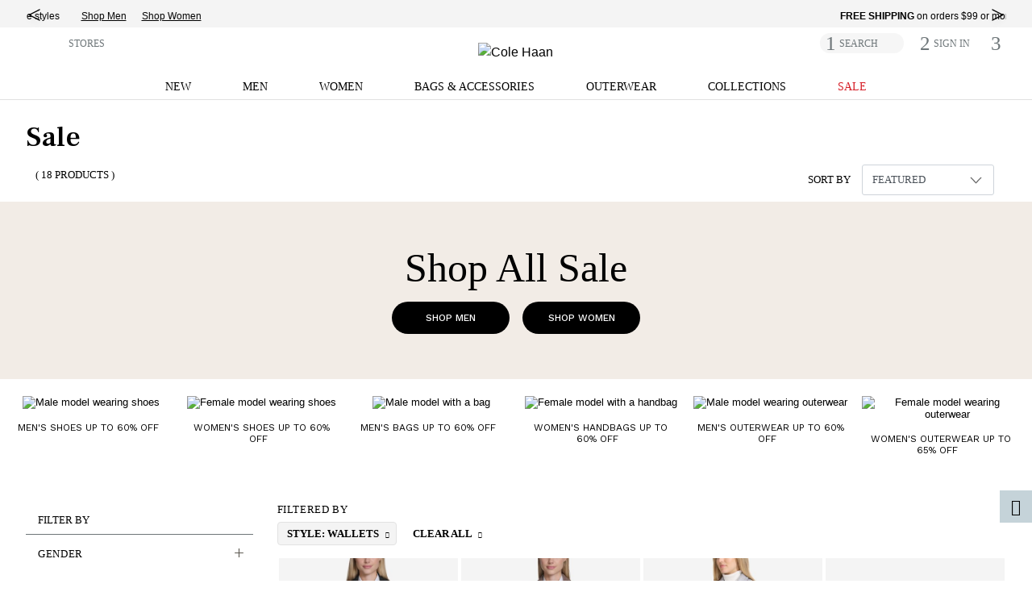

--- FILE ---
content_type: text/html;charset=UTF-8
request_url: https://www.colehaan.com/sale/blazer_wallets
body_size: 58316
content:
<!DOCTYPE html>
<html lang="en"
 data-pagetype='Main LP'


>
<head>
<!-- TrustArc Cookies Consent Notice start for colehaan.com -->
<script async="async" type="text/javascript" crossorigin="" src='//consent.trustarc.com/notice?domain=colehaan.com&c=teconsent&js=nj&noticeType=bb&gtm=1'></script>
<!-- TrustArc Cookies Consent Notice end for colehaan.com -->

<script type="text/javascript"> (function(){ window._pxAppId = 'PXJ5WGKw4q'; window._pxParam1 = "<param1>"; var p = document.getElementsByTagName('script')[0], s = document.createElement('script'); s.async = 1; s.src = '//client.px-cloud.net/PXJ5WGKw4q/main.min.js'; p.parentNode.insertBefore(s,p); }()); </script>

<!--[if gt IE 9]><!-->

<script>//common/scripts.isml</script>
<script src="https://cdn.optimizely.com/js/27096200239.js"></script>
<script type="text/javascript">var trackPage = function(){};</script>


<script type="text/javascript">var geOperatedCountry = false;</script>
<script defer type="text/javascript" src="/on/demandware.static/Sites-ColeHaan_US-Site/-/en_US/v1768561226145/js/main.js"></script>
<script defer type="text/javascript" src="/on/demandware.static/Sites-ColeHaan_US-Site/-/en_US/v1768561226145/js/glide.pkgd.min.js"></script>
<script defer type="text/javascript" src="/on/demandware.static/Sites-ColeHaan_US-Site/-/en_US/v1768561226145/js/jquery.zoom.min.js"></script>


    <script defer type="text/javascript" src="/on/demandware.static/Sites-ColeHaan_US-Site/-/en_US/v1768561226145/js/search.js"></script>

    <script defer type="text/javascript" src="/on/demandware.static/Sites-ColeHaan_US-Site/-/en_US/v1768561226145/js/productTile.js"></script>


<script src="https://www.google.com/recaptcha/api.js?render=explicit&onload=recaptchaOnLoadCallback" async defer></script> 
<script src="https://cdnjs.cloudflare.com/ajax/libs/gsap/3.9.0/gsap.min.js" defer></script>
<script src="https://cdnjs.cloudflare.com/ajax/libs/gsap/3.9.0/ScrollTrigger.min.js" defer></script>
<script src="https://cdnjs.cloudflare.com/ajax/libs/gsap/3.9.0/ScrollToPlugin.min.js" defer></script>
<!-- Bazaarvoice / Curalate UGC Script -->
<script>
    var CRL8_SITENAME = 'colehaan-hfhbdg'; !function(){var e=window.crl8=window.crl8||{},n=!1,i=[];e.ready=function(e){n?e():i.push(e)},e.pixel=e.pixel||function(){e.pixel.q.push(arguments)},e.pixel.q=e.pixel.q||[];var t=window.document,o=t.createElement("script"),c=e.debug||-1!==t.location.search.indexOf("crl8-debug=true")?"js":"min.js";o.async=!0,o.src=t.location.protocol+"//edge.curalate.com/sites/"+CRL8_SITENAME+"/site/latest/site."+c,o.onload=function(){n=!0,i.forEach(function(e){e()})};var r=t.getElementsByTagName("script")[0];r.parentNode.insertBefore(o,r.nextSibling)}();
</script>


    <script type="text/javascript">
        (function(c,l,a,r,i,t,y){
            c[a]=c[a]||function(){(c[a].q=c[a].q||[]).push(arguments)};
            t=l.createElement(r);t.async=1;t.src="https://www.clarity.ms/tag/"+i;
            y=l.getElementsByTagName(r)[0];y.parentNode.insertBefore(t,y);
        })(window, document, "clarity", "script", "o8aybp62ej");
    </script>

<script
  id="__ada"
  data-handle="colehaan-gr"
  src=https://static.ada.support/embed2.js
></script>

<!--<![endif]-->
<meta charset=UTF-8>

<meta http-equiv="x-ua-compatible" content="ie=edge">
<meta name="referrer" content="no-referrer-when-downgrade"> 

<meta name="viewport" content="width=device-width, initial-scale=1">


<title>Sale | Shoes, Bags &amp; Outerwear On Sale | Cole Haan</title>
<meta name="description" content="Shop sale and clearance at ColeHaan.com, including new markdowns in men's and women's shoes, bags, outerwear and accessories. Free shipping for members on all orders."/>
<meta name="keywords" content="sale,men's sale,women's sale,clearance,"/>



<meta name="build-number" content="25.07" />

	<meta name="environment" content="PRODUCTION" />





<link rel="icon" type="image/png" href="/on/demandware.static/Sites-ColeHaan_US-Site/-/default/dw91fa4fc3/images/favicons/196x196.png" sizes="196x196" />
<link rel="icon" type="image/png" href="/on/demandware.static/Sites-ColeHaan_US-Site/-/default/dwfa10c868/images/favicons/96x96.png" sizes="96x96" />
<link rel="icon" type="image/png" href="/on/demandware.static/Sites-ColeHaan_US-Site/-/default/dwb636ba8d/images/favicons/32x32.png" sizes="32x32" />
<link rel="icon" type="image/png" href="/on/demandware.static/Sites-ColeHaan_US-Site/-/default/dwad1c2d55/images/favicons/16x16.png" sizes="16x16" />
<link rel="icon" type="image/png" href="/on/demandware.static/Sites-ColeHaan_US-Site/-/default/dw91cbbd8c/images/favicons/128x128.png" sizes="128x128" />

<link rel="stylesheet" href="/on/demandware.static/Sites-ColeHaan_US-Site/-/en_US/v1768561226145/css/global.css" />

    <link rel="stylesheet" href="/on/demandware.static/Sites-ColeHaan_US-Site/-/en_US/v1768561226145/css/search.css" />



    <meta name="google-site-verification" content="WLmgOr0H1wTfuCY726trg6jah-3hD4OawDLvELGN7Hs" />


    <meta name="google-site-verification" content="MFwN2aZGVYB8Tmm5IbmDI2kMUytMxGDMFc-FgjnjQBY" />


    <meta name="google-site-verification" content="ha-DfNM-pffSDPKB-PyBSIXh-pgBP2XiAk0bFOJ80xc" />


<meta name="google-site-verification" content="2MM_LkqmLIxYaDIuDpEfdKbk3RB5ZpEeJI_BU_Gk6h8" />

<meta name="insight-app-sec-validation" content="4c1edc86-7d8a-467d-b405-7993507b7551">












 
	



	




































<script>
var dataLayer = [{"event":"search","google_custom_params":{"ecomm_pagetype":"Main LP"}}];
var pageAction = 'searchshow';
var pageType = '';
var trackingBody = document.documentElement;
window.dataLayer = window.dataLayer || [];
if (trackingBody.dataset.pagetype != null) {
pageType = trackingBody.dataset.pagetype;
window.dataLayer.push({
'dimension10': pageType
});
if (pageType == 'category' || pageType == 'simple_category') {
var pageDept = '';
var pageCategory = '';
var pageSubCategory = '';
if (trackingBody.dataset.pagedept != null) {
pageDept = trackingBody.dataset.pagedept;
window.dataLayer.push({
'dimension11': pageDept
});
}
if (trackingBody.dataset.pagesubcategory != null) {
pageSubCategory = trackingBody.dataset.pagesubcategory;
window.dataLayer.push({
'dimension13': pageSubCategory
});
}
} else if (pageType == 'pdp' || pageType == 'simple_pdp') {
window.dataLayer.push({
'dimension16': trackingBody.dataset.pid
});
}
} else {
window.dataLayer.push({
'dimension10': 'other'
});
}
if (trackingBody.dataset.paymenttype != null) {
window.dataLayer.push({
'dimension9': trackingBody.dataset.paymenttype
});
}
if (pageAction == 'searchshow') {
window.dataLayer.push({
'dimension12': document.title.replace(/Cole Haan/gi, "").replace(/[|]/g, "").trim()
});
}

window.dataLayer.push({
'dimension3': 'browser'
});
window.dataLayer.splice(3, 0, {
'dimension46': 'DesktopView,EXPERIMENT-PDPTEST,Everyone,Everyone-Emploees,Everyone-Mobile,IDME-US-Users,US_CA_NotLoggedInUsers,US_Users,US_Users-Employees,US_Users_Desktop,US_Users_Desktop_Unregistered,Unregistered,Unregistered-US-Non-Employee'
});
</script>



<script>
window.dataLayer.push({"demandwareID":"acFQv730nEIZc6XNaRx74ueVYr","loggedInState":false,"pageLanguage":"en_US","email":"","emailHash":"","user_id":"","registered":"false"});
</script>
<!-- Google Tag Manager -->
<script>(function(w,d,s,l,i){w[l]=w[l]||[];w[l].push({'gtm.start':
new Date().getTime(),event:'gtm.js'});var f=d.getElementsByTagName(s)[0],
j=d.createElement(s),dl=l!='dataLayer'?'&l='+l:'';j.async=true;j.src=
'https://www.googletagmanager.com/gtm.js?id='+i+dl;f.parentNode.insertBefore(j,f);
})(window,document,'script','dataLayer','GTM-NHTZTZQ');</script>
<!-- This is where GTM events are initialized -->
<script defer type="text/javascript" src="/on/demandware.static/Sites-ColeHaan_US-Site/-/en_US/v1768561226145/js/tagmanager.js"></script>
<!-- End Google Tag Manager -->









<link rel="preconnect" href="https://fonts.googleapis.com">
<link rel="preconnect" href="https://fonts.gstatic.com" crossorigin>
<link href="https://fonts.googleapis.com/css2?family=Frank+Ruhl+Libre:wght@300;400;500;600;700;800&family=Pinyon+Script&family=Work+Sans:wght@100;200;300;400;500;600;700;800;900&display=swap" rel="stylesheet"/>



<script type="text/javascript">//<!--
/* <![CDATA[ (head-active_data.js) */
var dw = (window.dw || {});
dw.ac = {
    _analytics: null,
    _events: [],
    _category: "",
    _searchData: "",
    _anact: "",
    _anact_nohit_tag: "",
    _analytics_enabled: "true",
    _timeZone: "America/New_York",
    _capture: function(configs) {
        if (Object.prototype.toString.call(configs) === "[object Array]") {
            configs.forEach(captureObject);
            return;
        }
        dw.ac._events.push(configs);
    },
	capture: function() { 
		dw.ac._capture(arguments);
		// send to CQ as well:
		if (window.CQuotient) {
			window.CQuotient.trackEventsFromAC(arguments);
		}
	},
    EV_PRD_SEARCHHIT: "searchhit",
    EV_PRD_DETAIL: "detail",
    EV_PRD_RECOMMENDATION: "recommendation",
    EV_PRD_SETPRODUCT: "setproduct",
    applyContext: function(context) {
        if (typeof context === "object" && context.hasOwnProperty("category")) {
        	dw.ac._category = context.category;
        }
        if (typeof context === "object" && context.hasOwnProperty("searchData")) {
        	dw.ac._searchData = context.searchData;
        }
    },
    setDWAnalytics: function(analytics) {
        dw.ac._analytics = analytics;
    },
    eventsIsEmpty: function() {
        return 0 == dw.ac._events.length;
    }
};
/* ]]> */
// -->
</script>
<script type="text/javascript">//<!--
/* <![CDATA[ (head-cquotient.js) */
var CQuotient = window.CQuotient = {};
CQuotient.clientId = 'aalo-ColeHaan_US';
CQuotient.realm = 'AALO';
CQuotient.siteId = 'ColeHaan_US';
CQuotient.instanceType = 'prd';
CQuotient.locale = 'en_US';
CQuotient.fbPixelId = '__UNKNOWN__';
CQuotient.activities = [];
CQuotient.cqcid='';
CQuotient.cquid='';
CQuotient.cqeid='';
CQuotient.cqlid='';
CQuotient.apiHost='api.cquotient.com';
/* Turn this on to test against Staging Einstein */
/* CQuotient.useTest= true; */
CQuotient.useTest = ('true' === 'false');
CQuotient.initFromCookies = function () {
	var ca = document.cookie.split(';');
	for(var i=0;i < ca.length;i++) {
	  var c = ca[i];
	  while (c.charAt(0)==' ') c = c.substring(1,c.length);
	  if (c.indexOf('cqcid=') == 0) {
		CQuotient.cqcid=c.substring('cqcid='.length,c.length);
	  } else if (c.indexOf('cquid=') == 0) {
		  var value = c.substring('cquid='.length,c.length);
		  if (value) {
		  	var split_value = value.split("|", 3);
		  	if (split_value.length > 0) {
			  CQuotient.cquid=split_value[0];
		  	}
		  	if (split_value.length > 1) {
			  CQuotient.cqeid=split_value[1];
		  	}
		  	if (split_value.length > 2) {
			  CQuotient.cqlid=split_value[2];
		  	}
		  }
	  }
	}
}
CQuotient.getCQCookieId = function () {
	if(window.CQuotient.cqcid == '')
		window.CQuotient.initFromCookies();
	return window.CQuotient.cqcid;
};
CQuotient.getCQUserId = function () {
	if(window.CQuotient.cquid == '')
		window.CQuotient.initFromCookies();
	return window.CQuotient.cquid;
};
CQuotient.getCQHashedEmail = function () {
	if(window.CQuotient.cqeid == '')
		window.CQuotient.initFromCookies();
	return window.CQuotient.cqeid;
};
CQuotient.getCQHashedLogin = function () {
	if(window.CQuotient.cqlid == '')
		window.CQuotient.initFromCookies();
	return window.CQuotient.cqlid;
};
CQuotient.trackEventsFromAC = function (/* Object or Array */ events) {
try {
	if (Object.prototype.toString.call(events) === "[object Array]") {
		events.forEach(_trackASingleCQEvent);
	} else {
		CQuotient._trackASingleCQEvent(events);
	}
} catch(err) {}
};
CQuotient._trackASingleCQEvent = function ( /* Object */ event) {
	if (event && event.id) {
		if (event.type === dw.ac.EV_PRD_DETAIL) {
			CQuotient.trackViewProduct( {id:'', alt_id: event.id, type: 'raw_sku'} );
		} // not handling the other dw.ac.* events currently
	}
};
CQuotient.trackViewProduct = function(/* Object */ cqParamData){
	var cq_params = {};
	cq_params.cookieId = CQuotient.getCQCookieId();
	cq_params.userId = CQuotient.getCQUserId();
	cq_params.emailId = CQuotient.getCQHashedEmail();
	cq_params.loginId = CQuotient.getCQHashedLogin();
	cq_params.product = cqParamData.product;
	cq_params.realm = cqParamData.realm;
	cq_params.siteId = cqParamData.siteId;
	cq_params.instanceType = cqParamData.instanceType;
	cq_params.locale = CQuotient.locale;
	
	if(CQuotient.sendActivity) {
		CQuotient.sendActivity(CQuotient.clientId, 'viewProduct', cq_params);
	} else {
		CQuotient.activities.push({activityType: 'viewProduct', parameters: cq_params});
	}
};
/* ]]> */
// -->
</script>
<!-- Demandware Apple Pay -->

<style type="text/css">ISAPPLEPAY{display:inline}.dw-apple-pay-button,.dw-apple-pay-button:hover,.dw-apple-pay-button:active{background-color:black;background-image:-webkit-named-image(apple-pay-logo-white);background-position:50% 50%;background-repeat:no-repeat;background-size:75% 60%;border-radius:5px;border:1px solid black;box-sizing:border-box;margin:5px auto;min-height:30px;min-width:100px;padding:0}
.dw-apple-pay-button:after{content:'Apple Pay';visibility:hidden}.dw-apple-pay-button.dw-apple-pay-logo-white{background-color:white;border-color:white;background-image:-webkit-named-image(apple-pay-logo-black);color:black}.dw-apple-pay-button.dw-apple-pay-logo-white.dw-apple-pay-border{border-color:black}</style>

</head>
<body>


	 


	



 
	



<link rel="stylesheet" href="/on/demandware.static/Sites-ColeHaan_US-Site/-/en_US/v1768561226145/css/globale/flags.css" />
<link rel="stylesheet" href="/on/demandware.static/Sites-ColeHaan_US-Site/-/en_US/v1768561226145/css/globale/styles.css" />
<script type="text/javascript" id="globale-script-loader-data" src="/on/demandware.static/Sites-ColeHaan_US-Site/-/en_US/v1768561226145/js/globaleScriptLoader.js">
{
  "action": "Globale-ScriptLoaderData",
  "queryString": "",
  "locale": "en_US",
  "clientJsUrl": "https://web.global-e.com/scripts/merchants/globale.client.min.js",
  "apiVersion": "2.1.4",
  "clientJsMerchantId": 575,
  "clientSettings": "{\"AllowClientTracking\":{\"Value\":\"true\"},\"CDNEnabled\":{\"Value\":\"true\"},\"CheckoutContainerSuffix\":{\"Value\":\"Global-e_International_Checkout\"},\"FT_IsAnalyticsSDKEnabled\":{\"Value\":\"true\"},\"FullClientTracking\":{\"Value\":\"true\"},\"IsMonitoringMerchant\":{\"Value\":\"true\"},\"IsV2Checkout\":{\"Value\":\"true\"},\"SetGEInCheckoutContainer\":{\"Value\":\"true\"},\"ShowFreeShippingBanner\":{\"Value\":\"true\"},\"UtmParamsCookieLifetimeInMinutes\":{\"Value\":\"4320\"},\"AdScaleClientSDKURL\":{\"Value\":\"https://web.global-e.com/merchant/GetAdScaleClientScript?merchantId=575\"},\"AmazonUICulture\":{\"Value\":\"en-GB\"},\"AnalyticsSDKCDN\":{\"Value\":\"https://globale-analytics-sdk.global-e.com/PROD/bundle.js\"},\"AnalyticsUrl\":{\"Value\":\"https://services.global-e.com/\"},\"BfGoogleAdsEnabled\":{\"Value\":\"false\"},\"BfGoogleAdsLifetimeInDays\":{\"Value\":\"30\"},\"CashbackServiceDomainUrl\":{\"Value\":\"https://finance-cashback.global-e.com\"},\"CDNUrl\":{\"Value\":\"https://webservices.global-e.com/\"},\"ChargeMerchantForPrepaidRMAOfReplacement\":{\"Value\":\"false\"},\"CheckoutCDNURL\":{\"Value\":\"https://webservices.global-e.com/\"},\"EnableReplaceUnsupportedCharactersInCheckout\":{\"Value\":\"false\"},\"Environment\":{\"Value\":\"PRODUCTION\"},\"FinanceServiceBaseUrl\":{\"Value\":\"https://finance-calculations.global-e.com\"},\"FT_AnalyticsSdkEnsureClientIdSynchronized\":{\"Value\":\"true\"},\"FT_BrowsingStartCircuitBreaker\":{\"Value\":\"true\"},\"FT_BrowsingStartEventInsteadOfPageViewed\":{\"Value\":\"true\"},\"FT_IsLegacyAnalyticsSDKEnabled\":{\"Value\":\"true\"},\"FT_IsShippingCountrySwitcherPopupAnalyticsEnabled\":{\"Value\":\"false\"},\"FT_IsWelcomePopupAnalyticsEnabled\":{\"Value\":\"false\"},\"FT_PostponePageViewToPageLoadComplete\":{\"Value\":\"true\"},\"FT_UseGlobalEEngineConfig\":{\"Value\":\"true\"},\"FT_UtmRaceConditionEnabled\":{\"Value\":\"true\"},\"GTM_ID\":{\"Value\":\"GTM-PWW94X2\"},\"InternalTrackingEnabled\":{\"Value\":\"false\"},\"InvoiceEditorURL\":{\"Value\":\"documents/invoice_editor\"},\"PixelAddress\":{\"Value\":\"https://utils.global-e.com\"},\"RangeOfAdditionalPaymentFieldsToDisplayIDs\":{\"Value\":\"[1,2,3,4,5,6,7,8,9,10,11,12,13,14,15,16,17,18,19,20]\"},\"ReconciliationServiceBaseUrl\":{\"Value\":\"https://finance-reconciliation-engine.global-e.com\"},\"RefundRMAReplacementShippingTypes\":{\"Value\":\"[2,3,4]\"},\"RefundRMAReplacementStatuses\":{\"Value\":\"[9,11,12]\"},\"TrackingV2\":{\"Value\":\"true\"},\"UseShopifyCheckoutForPickUpDeliveryMethod\":{\"Value\":\"false\"},\"MerchantIdHashed\":{\"Value\":\"mZAq\"}}",
  "clientJsDomain": "https://web.global-e.com",
  "cookieDomain": "colehaan.com",
  "globaleOperatedCountry": false,
  "performFrontendSiteUrlRedirect": true,
  "getSiteRedirectUrl": "https://www.colehaan.com/on/demandware.store/Sites-ColeHaan_US-Site/en_US/Globale-GetSiteRedirectUrl",
  "country": "US",
  "currency": "USD",
  "culture": "en-US"
}
</script>

<!-- Google Tag Manager (noscript) -->

<noscript><iframe src="https://www.googletagmanager.com/ns.html?id=GTM-NHTZTZQ"
height="0" width="0" style="display:none;visibility:hidden"></iframe></noscript>
<!-- End Google Tag Manager (noscript) -->
<div class="page common-page" data-action="Search-Show" data-querystring="cgid=sale&amp;prefn1=style&amp;prefv1=Blazer%7CWallets">
<div class="header-wrapper container-fluid px-0">
    
	 


	
	




	
		<div class=" contentslot1_global-content-banner contentslot checkbox-text">
			<script src="https://cdnjs.cloudflare.com/ajax/libs/Glide.js/3.0.2/glide.js"></script>
<link rel="stylesheet" href="https://cdnjs.cloudflare.com/ajax/libs/Glide.js/3.0.2/css/glide.core.css">

<style>
    .glide.glide-banner {
        max-height: 28px;
    }

    .glide-banner .glide__slide a {
        transition: 1s opacity;
    }

    .glide-banner .glide__slide a:hover {
        cursor: pointer
    }

    .glide-banner .glide__slide--active {
        z-index: 1;
    }

    .glide-banner .glide__slide {
        width: 100% !important;
        line-height: 1.2;
        margin: 0;
        text-align: center;
        font-size: 12px;
        -webkit-transform: translate3d(0, 0, 0);
        -moz-transform: translate3d(0, 0, 0);
        -ms-transform: translate3d(0, 0, 0);
        -o-transform: translate3d(0, 0, 0);
        transform: translate3d(0, 0, 0);
    }

    .glide-banner .glide__arrow {
        position: absolute;
        display: block;
        top: 50%;
        z-index: 2;
        color: black;
        text-transform: uppercase;
        background-color: transparent;
        border-radius: 4px;
        text-shadow: 0 0.25em 0.5em rgb(0 0 0 / 10%);
        opacity: 1;
        transition: opacity 150ms ease, border 300ms ease-in-out;
        transform: translateY(-50%);
        line-height: 1;
        border: none;
        padding: 0 2px;
        box-shadow: none;
        cursor: pointer;
    }

    .glide-banner .glide__arrow .fa {
        font-size: 10px;
    }

    .glide-banner .glide__arrow--prev {
        left: 0;
    }

    .glide-banner .glide__arrow--next {
        right: 0;
    }

    .contentslot2_global-content-banner a:hover {
        cursor: pointer;
    }

    .contentslot2_global-content-banner .container-fluid {
        padding: 0;
        margin: 0;
    }

    .contentslot2_global-content-banner .class-inline {
        padding: 0;
    }

    .banner-link {
        font-size: 12px;
    }

    .banner-separator {
        display: inline-block;
        height: 12px;
        background-color: #000;
        width: 2px !important;
        position: relative;
        bottom: -1px;
    }

    #detailsModal {
        position: absolute;
        right: 15%;
        top: 3%;
    }

    #detailsModalContent {
        border-radius: 0;
        padding: 12px 32px;
    }

    #detailsModalDialog {
        max-width: 60%;
    }

    #detailsModalHeader {
        border-bottom: none;
    }


    .accent {
        color: #edd602
    }

    .bold {
        font-weight: bold
    }

    .list-inline-item:not(:last-child) {
        margin-right: 0;
    }

    ul.class-inline,
    ul.class-inline-banner-3 {
        margin-bottom: 0;
        margin-left: 0rem;
    }

    .btn-lg {
        border-radius: 0;
    }

    .text-underline {
        text-decoration: underline;
        text-decoration-color: black;
    }

    .px-6 {
        padding-left: 5.0rem;
        padding-right: 5.0rem;
    }

    .banner-text {
        color: black;
        /* font-size: 15px; */
    }

    .banner-text a {
        color: black;
    }

    .banner-background {
        background: #F4F4F4;
    }

    .banner {
        padding-top: 9px;
        padding-bottom: 7px;
    }

    .banner-link-color,
    .banner-link-color:hover,
    a.banner-link-color:focus {
        color: black;
        text-decoration: underline;
        text-decoration-color: black;
    }

    #detailsModalDialog .close {
        position: relative;
        padding: 0;
        top: 0;
        right: 0;
    }

    .modal {
        padding-right: 0px !important;
    }

    .body {
        padding-right: 0px !important
    }

    .page>.header-wrapper {
        position: initial !important;
    }

    .page>.header-wrapper~.header-wrapper {
        position: sticky !important;
        top: 0px !important;
    }

    .page>.header-wrapper~.header-wrapper.menu-open {
        position: inherit !important;
    }

    @media screen and (min-width: 541px) {}

    @media screen and (max-width: 1600px) {
        .slot2-left {
            max-width: 575px;
            width: 100%;
        }
    }

    @media screen and (min-width: 1540px) {
        ul.class-inline {
            margin-left: -2.5rem;
        }
    }

    @media screen and (max-width: 1200px) {
        #detailsModal {
            position: absolute;
            right: 3%;
            top: 3%;
        }

    }

    @media screen and (max-width:991px) {
        .banner-atmos-logo {
            max-width: 220px
        }

        

        .glide.glide-banner {
            max-height: 48px;
        }
    }

    @media screen and (min-width: 1200px) {
        ul.class-inline-banner-3 {
            margin-left: 2rem;
        }
    }


    @media screen and (max-width: 540px) {

        .glide-banner .glide__arrow--prev {
            left: -.8rem;
        }

        .glide-banner .glide__arrow--next {
            right: -.8rem;
        }

        .glide-banner .glide__slide {

            font-size: 12px;
        }

        #detailsModalDialog {
            max-width: 100%;
        }

        #detailsModal {
            position: absolute;
            right: -15%;
            top: 3%;
        }

        #detailsModalContent {
            border-radius: 0;
            padding: 3px 5px;
            font-size: 80%;
        }

        .svg-join-text {
            width: 80%;
        }

        .glide-banner .glide__slide {

            font-size: 12px;
        }
    }

</style>
<div class="banner-background">
    <div class="row no-gutters banner header-container container mx-auto">
        <div class="col-12 offset-0 text-center mx-auto">
            <div class="glide glide-banner pt-lg-1">
                <div class="glide__track" data-glide-el="track">
                    <ul class="glide__slides" style="max-width:100%; overflow:visible">
                        <li class="glide__slide  align-self-center">
                            <span class="banner-text">
                                <a href="/new?cta=flashmessaging" class="main-message">

                                    Introducing the Winter 2026 Collection. <br class="d-md-none">Discover the newest arrivals. </a>
                            </span>
                            <ul class="pt-lg-1 px-0 px-md-3 ml-0 class-inline d-block d-lg-inline">
                                <li class="list-inline-item"><a href="/mens-whats-new-new-arrivals?cta=flashmessaging" class="banner-link banner-link-color px-2">Shop Men</a></li>
                                <li class="list-inline-item"><a href="/womens-whats-new-new-arrivals?cta=flashmessaging" class="banner-link banner-link-color px-2">Shop Women</a></li>
                                
                            </ul>
                        </li>
                        <li class="glide__slide  align-self-center">
                            <span class="banner-text">
                                <a href="/sale?cta=flashmessaging" class="main-message">

                                    Up to 60% off sale styles</a>
                            </span>
                            <ul class="pt-lg-1 px-0 px-md-3 ml-0 class-inline d-block d-lg-inline">
                                <li class="list-inline-item"><a href="/mens-sale?cta=flashmessaging" class="banner-link banner-link-color px-2">Shop Men</a></li>
                                <li class="list-inline-item"><a href="/womens-sale?cta=flashmessaging" class="banner-link banner-link-color px-2">Shop Women</a></li>
                                
                            </ul>
                        </li>


                        <li class="glide__slide  align-self-center">
                            <span class="banner-text">
                                <strong>FREE SHIPPING</strong> on orders $99 or more. <br class="d-md-none">Become a Member and get <strong>FREE SHIPPING & RETURNS</strong> always.
                            </span>
                        </li>

                    </ul>
                </div>
                <div class="glide__arrows" data-glide-el="controls">
                    <button class="glide__arrow glide__arrow--prev" data-glide-dir="<" aria-label="top left arrow"><span class="fa icon-caret-left"></span></button>
                    <button class="glide__arrow glide__arrow--next" data-glide-dir=">" aria-label="top right arrow"><span class="fa icon-caret-right"></span></button>
                </div>
            </div>
        </div>
    </div>
</div>
<script>
   window.glideBanner;
    window.glideBanner = new Glide('.glide-banner', {
        type: 'carousel',
        animationDuration: 1000,
        hoverpause: true,
        autoplay: 6000,
        startAt: 0,
        perView: 1,
        focusAt: 'center',
        peek: 0
    });
    window.glideBanner.mount();
</script>
		</div>
	
 
	
    
	 

	
</div>
<div class="header-wrapper container-fluid px-0">
    <div class="header-banner">
        <div class="container header-container">
            <div class="row">
                <div class="col-12">
                    <div class="row no-gutters">
                        <div class="col-lg-4 d-md-none d-lg-block left-nav-desktop hidden-md-down">
                            <div class="country-selector">
                                


<div class="ge-country-switcher">



<script defer type="text/javascript" src="/on/demandware.static/Sites-ColeHaan_US-Site/-/en_US/v1768561226145/js/globaleCountrySwitcher.js"></script>
<!-- Global-e Country Switcher -->
<a href="#" class="shippingSwitcherLink" onclick="return false;" role="button" title="Select Country" alt="Select Country">
<img src="[data-uri]" class="flag flag-us" />

</a>
<span class="d-md-none d-lg-none">
<span class="country-name">
United States
</span>
<span class="currency-name">
(USD)
</span>
</span>

</div>

                            </div>
                            <div class="store-finder">
                                <a class="find-a-store" href="https://stores.colehaan.com/search.html" title="STORES">STORES</a>
                            </div>
                        </div>
                        <div class="col-12 col-lg-4">
                            <div class="row">
                                <div class="col-2 col-md-4 d-lg-none">
                                    <button class="pull-left navbar-toggler d-lg-none hamburger hamburger--boring" type="button" aria-controls="sg-navbar-collapse" aria-expanded="false" aria-label="Open navigation drawer">
                                        <span class="hamburger-box">
                                            <span class="hamburger-inner"></span>
                                        </span>
                                    </button>
                                </div>
                                <div class="navbar-header col-8 col-md-4 col-lg-12">
                                    <div class="logo float-md-none text-center">
                                        <a href="/" title="Cole Haan Home">
                                            
	
	<div class="content-asset contentassetid2-logo-colehaan-home"><!-- dwMarker="content" dwContentID="573ab463f12656741b9e4e5e87" -->
		<script>

window.runModal;

</script>

<img alt="Cole Haan" class="logo-img new-logo-us" src="https://www.colehaan.com/on/demandware.static/-/Sites-ColeHaan_US-Library/en_US/dw2263ca24/images/ColeHaan_Wordmark_2014.svg" title="" />
<style type="text/css">a:focus {
		/*outline: solid 1px #000;
		color: #999;*/
	}

	body .mobile-logo-holder .left-logo>a {
		height: initial;
	}

	body .mobile-logo-holder .left-logo .content-asset {
		height: initial;
	}

	@media only screen and (min-width: 960px) {
		body .header-promo-center {
			width: 46%;
		}

		body .header-promo-center:hover {
			cursor: initial;
		}

		body .header-right-nav {
			width: 27%;
		}

		.pdp-main button {
			max-width: 232px;
		}

		.teachers-grads .mobileImg,
		.military .mobileImg {
			display: none;
		}
	}

	@media only screen and (max-width: 959px) {
		.header-banner {
			min-width: 100%;
		}

		body #header .header-promo-center {
			padding: 4px 0;
		}

		.pdp-main #showFindInStore {
			border-width: 1px;
			font-family: 'WorkSansRegular', sans-serif;
			font-size: 14px;
			height: 36px;
			letter-spacing: normal;
			line-height: 36px;
			min-width: initial;
			max-width: none;
			padding: 0;
			width: 75%;
		}

		.size-guide table.style-table td {
			font-size: 3vw;
			width: 5vw;
		}

		.size-guide table.style-table td:first-child,
		.size-guide table.style-table td td.blue-td {
			font-size: 2vw;
		}

		.teachers-grads .desktopImg,
		.military .desktopImg {
			display: none;
		}
	}



	@media only screen and (max-width: 575px) {
		.size-guide table.style-table td {
			font-size: 3vw;
			padding: 0 0 0 1vw;
			width: 2vw;
		}

		.size-guide table.style-table td:first-child,
		.size-guide table.style-table td td.blue-td {
			font-size: 2vw;
		}
	}

	.product-tabs .tabs-menu {
		list-style-type: none;
	}

	.header-banner .content {
		padding: 0;
	}

	.row .right-header {
		padding: 14px 0 0 0;
	}

	.container.cart.cart-page {
		padding-bottom: 48px;
	}

	.header-wrapper .header-banner .header-right .store-finder {
		padding-left: 1.95vw;
	}

	.menu-wrapper {
		padding-top: 20px;
		transition: padding-top 0.5s;
	}

	.nav-desktop li.navcat div.level-2 {
		opacity: 0;
		transition: opacity 0.7s, visibility .5s;
	}

	.header-banner .header-right {
		height: 44px;
	}

	.ch-center {
		text-align: center;
	}

	.custservice-cont {
		padding-bottom: 40px;
	}

	.teachers-grads img,
	.military img {
		width: 100%;
	}

	.container.search-header-container {
		max-width: 100%;
	}

	h1.asset-pages {
		font-size: 30px;
		font-size: 1.875rem;
		font-family: 'WorkSansRegular', sans-serif;
		padding: 3% 0 5%;
		text-align: center;
		text-transform: uppercase;
		margin: 0;
		text-align: left;
	}

	.header-banner .header-right {
		letter-spacing: .1em;
	}

	.ge-country-switcher {
		padding-left: 12px;
	}

	.header-banner .header-right .store-finder {
		padding-left: 12px !important;
	}

	@media only screen and (max-width: 991.98px) {
		.menu-toggleable-left.in .close-button {
			position: absolute;
			right: -75px;
			top: 0;
			width: 75px;
			height: 100%;
			padding: 18px 0 0 15px;
			text-align: left;
		}

		.product-content #pixlee_container {
			padding-left: 15px;
		}

		.product-quickview .carousel-wrapper {
			margin: 0 -10px;
			padding-right: 20px;
		}
	}

	.login-container .close-icon {
		position: absolute;
		right: -75px;
		top: 0;
		color: #fff;
		width: 75px;
		height: 100%;
		padding: 18px 0 0 15px;
		text-align: left;
	}

	.review-message-text2 .terms-and-privacy {
		padding: 0;
		margin-top: -24px;
	}

	.review-message-text2 .terms-and-privacy a {
		text-decoration: underline;
	}


	.g-recaptcha {
		margin-bottom: 1rem;
	}

	body .coupon-price-adjustment {
		padding: .625em 0 .625em .625em;
	}

	.cart-page .coupons-and-promos {
		position: relative;
	}

	.cart-page .remove-coupon {
		position: absolute;
		right: 1px;
	}

	@media only screen and (max-width: 767.98px) {
		body .recommendations .rec-slider .flickity-viewport {
			/* height: 320px !important; */
		}

		body .recommendations .rec-slider-nav {
			padding-top: 5px;
		}
	}

	@media only screen and (min-width: 768px) {
		body .recommendations .rec-slider-nav {
			padding-top: 0;
		}

		body .product-tile .tile-body {
			height: 90px;
		}
	}

	body .add-to-cart-modal .modal-body {
		margin-bottom: 0;
	}

	body .recommendations h5 {
		margin-bottom: 0;
	}

	.cart-recs .recommendations .rec-slider-nav,
	.cat-recs .recommendations .rec-slider-nav {
		padding-bottom: 50px;
	}

	.add-to-cart-modal {
		overflow-y: auto;
	}



	.email-signup #add-to-email-list {
		visibility: hidden;
		height: 0;
		display: inherit;
	}

    body .search-desktop .search-holder .search-content .search-form-holder.site-search .icon-search:before {
        color: #000;
    }

    .refinement-bar .iconOld-close:before {
        color: #000;
    }

	.footer-newsletter-share-holder .footer-newsletter-share .grid_1 {
		border: solid 4px #000;
		border-radius: 25px;
		height: 36px;
	}

	body .email-subscribe-form button {
		background-color: transparent;
	}

	.cart-promo-code .btn {
		margin-left: 10px;
	}
</style>
	</div> <!-- End content-asset -->



                                        </a>                            
                                    </div>
                                </div>
                                <div class="col-2 col-md-4 d-lg-none">
                                    <div class="pull-right right-nav-desktop">
                                        <div class="minicart d-lg-none d-xl-none" data-action-url="/on/demandware.store/Sites-ColeHaan_US-Site/en_US/Cart-MiniCartShow">
                                            <div class="minicart-total hide-link-med">
    <a class="minicart-link" href="https://www.colehaan.com/cart" title="View Cart">
        <i class="minicart-icon fa icon-bag"></i>
        <span class='minicart-quantity d-none'>
            0
        </span>
    </a>
</div>

<div class="minicart-total hide-no-link">
    <i class="minicart-icon fa icon-bag"></i>
    <span class='minicart-quantity d-none'>
        0
    </span>
</div>
                                        </div>
                                        <div class="minicart hidden-md-down" data-action-url="/on/demandware.store/Sites-ColeHaan_US-Site/en_US/Cart-MiniCartShow">
                                            &nbsp;
                                        </div>
                                        <div class="search d-sm-none hidden-sm-down d-md-block">
                                            <div class="icon-search"></div>
                                            <div class="search-link"><a href="javascript:void(0)" class="search-link-a" onclick="showSearch(true); return false;">SEARCH</a></div>
                                        </div>
                                    </div>
                                </div>
                            </div>
                            
	 


	



 
	
                        </div>
                        <div class="col-lg-4 d-md-none d-lg-block hidden-md-down right-nav-desktop">
                            <div class="minicart" data-action-url="/on/demandware.store/Sites-ColeHaan_US-Site/en_US/Cart-MiniCartShow">
                                <div class="minicart-total hide-link-med">
    <a class="minicart-link" href="https://www.colehaan.com/cart" title="View Cart">
        <i class="minicart-icon fa icon-bag"></i>
        <span class='minicart-quantity d-none'>
            0
        </span>
    </a>
</div>

<div class="minicart-total hide-no-link">
    <i class="minicart-icon fa icon-bag"></i>
    <span class='minicart-quantity d-none'>
        0
    </span>
</div>
                            </div>
                            <div class="sign-in sign-in-top-nav">
                                <div class="icon-account"></div>
                                <div class="account-link"><div class="user hidden-sm-down">
    <a href="https://www.colehaan.com/login" role="button" title="Sign In" alt="Sign In">
        <span class="user-message">Sign In</span>
    </a>
</div>
<div class="menu-utility-user d-none" data-loggedin="false">
    <div class="user-menu js-toggle-open">
        <div class="my-account"><a class="js-toggle-open__target" href="https://www.colehaan.com/account">My Account <i class="fa fa-chevron-down"></i></a></div>
        <div class="user-menu-flyout">
            <ul class="account-menu">
                <li class="order-status"><a href="https://www.colehaan.com/account/order-history">My Orders</a></li>
                
                <li class="wishlist-menu">
                    <a href="https://www.colehaan.com/account/wishlist" class="test-wishlist-link">
                        Wishlist
                    </a>
                </li>
                <li class="sign-out"><a href="/on/demandware.store/Sites-ColeHaan_US-Site/en_US/Login-Logout">Sign Out</a></li>
            </ul>                    
        </div>
    </div>
</div>
</div>
                            </div>
                            <div class="search">
                                <a href="javascript:void(0)" class="search-link-a icon-search" onclick="showSearch(true); return false;"></a>
                                
                                <div class="search-link"><a href="javascript:void(0)" class="search-link-a" onclick="showSearch(true); return false;">SEARCH</a></div>
                            </div>
                        </div>
                    </div>
                </div>
            </div>
        </div>
    </div>
    <header class="header">
        <nav role="navigation">
            <div class="container header-container">
                <div class="row">
                    <div class="col-12">
                        <div id="search-desktop" class="search-desktop main-nav">
    <div class="search-top" onclick="showSearch(false)"></div>
    <div class="search-holder menu-category d-flex justify-content-center clearfix float-md-left float-lg-none">
        <div class="search-side search-left" onclick="showSearch(false)"></div>
        <div class="search-content">
            <div class="search-form-holder site-search">
                <form role="search" action="/search" method="get" name="simpleSearch">
                    <span class="icon-search" onclick="showSearch(false);"></span>
                    <input id="search-field" class="form-control search-field" type="search" name="q" value=""
                        placeholder="SEARCH"
                        autocomplete="off" aria-label="label.header.searchwatermar"
                        tabindex="0" />
                    <span class="icon-arrow-right search-btn" tabindex="0" role="button" aria-label="Search"></span>
                    <div class="suggestions-wrapper" data-url="/on/demandware.store/Sites-ColeHaan_US-Site/en_US/SearchServices-GetSuggestions?q=">
                    </div>
                    <div class="default-suggestions d-none">
                        <div class="recently-searched-holder">
    
        <div class="recently-searched-header">
            Recently Searched
        </div>
        
            
                <div class="recently-searched-row">
                    <div class="recently-searched-label">
                        <a href="/search?q=loafers" class="popular-select">loafers</a>
                    </div>
                    <div class="recently-searched-value"></div>
                </div>
            
                <div class="recently-searched-row">
                    <div class="recently-searched-label">
                        <a href="/search?q=boots" class="popular-select">boots</a>
                    </div>
                    <div class="recently-searched-value"></div>
                </div>
            
                <div class="recently-searched-row">
                    <div class="recently-searched-label">
                        <a href="/search?q=sneakers" class="popular-select">sneakers</a>
                    </div>
                    <div class="recently-searched-value"></div>
                </div>
            
                <div class="recently-searched-row">
                    <div class="recently-searched-label">
                        <a href="/search?q=grand" class="popular-select">grand</a>
                    </div>
                    <div class="recently-searched-value"></div>
                </div>
            
                <div class="recently-searched-row">
                    <div class="recently-searched-label">
                        <a href="/search?q=athletic%20shoes" class="popular-select">athletic shoes</a>
                    </div>
                    <div class="recently-searched-value"></div>
                </div>
            
        
    
</div>
<div class="suggested-holder">
    
    <div class="suggested-products-holder">
        
         
    </div>
</div>
                    </div>
                    <input type="hidden" value="en_US" name="lang">
                </form>
            </div>
            <div class="recently-searched-holder">
    
        <div class="recently-searched-header">
            Recently Searched
        </div>
        
            
                <div class="recently-searched-row">
                    <div class="recently-searched-label">
                        <a href="/search?q=loafers" class="popular-select">loafers</a>
                    </div>
                    <div class="recently-searched-value"></div>
                </div>
            
                <div class="recently-searched-row">
                    <div class="recently-searched-label">
                        <a href="/search?q=boots" class="popular-select">boots</a>
                    </div>
                    <div class="recently-searched-value"></div>
                </div>
            
                <div class="recently-searched-row">
                    <div class="recently-searched-label">
                        <a href="/search?q=sneakers" class="popular-select">sneakers</a>
                    </div>
                    <div class="recently-searched-value"></div>
                </div>
            
                <div class="recently-searched-row">
                    <div class="recently-searched-label">
                        <a href="/search?q=grand" class="popular-select">grand</a>
                    </div>
                    <div class="recently-searched-value"></div>
                </div>
            
                <div class="recently-searched-row">
                    <div class="recently-searched-label">
                        <a href="/search?q=athletic%20shoes" class="popular-select">athletic shoes</a>
                    </div>
                    <div class="recently-searched-value"></div>
                </div>
            
        
    
</div>
<div class="suggested-holder">
    
    <div class="suggested-products-holder">
        
         
    </div>
</div>
        </div>
        <div class="search-side search-right" onclick="showSearch(false)"></div>
    </div>
</div>

<script>
let $searchBtn = document.querySelector('.search-link-a, .icon-search');
let $searchHolder = document.getElementById('search-desktop');
let $searchFld = document.getElementById('search-field');

if ($searchBtn) {
    $searchBtn.onclick = function (e) {
        e.preventDefault();
        showSearch(true);
    };
}

function showSearch(flag) {
    if (flag) {
        $searchHolder.style.display = 'block';
        $searchFld.focus();
    }
    else $searchHolder.style.display = 'none';
}

function clearSearch() {
    $searchFld.value = '';
    $('.recently-searched-holder').show();
}

if (document.getElementById('search-field-mobile')) {
    document.getElementById('search-field-mobile').addEventListener("focus", showSearchControls(true));
}

function showSearchControls(flag) {
    if (flag) {
        document.getElementById('search-field-mobile').style.width = "80%";
        document.getElementById("search-close").style.display = 'block';
    }
    else {
        document.getElementById('search-field-mobile').style.width = "100%";
        document.getElementById("search-close").style.display = 'none';
    }
}
</script>

                        <div class="main-nav nav-desktop">
                            <ul class="menu-category level-1 d-flex justify-content-center clearfix float-md-left float-lg-none">
                                
	 


	
	




	
		<div class=" contentslot1_menu-wrapper-static contentslot checkbox-text">
			<style>
	.gifting-icon {
		width: 15px;
		position: relative;
		bottom: 6px;
		margin-right: 2px;
	}
	.nav_imgHolder a img {
		max-width: 320px;
	}
	.menu-footer .content-asset { padding-left: 15px}
	/* @media (max-width: 991.98px) {
			.nav-mobile .new div.level-2 ul.level-2{
				height: 1100px;
			}
		} */
	@media (min-width: 992px) {
		.new .menu-wrapper .level-2 li.nav_imgHolder {
			width: 23%;
			padding-right: 2rem !important;
		}

		.new .menu-wrapper ul.level-2>li {
			width: 13%;
		}

		.logo-container {
			display: none;
		}
	}

	@media (min-width: 724px) {
		.navbar-header .menu-toggleable-left.navbar-toggleable-md.in {
			top: -105px;
		}
	}

	@media (max-width: 1100px) and (min-width:768px) {
		.nav-mobile .navcat a.level-1 {
			padding: 13px 0;
		}
	}

	/* @media (max-width: 992px) and (min-width:725px) {
	.menu-toggleable-left .menu-group{
		height: calc(100% - 130px);
}
} */


	@media (max-width: 991.98px) {
		.menu-toggleable-left.navbar-toggleable-md.in {
			top: 0;
			max-width: 328px;
			left: 0;
		}

		.menu-category.level-1 a:not(.non-level-1-link):not(.account-link) {
			font-size: 14px;
			font-family: 'Work Sans';
			font-style: normal;
			font-weight: 500;
			text-transform: uppercase;
		}

		.nav-mobile li {
			padding-bottom: 0px;
			border-bottom: solid 1px #E2E5E7;
			border-top: unset;
		}

		.logo-container {
			margin: 0;
			padding-bottom: 40px;
			width: 100%;
			border-bottom: unset;
			display: flex;
			justify-content: center;
			padding-right: 10px;
		}

		.logo-container img {
			max-width: 128px;
		}

		.menu-wrapper ul.level-2>li {
			padding: 0 10px 10px !important;
		}

		.nav-mobile .navcat.sale .nav-border {
			color: #67040A;
		}

		.navcat div.level-2 {
			top: 30px;
		}

		.non-level-1-header {
			height: 50px;
			margin-bottom: 70px;
		}

		.hamburger-close {
			width: 24px;
			height: 24px;
			display: inline-block;
			margin-left: 0;
			right: -75px;
			cursor: pointer;
			z-index: 200;
			position: relative;
			background-image: url("data:image/svg+xml,%3Csvg width='24' height='24' viewBox='0 0 24 24' fill='none' xmlns='http://www.w3.org/2000/svg'%3E%3Cg clip-path='url(%23clip0_9020_416)'%3E%3Cpath d='M18.4617 5.53845L5.53857 18.4615' stroke='black' stroke-miterlimit='10'/%3E%3Cpath d='M5.53857 5.53845L18.4617 18.4615' stroke='black' stroke-miterlimit='10'/%3E%3C/g%3E%3Cdefs%3E%3CclipPath id='clip0_9020_416'%3E%3Crect width='24' height='24' fill='white'/%3E%3C/clipPath%3E%3C/defs%3E%3C/svg%3E%0A");
		}

		.nav-mobile .level-2 .back-arrow {
			cursor: pointer;
			position: absolute;
		}

		.nav-mobile .non-level-1-label {
			border-bottom: none;
			display: flex;
		}

		.nav-mobile .menu-category.level-1 a:not(.non-level-1-link):not(.account-link) {
			font-size: 14px !important;
			font-family: 'Work Sans' !important;
			font-weight: 500;
			color: #000000;
			text-transform: uppercase;
		}
		.menu-wrapper .level-2,.menu-wrapper .level-3 a,.menu-wrapper .level-2 a{
			text-transform: capitalize !important;
		}
		.nav-mobile ul.level-2 li {
			padding: 0 10px 0px !important;
			width: 92%;
		}

		.level-end a::after {
			display: none;
		}

		.navbar-header.brand .nav-mobile .contentslot1_mobile-extra-menu {
			padding-top: 0px;
		}
        .country-selector-mobile-nav .ge-country-switcher{
            align-items: center;
        }
        .country-selector-mobile-nav a:not(.non-level-1-link):not(.account-link){
            width: 20px;
        }
        .menu-footer{
            padding: 0 !important;
            margin: 0px;
        }
		.menu-wrapper .level-2 .non-level-1-header,.menu-wrapper .level-3 .non-level-1-header,.menu-wrapper  .non-level-1-header{
			margin-bottom: 0;
		}
		 .level-2 .hamburger-close,.level-3 .hamburger-close{
			right: 12px;
			top: 4px;
		}
		.level-2 .logo-container img,.level-3 .logo-container img{
			padding-top: 10px;
		}
	}
</style>
<!-- Header -->
<div class="logo-container">
	<img src="https://www.colehaan.com/on/demandware.static/-/Sites-ColeHaan_US-Library/en_US/dw0f6ce172/images/ColeHaan_Wordmark_logo.svg" />

	<span id="hamburger_close" data-dismiss="modal" class="hamburger-close"></span>
</div>
<!-- NEW -->
<li class="navcat new first">
	<a href="https://www.colehaan.com/new" class="level-1 new" title="New" aria-haspopup="true"
		aria-expanded="false">
		<div class="nav-border">New
		</div>
	</a>
	<div class="level-2 menu-horizontal">
		<div class="menu-wrapper">
			<div class="d-md-block d-lg-none non-level-1-header">
				<div class="non-level-1-label">
					<span class="back-arrow back-arrow-level-2"><a href="#" title="Back" class="back-arrow"
							aria-label="Back"></a></span>
					<div class="logo-container">
						<img src="https://www.colehaan.com/on/demandware.static/-/Sites-ColeHaan_US-Library/en_US/dw0f6ce172/images/ColeHaan_Wordmark_logo.svg" />
					</div>
					<span id="hamburger_close" data-dismiss="modal" class="hamburger-close"></span>
				</div>
				<!-- <div class="non-level-1-link">
					<a href="https://www.colehaan.com/new" class="new non-level-1-link" title="New">Shop all</a>
				</div> -->
			</div>
			<ul class="level-2 level-end">
				<!-- START DESKTOP-->
				<li class="d-none d-lg-inline-block">
					<a href="https://www.colehaan.com/womens-whats-new-new-arrivals?cta=Flyout_Text_Women_New"
					class="level-2 womens has-children level-end">Women’s New Arrivals</a>
					<div class="level-3">
						<!-- WOMEN -->
						<div class="d-md-block d-lg-none non-level-1-header">
							<div class="non-level-1-label">
								<span class="back-arrow back-arrow-level-3"><a href="#" title="Back" class="back-arrow"
										aria-label="Back"></a></span>

								<div class="logo-container">
									<img src="https://www.colehaan.com/on/demandware.static/-/Sites-ColeHaan_US-Library/en_US/dw0f6ce172/images/ColeHaan_Wordmark_logo.svg" />
								</div>
								<span id="hamburger_close" data-dismiss="modal" class="hamburger-close"></span>
							</div>
							<div class="non-level-1-link">
							</div>
						</div>
						<ul class="level-3 level-end">
							<li><a href="https://www.colehaan.com/womens-whats-new-new-arrivals" class="womens_newarrivals">Shop All Women's New Arrivals</a></li>
						</ul>
					</div>
					<br>
					<a href="https://www.colehaan.com/womens-featured"
						class="level-2 womens_featured has-children">Women's Trending</a>
					<div class="level-3">
						<div class="d-md-block d-lg-none non-level-1-header">
							<div class="non-level-1-label">
								<span class="back-arrow back-arrow-level-3"><a href="#" title="Back" class="back-arrow"
										aria-label="Back"></a></span>

								<div class="logo-container">
									<img src="https://www.colehaan.com/on/demandware.static/-/Sites-ColeHaan_US-Library/en_US/dw0f6ce172/images/ColeHaan_Wordmark_logo.svg" />
								</div>
								<span id="hamburger_close" data-dismiss="modal" class="hamburger-close"></span>
							</div>
							<div class="non-level-1-link">
								<a href="https://www.colehaan.com/womens-featured"
									class="new non-level-1-link" title="Women's Trending">Women's Trending</a>
							</div>
						</div>
						<ul class="level-3 level-end">
							<li><a href="https://www.colehaan.com/womens-winter-shoes-accessories" class="womens_fall">Winter Edit</a></li>
							<li><a href="https://www.colehaan.com/womens-travel" class="womens_travelready">Travel Ready</a></li>
							<li><a href="https://www.colehaan.com/womens-wedding" class="womens_wedding">Wedding Shop</a></li>
                            <li><a href="https://www.colehaan.com/womens-shoes-boots" class="womens_shoes_boots">Boot Edit</a></li>
						</ul>
					</div>
				</li>
				<!-- END DESKTOP-->
				<!-- START MOBILE -->
				<li class="d-lg-none">
					<a href="https://www.colehaan.com/womens-whats-new-new-arrivals?cta=Flyout_Text_Women_New"
					class="level-2 womens has-children level-end">Women’s New Arrivals</a>

				</li>
				<li class="d-lg-none">
					<a href="https://www.colehaan.com/womens-accessories"
						class="level-2 bags_women_accessories_all has-children">Women's Trending</a>
					<div class="level-3">
						<div class="d-md-block d-lg-none non-level-1-header">
							<div class="non-level-1-label">
								<span class="back-arrow back-arrow-level-3"><a href="#" title="Back" class="back-arrow"
										aria-label="Back"></a></span>

								<div class="logo-container">
									<img src="https://www.colehaan.com/on/demandware.static/-/Sites-ColeHaan_US-Library/en_US/dw0f6ce172/images/ColeHaan_Wordmark_logo.svg" />
								</div>
								<span id="hamburger_close" data-dismiss="modal" class="hamburger-close"></span>
							</div>
						</div>
						<ul class="level-3 level-end">
							<li><a href="https://www.colehaan.com/womens-winter-shoes-accessories" class="womens_fall">Winter Edit</a></li>
							<li><a href="https://www.colehaan.com/womens-travel" class="womens_travelready">Travel Ready</a></li>
							<li><a href="https://www.colehaan.com/womens-wedding" class="womens_wedding">Wedding Shop</a></li>
                            <li><a href="https://www.colehaan.com/womens-shoes-boots" class="womens_shoes_boots">Boot Edit</a></li>
						</ul>
					</div>
				</li>
				<!-- END MOBILE-->
				<li class="last nav_imgHolder d-none d-md-inline-block">
					<a href="/womens-whats-new-new-arrivals?cta=Flyout_Graphic_Women_New" class="new_nav_imgHolder">
						<picture>
							<source type="image/webp" srcset="https://www.colehaan.com/on/demandware.static/-/Sites-ColeHaan_US-Library/en_US/dwa53f4f1b/images/navigation/20251231-nav/Womens-New.webp">
							<img src="https://www.colehaan.com/on/demandware.static/-/Sites-ColeHaan_US-Library/en_US/dw663a31a8/images/navigation/20251231-nav/Womens-New.jpg" alt="Woman's white GrandPro Tennis 2.0" loading="lazy" />
						</picture>
					</a>
				</li>
				<!-- START DESKTOP-->
				<li class="d-none d-lg-inline-block">
					<a href="https://www.colehaan.com/mens-whats-new-new-arrivals?cta=Flyout_Text_Men_New"
					class="level-2 mens has-children level-end">Men’s New Arrivals</a>
					<div class="level-3">
						<!-- MEN -->
						<div class="d-md-block d-lg-none non-level-1-header">
							<div class="non-level-1-label">
								<span class="back-arrow back-arrow-level-3"><a href="#" title="Back" class="back-arrow"
										aria-label="Back"></a></span>

								<div class="logo-container">
									<img src="https://www.colehaan.com/on/demandware.static/-/Sites-ColeHaan_US-Library/en_US/dw0f6ce172/images/ColeHaan_Wordmark_logo.svg" />
								</div>
								<span id="hamburger_close" data-dismiss="modal" class="hamburger-close"></span>
							</div>
							<div class="non-level-1-link">
							</div>
						</div>
						<ul class="level-3 level-end">
							<li><a href="https://www.colehaan.com/mens-whats-new-new-arrivals" class="mens_newarrivals">Shop All Men's New Arrivals</a></li>
						</ul>
					</div>
					<br>
					<a href="https://www.colehaan.com/mens-featured"
						class="level-2 mens_featured has-children">Men's Trending</a>
					<div class="level-3">
						<div class="d-md-block d-lg-none non-level-1-header">
							<div class="non-level-1-label">
								<span class="back-arrow back-arrow-level-3"><a href="#" title="Back" class="back-arrow"
										aria-label="Back"></a></span>

								<div class="logo-container">
									<img src="https://www.colehaan.com/on/demandware.static/-/Sites-ColeHaan_US-Library/en_US/dw0f6ce172/images/ColeHaan_Wordmark_logo.svg" />
								</div>
								<span id="hamburger_close" data-dismiss="modal" class="hamburger-close"></span>
							</div>
							<div class="non-level-1-link">
								<a href="https://www.colehaan.com/mens-featured"
									class="new non-level-1-link" title="Men's Trending">Men's Trending</a>
							</div>
						</div>
						<ul class="level-3 level-end">
							<li><a href="https://www.colehaan.com/mens-winter-shoes-accessories" class="mens_fall">Winter Edit</a></li>
							<li><a href="https://www.colehaan.com/mens-travel" class="mens_travelready">Travel Ready</a></li>
							<li><a href="https://www.colehaan.com/mens-wedding" class="mens_wedding">Wedding Shop</a></li>
							<li><a href="https://www.colehaan.com/mens-penny-loafers" class="mens_pennyloafers">Penny Loafer Edit</a></li>
						</ul>
					</div>
				</li>
				<!-- END DESKTOP-->
				<!-- START MOBILE -->
				<li class="d-lg-none">
					<a href="https://www.colehaan.com/mens-whats-new-new-arrivals?cta=Flyout_Text_Men_New"
					class="level-2 mens has-children level-end">Men’s New Arrivals</a>
				</li>
				<li class="d-lg-none">
					<a href="https://www.colehaan.com/mens-featured"
						class="level-2 mens_featured has-children">Men's Trending</a>
					<div class="level-3">
						<div class="d-md-block d-lg-none non-level-1-header">
							<div class="non-level-1-label">
								<span class="back-arrow back-arrow-level-3"><a href="#" title="Back" class="back-arrow"
										aria-label="Back"></a></span>
								<div class="logo-container">
									<img src="https://www.colehaan.com/on/demandware.static/-/Sites-ColeHaan_US-Library/en_US/dw0f6ce172/images/ColeHaan_Wordmark_logo.svg" />
								</div>
								<span id="hamburger_close" data-dismiss="modal" class="hamburger-close"></span>
							</div>
						</div>
						<ul class="level-3 level-end">
							<li><a href="https://www.colehaan.com/mens-winter-shoes-accessories" class="mens_fall">Winter Edit</a></li>
							<li><a href="https://www.colehaan.com/mens-travel" class="mens_travelready">Travel Ready</a></li>
							<li><a href="https://www.colehaan.com/mens-wedding" class="mens_wedding">Wedding Shop</a></li>
							<li><a href="https://www.colehaan.com/mens-penny-loafers" class="mens_pennyloafers">Penny Loafer Edit</a></li>
							
						</ul>
					</div>
				</li>
				<!-- END MOBILE-->
				<li class="last nav_imgHolder d-none d-md-inline-block">
					<a href="/mens-whats-new-new-arrivals?cta=Flyout_Graphic_Men_New" class="new_nav_imgHolder">
						<picture>
							<source type="image/webp" srcset="https://www.colehaan.com/on/demandware.static/-/Sites-ColeHaan_US-Library/en_US/dw49386d43/images/navigation/20251231-nav/Mens-New.webp">
							<img src="https://www.colehaan.com/on/demandware.static/-/Sites-ColeHaan_US-Library/en_US/dw826597b1/images/navigation/20251231-nav/Mens-New.jpg" alt="Men's white GrandPro Tennis 2.0" loading="lazy" />
						</picture>
					</a>
				</li>

			</ul>
		</div>
	</div>
</li>
<!-- MEN -->
<li class="navcat mens">
	<a href="https://www.colehaan.com/men" class="level-1 mens" title="Men’s" aria-haspopup="true"
		aria-expanded="false">
		<div class="nav-border">Men</div>
	</a>
	<div class="level-2 menu-horizontal">
		<div class="menu-wrapper">
			<ul class="level-2">
				<div class="d-md-block d-lg-none non-level-1-header">
					<div class="non-level-1-label">
						<span class="back-arrow back-arrow-level-2"><a href="#" title="Back" class="back-arrow"
								aria-label="Back"></a></span>

						<div class="logo-container">
							<img src="https://www.colehaan.com/on/demandware.static/-/Sites-ColeHaan_US-Library/en_US/dw0f6ce172/images/ColeHaan_Wordmark_logo.svg" />
						</div>
						<span id="hamburger_close" data-dismiss="modal" class="hamburger-close"></span>
					</div>
					<div class="non-level-1-link">
						<!-- <a href="https://www.colehaan.com/men" class="new non-level-1-link" title="Women">Shop
							all</a> -->
					</div>
				</div>
				<li class="first d-lg-none">
					<a href="https://www.colehaan.com/men" class="level-2 mens_shoes has-children">Shop All
						Men’s</a>
				</li>
				<li>
					<a href="https://www.colehaan.com/mens-shoes" class="level-2 mens_shoes has-children">Shoes</a>
					<div class="level-3">
						<!-- MEN SHOES -->
						<div class="d-md-block d-lg-none non-level-1-header">
							<div class="non-level-1-label">
								<span class="back-arrow back-arrow-level-3"><a href="#" title="Back" class="back-arrow"
										aria-label="Back"></a></span>

								<div class="logo-container">
									<img src="https://www.colehaan.com/on/demandware.static/-/Sites-ColeHaan_US-Library/en_US/dw0f6ce172/images/ColeHaan_Wordmark_logo.svg" />
								</div>
								<span id="hamburger_close" data-dismiss="modal" class="hamburger-close"></span>
							</div>
							<div class="non-level-1-link">
								<!-- <a href="https://www.colehaan.com/mens-shoes" class="new non-level-1-link"
									title="New">Shop all</a> -->
							</div>
						</div>
						<ul class="level-3 level-end">
							<li><a href="https://www.colehaan.com/mens-shoes" class="mens_shoes">Shop All Shoes</a></li>
							<li><a href="https://www.colehaan.com/mens-shoes-sneakers" class="mens_shoes_sneakers">Sneakers</a></li>
                            <li><a href="https://www.colehaan.com/mens-shoes-boots" class="mens_shoes_boots">Boots</a></li>
							<li><a href="https://www.colehaan.com/mens-shoes-oxfords" class="mens_shoes_oxfords">Oxfords</a></li>
							<li><a href="https://www.colehaan.com/mens-shoes-drivers" class="mens_shoes_loafersdrivers">Loafers &amp; Drivers</a></li>
							<!-- <li><a href="https://www.colehaan.com/mens-shoes-sandals" class="mens_shoes_sandals">Sandals</a></li> -->
							<!-- <li><a href="https://www.colehaan.com/mens-regatta" class="mens_regatta">Boat Shoes</a></li> -->
							<li><a href="https://www.colehaan.com/mens-shoes-dress" class="mens_shoes_dress">Dress Shoes</a></li>
							<li><a href="https://www.colehaan.com/mens-shoes-golf" class="mens_shoes_golf">Golf Shoes</a></li>
							<li><a href="https://www.colehaan.com/mens-shoes-running" class="mens_shoes_running">Running Shoes</a></li>
							<li><a href="https://www.colehaan.com/mens-shoes-extended-widths" class="mens_shoes_extended_widths">Extended Sizes &amp; Widths</a></li>
							<!-- <li><a href="https://www.colehaan.com/mens-sale-shoes" class="sale_mens_shoes"><font color="#6F1015">SALE</font></a></li> -->
						</ul>
					</div>
				</li>
				<li>
					<a href="https://www.colehaan.com/mens-featured"
						class="level-2 mens_featured has-children">Featured</a>
					<div class="level-3">
						<!-- MEN FEATURES -->
						<div class="d-md-block d-lg-none non-level-1-header">
							<div class="non-level-1-label">
								<span class="back-arrow back-arrow-level-3"><a href="#" title="Back" class="back-arrow"
										aria-label="Back"></a></span>

								<div class="logo-container">
									<img src="https://www.colehaan.com/on/demandware.static/-/Sites-ColeHaan_US-Library/en_US/dw0f6ce172/images/ColeHaan_Wordmark_logo.svg" />
								</div>
								<span id="hamburger_close" data-dismiss="modal" class="hamburger-close"></span>
							</div>
							<div class="non-level-1-link">
								<!-- <a href="https://www.colehaan.com/mens-featured" class="new non-level-1-link"
									title="New">Shop all</a> -->
							</div>
						</div>
						<ul class="level-3 level-end">	
							<!-- <li><a href="https://www.colehaan.com/exclusive-savings-event-mens" class="sale_exclusive_event_mens"><font color="#6F1015">Exclusive Event</font></a></li> -->
							<!-- <li><a href="https://www.colehaan.com/mens-special-event" class="sale_event_mens"><font color="#6F1015">Limited Time - Best Seller Savings</font></a></li> -->
							<li><a href="https://www.colehaan.com/mens-whats-new-new-arrivals" class="mens_newarrivals">New Arrivals</a></li>
							<li><a href="https://www.colehaan.com/mens-bestsellers" class="mens_bestsellers">Best Sellers</a></li>
							
                            <li><a href="https://www.colehaan.com/mens-outerwear-and-apparel" class="bags_men_outerwear">Outerwear</a></li>
							<li><a href="https://www.colehaan.com/mens-bags-and-accessories" class="bags_men">Bags & Accessories</a></li>
							<li><a href="https://www.colehaan.com/mens-office" class="mens_office">Work to Weekend</a></li>
							<li><a href="https://www.colehaan.com/mens-nightout" class="mens_nightout">Occasion Shop</a></li>
							<li><a href="https://www.colehaan.com/mens-wedding" class="mens_wedding">Wedding Shop</a></li>
							<!-- <li><a href="https://www.colehaan.com/mens-shoes-sneakers" class="mens_shoes_sneakers">Sneaker Shop</a></li> -->
							<!-- <li><a href="https://www.colehaan.com/mens-shoes-boots" class="mens_shoes_boots">Boot Shop</a></li> -->
							<!-- <li><a href="https://www.colehaan.com/mens-sustainable" class="mens_sustainable">Sustainable Shop</a></li> -->
							<!-- <li><a href="https://www.colehaan.com/comfortable-mens-shoes" class="mens_comfortable_shoes">Comfortable Shoes</a></li> -->
							<!-- <li><a href="https://www.colehaan.com/mens-summer" class="mens_vacation">Vacation Shop</a></li> -->						
							<!-- <li><a href="https://www.colehaan.com/mens-spring-shoes-accessories" class="mens_spring">Spring Shop</a></li> -->
							<!-- <li><a href="https://www.colehaan.com/mens-travel" class="mens_travelready">Travel Ready</a></li> -->						
							<!-- <li><a href="https://www.colehaan.com/mens-stitchlite" class="mens_stitchlite">Stitchlite<sup>™</sup> Knit</a></li> -->
							<li><a href="https://www.colehaan.com/mens-online-exclusive" class="mens_online_exclusive">Only at Cole Haan</a></li>
						</ul>
					</div>
				</li>
				<li class="last nav_imgHolder">
					<a href="/mens-shoes-sneakers?cta=Flyout_Graphic_Men_Sneakers" class="mens_nav_imgHolder">
						<picture>
							<source type="image/webp" srcset="https://www.colehaan.com/on/demandware.static/-/Sites-ColeHaan_US-Library/en_US/dw5ab1628b/images/navigation/20251231-nav/Mens.webp">
							<img src="https://www.colehaan.com/on/demandware.static/-/Sites-ColeHaan_US-Library/en_US/dw10adfc71/images/navigation/20251231-nav/Mens.jpg" alt="Men's white sneakers" loading="lazy" />
						</picture>
					</a>

				</li>

			</ul>
		</div>
	</div>
</li>
<!-- WOMEN -->
<li class="navcat womens first">
	<a href="https://www.colehaan.com/women" class="level-1 womens" title="Women’s" aria-haspopup="true"
		aria-expanded="false">
		<div class="nav-border">Women</div>
	</a>
	<div class="level-2 menu-horizontal">
		<div class="menu-wrapper">
			<ul class="level-2">
				<div class="d-md-block d-lg-none non-level-1-header">
					<div class="non-level-1-label">
						<span class="back-arrow back-arrow-level-2"><a href="#" title="Back" class="back-arrow"
								aria-label="Back"></a></span>

						<div class="logo-container">
							<img src="https://www.colehaan.com/on/demandware.static/-/Sites-ColeHaan_US-Library/en_US/dw0f6ce172/images/ColeHaan_Wordmark_logo.svg" />
						</div>
						<span id="hamburger_close" data-dismiss="modal" class="hamburger-close"></span>
					</div>
					<!-- <div class="non-level-1-link">
						<a href="https://www.colehaan.com/women" class="new non-level-1-link" title="Women">Shop
							all</a>
					</div> -->
				</div>
				<li class="first d-lg-none level-end">
					<a href="https://www.colehaan.com/women" class="level-2 womens_shoes has-children">Shop All
						Women’s</a>
				</li>
				<li>
					<a href="https://www.colehaan.com/womens-shoes"
						class="level-2 womens_shoes has-children">Shoes</a>
					<div class="level-3">
						<!-- WOMEN SHOES -->
						<div class="d-md-block d-lg-none non-level-1-header">
							<div class="non-level-1-label">
								<span class="back-arrow back-arrow-level-3"><a href="#" title="Back" class="back-arrow"
										aria-label="Back"></a></span>

								<div class="logo-container">
									<img src="https://www.colehaan.com/on/demandware.static/-/Sites-ColeHaan_US-Library/en_US/dw0f6ce172/images/ColeHaan_Wordmark_logo.svg" />
								</div>
								<span id="hamburger_close" data-dismiss="modal" class="hamburger-close"></span>
							</div>
							<div class="non-level-1-link">
								<!-- <a href="https://www.colehaan.com/womens-shoes" class="new non-level-1-link"
									title="New">Shop all1</a> -->
							</div>
						</div>
						<ul class="level-3 level-end">						
							<li><a href="https://www.colehaan.com/womens-shoes" class="womens_shoes level-end">Shop All Shoes</a></li>
							<li><a href="https://www.colehaan.com/womens-shoes-sneakers" class="womens_shoes_sneakers">Sneakers</a></li>
							<li><a href="https://www.colehaan.com/womens-shoes-boots" class="womens_shoes_boots">Boots</a></li>							
							<li><a href="https://www.colehaan.com/womens-shoes-drivers" class="womens_shoes_loafersdrivers">Loafers &amp; Drivers</a></li>
							<li><a href="https://www.colehaan.com/womens-shoes-pumps" class="womens_shoes_pumps">Heels & Pumps</a></li>
							<li><a href="https://www.colehaan.com/womens-shoes-flats-ballets" class="womens_shoes_balletswedges">Flats &amp; Ballets</a></li>
							<li><a href="https://www.colehaan.com/womens-shoes-oxfords" class="womens_shoes_oxfords">Oxfords</a></li>
							<li><a href="https://www.colehaan.com/womens-shoes-sandals" class="womens_shoes_sandals">Sandals</a></li>							
							<!-- <li><a href="https://www.colehaan.com/womens-regatta" class="womens_regatta">Boat Shoes</a></li> -->						
							<li><a href="https://www.colehaan.com/womens-shoes-dress" class="womens_shoes_dress">Dress Shoes</a></li>
							<li><a href="https://www.colehaan.com/womens-shoes-golf" class="womens_shoes_golf">Golf Shoes</a></li>
							<li><a href="https://www.colehaan.com/womens-shoes-running" class="womens_shoes_running">Running Shoes</a></li>
							<!-- <li><a href="https://www.colehaan.com/womens-sale-shoes" class="sale_womens_shoes"><font color="#6F1015">SALE</font></a></li>	 -->
							<!-- <li><a href="https://www.colehaan.com/womens-shoes-weatherproof" class="womens_shoes_weatherproof">Weatherproof</a></li> -->
							<!-- <li><a href="https://www.colehaan.com/womens-shoes-extended-widths" class="womens_shoes_extended_widths">Extended Widths</a></li> -->					
						</ul>
					</div>
				</li>
				<li>
					<a href="https://www.colehaan.com/womens-featured"
						class="level-2 womens_featured has-children">Featured</a>
					<div class="level-3">
						<!-- WOMEN FEATURED -->
						<div class="d-md-block d-lg-none non-level-1-header">
							<div class="non-level-1-label">
								<span class="back-arrow back-arrow-level-3"><a href="#" title="Back" class="back-arrow"
										aria-label="Back"></a></span>

								<div class="logo-container">
									<img src="https://www.colehaan.com/on/demandware.static/-/Sites-ColeHaan_US-Library/en_US/dw0f6ce172/images/ColeHaan_Wordmark_logo.svg" />
								</div>
								<span id="hamburger_close" data-dismiss="modal" class="hamburger-close"></span>
							</div>
							<div class="non-level-1-link">
								<!-- <a href="https://www.colehaan.com/womens-featured" class="new non-level-1-link"
									title="New">Shop all</a> -->
							</div>
						</div>
						<ul class="level-3 level-end">
							<!-- <li><a href="https://www.colehaan.com/exclusive-savings-event-womens" class="sale_exclusive_event_womens"><font color="#6F1015">Special Event Sale</font></a></li> -->
							<!-- <li><a href="https://www.colehaan.com/womens-special-event" class="sale_event_womens"><font color="#6F1015">Limited Time - Best Seller Savings</font></a></li> -->						
							<li><a href="https://www.colehaan.com/womens-whats-new-new-arrivals" class="womens_newarrivals">New Arrivals</a></li>
							<li><a href="https://www.colehaan.com/womens-bestsellers" class="womens_bestsellers">Best Sellers</a></li>
					
							<li><a href="https://www.colehaan.com/womens-outerwear-and-apparel" class="bags_women_outerwear">Outerwear</a></li>
							<li><a href="https://www.colehaan.com/womens-bags-and-accessories" class="bags_women">Handbags</a></li>
							<li><a href="https://www.colehaan.com/womens-office" class="womens_office">Work to Weekend</a></li>
							<li><a href="https://www.colehaan.com/womens-nightout" class="womens_nightout">Occasion Shop</a></li>
							<li><a href="https://www.colehaan.com/womens-wedding" class="womens_wedding">Wedding Shop</a></li>
							<!-- <li><a href="https://www.colehaan.com/womens-shoes-sneakers" class="womens_shoes_sneakers">Sneaker Shop</a></li> -->
							<!-- <li><a href="https://www.colehaan.com/womens-shoes-boots" class="womens_shoes_boots">Boot Shop</a></li> -->					
							<!-- <li><a href="https://www.colehaan.com/womens-sustainable" class="womens_sustainable">Sustainable Shop</a></li> -->
							<!-- <li><a href="https://www.colehaan.com/comfortable-womens-shoes" class="womens_comfortable_shoes">Comfortable Shoes</a></li> -->
							<!-- <li><a href="https://www.colehaan.com/womens-summer" class="womens_vacation">Vacation Shop</a></li> -->
							<!-- <li><a href="https://www.colehaan.com/fathersday" class="mens_fathersday">Father’s Day Gifts</a></li> -->
							<!-- <li><a href="https://www.colehaan.com/womens-mothersday" class="womens_mothersday">Mother’s Day Gifts</a></li> -->
							<!-- <li><a href="https://www.colehaan.com/womens-spring-shoes-accessories" class="womens_spring">Spring Shop</a></li> -->
							<!-- <li><a href="https://www.colehaan.com/womens-travel" class="womens_travelready">Travel Ready</a></li> -->							
							<!-- <li><a href="https://www.colehaan.com/womens-stitchlite" class="womens_stitchlite">Stitchlite™ Knit</a></li> -->
							<li><a href="https://www.colehaan.com/womens-online-exclusive" class="womens_online_exclusive">Only at Cole Haan</a></li>							
						</ul>
					</div>
				</li>
				<li class="last nav_imgHolder">
					<a href="/womens-shoes-sneakers?cta=Flyout_Graphic_Women_Sneakers"
						class="womens_nav_imgHolder">
						<picture>
							<source type="image/webp" srcset="https://www.colehaan.com/on/demandware.static/-/Sites-ColeHaan_US-Library/en_US/dw614c1496/images/navigation/20251231-nav/Womens.webp">
							<img src="https://www.colehaan.com/on/demandware.static/-/Sites-ColeHaan_US-Library/en_US/dw2ccd37c5/images/navigation/20251231-nav/Womens.jpg" alt="Woman wearing white sneakers" loading="lazy" />
						</picture>
					</a>
				</li>
			</ul>
		</div>
	</div>
</li>
<!-- BAGS & ACCESSORIES -->
<li class="navcat accessories first">
	<a href="https://www.colehaan.com/bags-and-accessories" class="level-1 bags" title="Bags & Accessories"
		aria-haspopup="true" aria-expanded="false">
		<div class="nav-border">Bags & Accessories</div>
	</a>
	<div class="level-2 menu-horizontal">
		<div class="menu-wrapper">
			<ul class="level-2">
				<div class="d-md-block d-lg-none non-level-1-header">
					<div class="non-level-1-label">
						<span class="back-arrow back-arrow-level-2"><a href="#" title="Back" class="back-arrow"
								aria-label="Back"></a></span>

						<div class="logo-container">
							<img src="https://www.colehaan.com/on/demandware.static/-/Sites-ColeHaan_US-Library/en_US/dw0f6ce172/images/ColeHaan_Wordmark_logo.svg" />
						</div>
						<span id="hamburger_close" data-dismiss="modal" class="hamburger-close"></span>
					</div>
					<div class="non-level-1-link">
						<!-- <a href="https://www.colehaan.com/search?cgid=bags_accs" class="new non-level-1-link"
							title="Women">Shop all</a> -->
					</div>
				</div>
				<li class="first d-lg-none">
					<a href="https://www.colehaan.com/bags-and-accessories" class="level-2 bags_dual has-children">Shop
						All Bags & Accessories</a>
				</li>
				<li>
					<a href="https://www.colehaan.com/featured-bags-accessories"
						class="level-2 bags_featured has-children">Featured</a>
					<div class="level-3">
						<!-- Featured -->
						<div class="d-md-block d-lg-none non-level-1-header">
							<div class="non-level-1-label">
								<span class="back-arrow back-arrow-level-3"><a href="#" title="Back" class="back-arrow"
										aria-label="Back"></a></span>

								
								<div class="logo-container">
									<img src="https://www.colehaan.com/on/demandware.static/-/Sites-ColeHaan_US-Library/en_US/dw0f6ce172/images/ColeHaan_Wordmark_logo.svg" />
								</div>
								<span id="hamburger_close" data-dismiss="modal" class="hamburger-close"></span>
							</div>
							<div class="non-level-1-link">
								<!-- <a href="https://www.colehaan.com/featured-bags-accessories" class="new non-level-1-link"
									title="Featured Bags">Shop all</a> -->
							</div>
						</div>
						<ul class="level-3 level-end">							
							<li><a href="https://www.colehaan.com/new-bags-accessories" class="bags_newarrivals">New Arrivals</a></li>
							<li><a href="https://www.colehaan.com/bags-accessories-bestsellers" class="bags_bestsellers">Best Sellers</a></li>
							<li><a href="https://www.colehaan.com/leather-bags" class="bags_leatherbags">Leather Bags</a></li>
							<li><a href="https://www.colehaan.com/work-travel-bags" class="bags_worktravel">Work & Travel Bags</a></li>
							<li><a href="https://www.colehaan.com/leather-and-shoe-care" class="bags_shoecare">Leather & Shoe Care</a></li>
						</ul>
					</div>
				</li>
				<!-- START DESKTOP-->
				<li class="d-none d-lg-inline-block">
					<a href="https://www.colehaan.com/womens-bags-and-accessories" class="level-2 bags_women has-children">Women's
						Handbags</a>
					<div class="level-3">
						<!-- WOMEN -->
						<div class="d-md-block d-lg-none non-level-1-header">
							<div class="non-level-1-label">
								<span class="back-arrow back-arrow-level-3"><a href="#" title="Back" class="back-arrow"
										aria-label="Back"></a></span>

								<div class="logo-container">
									<img src="https://www.colehaan.com/on/demandware.static/-/Sites-ColeHaan_US-Library/en_US/dw0f6ce172/images/ColeHaan_Wordmark_logo.svg" />
								</div>
								<span id="hamburger_close" data-dismiss="modal" class="hamburger-close"></span>
							</div>
							<div class="non-level-1-link">
								<!-- <a href="https://www.colehaan.com/womens-bags-and-accessories" class="new non-level-1-link"
									title="Women's Handbags">Women's Handbags</a> -->
							</div>
						</div>
						<ul class="level-3 level-end">
							<li><a href="https://www.colehaan.com/womens-bags-and-accessories" class="bags_women">Shop All Women's
									Handbags</a></li>
							<li><a href="https://www.colehaan.com/womens-crossbody-bags" class="bags_women_crossbody">Crossbody Bags</a></li>
							<li><a href="https://www.colehaan.com/womens-shoulder-bags" class="bags_women_shoulderbags">Shoulder Bags</a></li>
							<li><a href="https://www.colehaan.com/womens-totes-tote-bags" class="bags_women_totes">Tote Bags</a></li>
							<li><a href="https://www.colehaan.com/womens-backpacks" class="bags_women_backpacks">Backpacks</a></li>
						</ul>
					</div>
					<br>
					<a href="https://www.colehaan.com/womens-accessories"
						class="level-2 bags_women_accessories_all has-children">Women's Accessories</a>
					<div class="level-3">
						<div class="d-md-block d-lg-none non-level-1-header">
							<div class="non-level-1-label">
								<span class="back-arrow back-arrow-level-3"><a href="#" title="Back" class="back-arrow"
										aria-label="Back"></a></span>

								<div class="logo-container">
									<img src="https://www.colehaan.com/on/demandware.static/-/Sites-ColeHaan_US-Library/en_US/dw0f6ce172/images/ColeHaan_Wordmark_logo.svg" />
								</div>
								<span id="hamburger_close" data-dismiss="modal" class="hamburger-close"></span>
							</div>
							<div class="non-level-1-link">
								<a href="https://www.colehaan.com/womens-accessories"
									class="new non-level-1-link" title="Women's Accessories">Women's Accessories</a>
							</div>
						</div>
						<ul class="level-3 level-end">
							<li><a href="https://www.colehaan.com/womens-wallets-and-card-cases" class="bags_women_wallets">Wallets &amp; Wristlets</a></li>
							<li><a href="https://www.colehaan.com/womens-outerwear-and-apparel" class="bags_women_outerwear">Outerwear</a></li>
							<li><a href="https://www.colehaan.com/womens-hats-gloves-and-scarves" class="bags_women_more">Hats, Gloves, & Scarves</a></li>
							<li><a href="https://www.colehaan.com/womens-sunglasses" class="bags_women_sunglasses">Sunglasses</a></li>
							<li><a href="https://www.colehaan.com/womens-belts" class="bags_women_belts">Belts</a></li>
							<li><a href="https://www.colehaan.com/womens-socks" class="bags_women_socks">Socks</a></li>
						</ul>
					</div>
				</li>
				<!-- END DESKTOP-->
				<!-- START MOBILE -->
				<li class="d-lg-none">
					<a href="https://www.colehaan.com/womens-bags-and-accessories" class="level-2 bags_women has-children">Women's
						Handbags</a>
					<div class="level-3">
						<!-- WOMEN -->
						<div class="d-md-block d-lg-none non-level-1-header">
							<div class="non-level-1-label">
								<span class="back-arrow back-arrow-level-3"><a href="#" title="Back" class="back-arrow"
										aria-label="Back"></a></span>

								<div class="logo-container">
									<img src="https://www.colehaan.com/on/demandware.static/-/Sites-ColeHaan_US-Library/en_US/dw0f6ce172/images/ColeHaan_Wordmark_logo.svg" />
								</div>
								<span id="hamburger_close" data-dismiss="modal" class="hamburger-close"></span>
							</div>
							<!-- <div class="non-level-1-link">
								<a href="https://www.colehaan.com/womens-bags-and-accessories" class="new non-level-1-link"
									title="Women's Handbags">Women's Handbags</a>
							</div> -->
						</div>
						<ul class="level-3 level-end">
							<li><a href="https://www.colehaan.com/womens-bags-and-accessories" class="bags_women">Shop All Women's Handbags</a></li>
							<li><a href="https://www.colehaan.com/womens-crossbody-bags" class="bags_women_crossbody">Crossbody Bags</a></li>
							<li><a href="https://www.colehaan.com/womens-shoulder-bags" class="bags_women_shoulderbags">Shoulder Bags</a></li>
							<li><a href="https://www.colehaan.com/womens-totes-tote-bags" class="bags_women_totes">Tote Bags</a></li>
							<li><a href="https://www.colehaan.com/womens-backpacks" class="bags_women_backpacks">Backpacks</a></li>
						</ul>
					</div>
				</li>
				<li class="d-lg-none">
					<a href="https://www.colehaan.com/womens-accessories"
						class="level-2 bags_women_accessories_all has-children">Women's Accessories</a>
					<div class="level-3">
						<div class="d-md-block d-lg-none non-level-1-header">
							<div class="non-level-1-label">
								<span class="back-arrow back-arrow-level-3"><a href="#" title="Back" class="back-arrow"
										aria-label="Back"></a></span>

								<div class="logo-container">
									<img src="https://www.colehaan.com/on/demandware.static/-/Sites-ColeHaan_US-Library/en_US/dw0f6ce172/images/ColeHaan_Wordmark_logo.svg" />
								</div>
								<span id="hamburger_close" data-dismiss="modal" class="hamburger-close"></span>
							</div>
						</div>
						<ul class="level-3 level-end">
							<li><a href="https://www.colehaan.com/womens-wallets-and-card-cases" class="bags_women_wallets">Wallets &amp; Wristlets</a></li>	
							<li><a href="https://www.colehaan.com/womens-outerwear-and-apparel" class="bags_women_outerwear">Outerwear</a></li>
							<li><a href="https://www.colehaan.com/womens-hats-gloves-and-scarves" class="bags_women_more">Hats, Gloves, & Scarves</a></li>
							<li><a href="https://www.colehaan.com/womens-sunglasses" class="bags_women_sunglasses">Sunglasses</a></li>
							<li><a href="https://www.colehaan.com/womens-belts" class="bags_women_belts">Belts</a></li>
							<li><a href="https://www.colehaan.com/womens-socks" class="bags_women_socks">Socks</a></li>

						</ul>
					</div>
				</li>
				<!-- END MOBILE-->
				<li>
					<a href="https://www.colehaan.com/mens-bags-and-accessories" class="level-2 bags_men has-children">Men's Bags &
						Accessories</a>
					<div class="level-3">
						<!-- MEN -->
						<div class="d-md-block d-lg-none non-level-1-header">
							<div class="non-level-1-label">
								<span class="back-arrow back-arrow-level-3"><a href="#" title="Back" class="back-arrow"
										aria-label="Back"></a></span>

								<div class="logo-container">
									<img src="https://www.colehaan.com/on/demandware.static/-/Sites-ColeHaan_US-Library/en_US/dw0f6ce172/images/ColeHaan_Wordmark_logo.svg" />
								</div>
								<span id="hamburger_close" data-dismiss="modal" class="hamburger-close"></span>
							</div>
							<div class="non-level-1-link">
								<!-- <a href="https://www.colehaan.com/mens-bags-and-accessories" class="new non-level-1-link"
									title="New">Shop All Men's Bags</a> -->
							</div>
						</div>
						<ul class="level-3 level-end">
							<li><a href="https://www.colehaan.com/mens-backpacks" class="bags_men_bags_backpacks">Backpacks & Briefcases</a></li>
							<li><a href="https://www.colehaan.com/duffle-bags-and-weekend-bags" class="bags_men_bags_duffle">Duffle Bags & Weekenders</a></li>
							<li><a href="https://www.colehaan.com/messenger-bags-and-sling-bags" class="bags_men_bags_messenger">Messenger Bags & Sling Bags</a></li>
							<li><a href="https://www.colehaan.com/mens-wallets" class="bags_men_wallets">Wallets</a></li>
							<li><a href="https://www.colehaan.com/mens-outerwear-and-apparel" class="bags_men_outerwear">Outerwear</a></li>
							<!-- <li><a href="https://www.colehaan.com/mens-hats-gloves-and-scarves" class="bags_men_more">Hats</a></li> -->
							<li><a href="https://www.colehaan.com/mens-hats-gloves-and-scarves" class="bags_men_more">Hats, Gloves, & Scarves</a></li>
							<li><a href="https://www.colehaan.com/mens-sunglasses" class="bags_men_sunglasses">Sunglasses</a></li>
							<li><a href="https://www.colehaan.com/mens-belts" class="bags_men_belts">Belts</a></li>
							<li><a href="https://www.colehaan.com/mens-socks" class="bags_men_socks">Socks</a></li>

						</ul>
					</div>
				</li>
				<li class="last nav_imgHolder">
					
					<a href="/bags-and-accessories?cta=Flyout_Graphic_Dual_Bags" class="bags_nav_imgHolder">
						<picture>
							<source type="image/webp" srcset="https://www.colehaan.com/on/demandware.static/-/Sites-ColeHaan_US-Library/en_US/dw5597c5d4/images/navigation/20251231-nav/Bags.webp">
							<img src="https://www.colehaan.com/on/demandware.static/-/Sites-ColeHaan_US-Library/en_US/dw369c712c/images/navigation/20251231-nav/Bags.jpg" alt="black bags" loading="lazy" />
						</picture>
					</a> 
					
					
				</li>

			</ul>
		</div>
	</div>
</li>
<!-- OUTERWEAR -->
<li class="navcat accessories first">
	<a href="https://www.colehaan.com/outerwear" class="level-1 bags" title="Outerwear" aria-haspopup="true"
		aria-expanded="false">
		<div class="nav-border">Outerwear</div>
	</a>
	<div class="level-2 menu-horizontal">
		<div class="menu-wrapper">
			<ul class="level-2">
				<div class="d-md-block d-lg-none non-level-1-header">
					<div class="non-level-1-label">
						<span class="back-arrow back-arrow-level-2"><a href="#" title="Back" class="back-arrow"
								aria-label="Back"></a></span>
						<div class="logo-container">
							<img src="https://www.colehaan.com/on/demandware.static/-/Sites-ColeHaan_US-Library/en_US/dw0f6ce172/images/ColeHaan_Wordmark_logo.svg" />
						</div>
						<span id="hamburger_close" data-dismiss="modal" class="hamburger-close"></span>
					</div>
					<div class="non-level-1-link">
						<!-- <a href="https://www.colehaan.com/womens-outerwear-and-apparel" class="new non-level-1-link"
							title="Women">Shop all</a> -->
					</div>
				</div>
				<li class="first d-lg-none">
					<a href="https://www.colehaan.com/outerwear"
						class="level-2 outerwear_dual has-children">Shop All Outerwear</a>
				</li>
				<li>
					<a href="https://www.colehaan.com/womens-outerwear-and-apparel"
						class="level-2 bags_women has-children">Women</a>
					<div class="level-3">
						<!-- WOMEN -->
						<div class="d-md-block d-lg-none non-level-1-header">
							<div class="non-level-1-label">
								<span class="back-arrow back-arrow-level-3"><a href="#" title="Back" class="back-arrow"
										aria-label="Back"></a></span>

								<div class="logo-container">
									<img src="https://www.colehaan.com/on/demandware.static/-/Sites-ColeHaan_US-Library/en_US/dw0f6ce172/images/ColeHaan_Wordmark_logo.svg" />
								</div>
								<span id="hamburger_close" data-dismiss="modal" class="hamburger-close"></span>
							</div>
							<div class="non-level-1-link">
								<!-- <a href="https://www.colehaan.com/womens-outerwear-and-apparel"
									class="new non-level-1-link" title="Outerwear">Shop all</a> -->
							</div>
						</div>
						<ul class="level-3 level-end">
							<li><a href="https://www.colehaan.com/womens-outerwear-and-apparel" class="bags_women_outerwear">Shop All Outerwear</a></li>
							<li><a href="https://www.colehaan.com/womens-leather-jackets" class="women_outerwear_leather">Leather & Suede Jackets</a></li>
							<li><a href="https://www.colehaan.com/womens-trench-jackets" class="women_outerwear_blazer">Trench Coats</a></li>
							<li><a href="https://www.colehaan.com/womens-rain-jackets" class="women_outerwear_rain">Rain Jackets</a></li>
							<li><a href="https://www.colehaan.com/womens-vests" class="women_outerwear_vests">Vests</a></li>
							<li><a href="https://www.colehaan.com/womens-peacoats-blazers" class="women_outerwear_peacoat">Peacoats & Blazers</a></li>
							<li><a href="https://www.colehaan.com/womens-quilted-jackets" class="women_outerwear_quilted">Quilted Jackets</a></li>
							<li><a href="https://www.colehaan.com/womens-parkas-puffer-jackets" class="women_outerwear_parkas">Puffer Jackets</a></li>
							<li><a href="https://www.colehaan.com/womens-hats-gloves-and-scarves" class="bags_women_more">Hats, Gloves, & Scarves</a></li>
							<!-- <li><a href="https://www.colehaan.com/search?cgid=sale_womens_accessoriesandouterwear" class="sale_womens_accessoriesandouterwear">Sale</a></li> -->
						</ul>
					</div>
				</li>
				<li>
					<a href="https://www.colehaan.com/mens-outerwear-and-apparel"
						class="level-2 bags_men_outerwear has-children">Men</a>
					<div class="level-3">
						<!-- MEN -->
						<div class="d-md-block d-lg-none non-level-1-header">
							<div class="non-level-1-label">
								<span class="back-arrow back-arrow-level-3"><a href="#" title="Back" class="back-arrow"
										aria-label="Back"></a></span>

								<div class="logo-container">
									<img src="https://www.colehaan.com/on/demandware.static/-/Sites-ColeHaan_US-Library/en_US/dw0f6ce172/images/ColeHaan_Wordmark_logo.svg" />
								</div>
								<span id="hamburger_close" data-dismiss="modal" class="hamburger-close"></span>
							</div>
							<div class="non-level-1-link">
								<!-- <a href="https://www.colehaan.com/mens-outerwear-and-apparel" class="new non-level-1-link"
									title="Outerwear">Shop all</a> -->
							</div>
						</div>
						<ul class="level-3 level-end">													
							<li><a href="https://www.colehaan.com/mens-outerwear-and-apparel" class="bags_men_outerwear">Shop All Outerwear</a></li>
							<li><a href="https://www.colehaan.com/mens-bomber-jackets" class="men_outerwear_bomber">Bomber Jackets</a></li>
							<li><a href="https://www.colehaan.com/mens-leather-jackets" class="men_outerwear_leather">Leather & Suede Jackets</a></li>
							<li><a href="https://www.colehaan.com/mens-rain-jackets" class="men_outerwear_rain">Rain Jackets</a></li>
							<!-- <li><a href="https://www.colehaan.com/mens-cold-weather-jackets" class="men_outerwear_coldweather">Cold Weather Jackets</a></li> -->
							<li><a href="https://www.colehaan.com/mens-vests" class="men_outerwear_vests">Vests</a></li>
							<li><a href="https://www.colehaan.com/mens-blazer-trench-jackets" class="men_outerwear_blazer">Car Coats & Blazers</a></li>
							<li><a href="https://www.colehaan.com/mens-wool-coats" class="men_outerwear_wool">Wool Coats</a></li>
							<li><a href="https://www.colehaan.com/mens-quilted-jackets" class="men_outerwear_quilted">Quilted Jackets</a></li>
							<li><a href="https://www.colehaan.com/mens-parkas-puffer-jackets" class="men_outerwear_parkas">Puffer Jackets</a></li>
							<li><a href="https://www.colehaan.com/mens-hats-gloves-and-scarves" class="bags_men_more">Hats, Gloves, & Scarves</a></li>
						</ul>
					</div>
				</li>
				<li class="last nav_imgHolder">
					<!-- <a href="/outerwear?cta=Flyout_Graphic_Dual_Outerwear" class="outerwear_nav_imgHolder">
							<picture>
								<source type="image/webp" srcset="https://www.colehaan.com/on/demandware.static/-/Sites-ColeHaan_US-Library/en_US/dw38f7fd46/images/navigation/20251231-nav/Outerwear.webp">
								<img src="https://www.colehaan.com/on/demandware.static/-/Sites-ColeHaan_US-Library/en_US/dw8332f494/images/navigation/20251231-nav/Outerwear.jpg" alt="Man and women wearing jackets" loading="lazy" />
							</picture>
					</a> -->
					
	
	<div class="content-asset contentassetid2-202601_Outerwear_Flyout"><!-- dwMarker="content" dwContentID="602ea1886364ad7951224cf264" -->
		<style>
    .contentassetid1-202601_Outerwear_Flyout {
        padding:0;
    }
    .outerwear-flyout-wrapper {
        font-size: 10px !important;
        font-family: "Work Sans";
    }

    .outerwear-flyout-wrapper .outerwear-links  a {
        color: #FFF !important;
        text-decoration: underline;
        padding: 4px 5px;
        display: block;
        font-weight: 600 !important;
        width: max-content;
        text-align: center;
        margin: 0 auto;
        letter-spacing: 1px;
        line-height: 14px !important;
        text-transform: uppercase !important;
        font-size: 10px !important;
        font-family: 'Work Sans' !important
    }
    .outerwear-flyout-wrapper .outerwear-links  a:hover {
        color: #FFF;
        text-decoration: underline;
        cursor: pointer;
    }
    .outerwear-flyout-wrapper .outerwear-links {
        bottom:6%;
        z-index: 1;
        left: 0;
        right: 0;
        width: fit-content;
        margin: 0 auto;
        text-align: center;
    }
    @media (max-width: 767px){
        .outerwear-flyout-wrapper .outerwear-links {
            bottom: 10%;
        }
        .outerwear-flyout-wrapper .outerwear-links  a {
            font-size: 10px !important;
        }
    }
</style>

<div class="outerwear-flyout-wrapper row no-gutters">
    <div class="col-12 position-relative" style="max-width:320px">
        <div class="position-absolute outerwear-links">
            <a style="font-size: 10px !important" href="/mens-outerwear-and-apparel?cta=Flyout_Text_Men_Outerwear">shop men’s outerwear</a> 
            <a style="font-size: 10px !important" href="/womens-outerwear-and-apparel?cta=Flyout_Text_Women_Outerwear">shop Women’s outerwear</a>
        </div>
    
        <div>
            <a href="/outerwear?cta=Flyout_Graphic_Dual_Outerwear">
                <picture>
                    <source type="image/webp" srcset="https://www.colehaan.com/on/demandware.static/-/Sites-ColeHaan_US-Library/en_US/dw38f7fd46/images/navigation/20251231-nav/Outerwear.webp">
                    <img class="w-100" src="https://www.colehaan.com/on/demandware.static/-/Sites-ColeHaan_US-Library/en_US/dw8332f494/images/navigation/20251231-nav/Outerwear.jpg" alt="Man and women wearing jackets" loading="lazy"> 
                </picture> 
            </a>
        </div>

    </div>
</div>
	</div> <!-- End content-asset -->


				</li>

			</ul>
		</div>
	</div>
</li>
<!-- Collections -->
<li class="navcat explore first">
	<a href="https://www.colehaan.com/mens-and-womens-trending-now" class="level-1 explore" title="Collections" aria-haspopup="true"
		aria-expanded="false">
		<div class="nav-border">Collections</div>
	</a>
	<div class="level-2 menu-horizontal new">
		<div class="menu-wrapper">
			<ul class="level-2">
				<div class="d-md-block d-lg-none non-level-1-header">
					<div class="non-level-1-label">
						<span class="back-arrow back-arrow-level-2"><a href="#" title="Back" class="back-arrow"
								aria-label="Back"></a></span>
						<div class="logo-container">
							<img src="https://www.colehaan.com/on/demandware.static/-/Sites-ColeHaan_US-Library/en_US/dw0f6ce172/images/ColeHaan_Wordmark_logo.svg" />
						</div>
						<span id="hamburger_close" data-dismiss="modal" class="hamburger-close"></span>
					</div>
				</div>
				<li class="first d-lg-none">
					<a href="https://www.colehaan.com/mens-and-womens-trending-now"
						class="level-2 trending_dual has-children">Shop All Trending</a>
				</li>
				<li>
					<a href="https://www.colehaan.com/mens-essentials"
						class="level-2 mens_whatsnew has-children">Men's Collections</a>
					<div class="level-3">
						<!-- MEN -->
						<div class="d-md-block d-lg-none non-level-1-header">
							<div class="non-level-1-label">
								<span class="back-arrow back-arrow-level-3"><a href="#" title="Back" class="back-arrow"
										aria-label="Back"></a></span>
								<div class="logo-container">
									<img src="https://www.colehaan.com/on/demandware.static/-/Sites-ColeHaan_US-Library/en_US/dw0f6ce172/images/ColeHaan_Wordmark_logo.svg" />
								</div>
								<span id="hamburger_close" data-dismiss="modal" class="hamburger-close"></span>
							</div>
						</div>
						<ul class="level-3 level-end">
							<li><a href="https://www.colehaan.com/mens-grandpro" class="mens_grandpro">GrandPrø</a></li>
							<li><a href="https://www.colehaan.com/mens-grand-revolution" class="mens_grand_revolution">Grand Revolution</a></li>
							<li><a href="https://www.colehaan.com/mens-skyweave" class="mens_skyweave">SkyWeave<sup>™</sup></a></li>
							<li><a href="https://www.colehaan.com/mens-american-classics" class="mens_american_classics">American Classics</a></li>
							<li><a href="https://www.colehaan.com/mens-originalgrand" class="mens_originalgrand">ØriginalGrand</a></li>
							<li><a href="https://www.colehaan.com/mens-originalgrand-cityspectre" class="mens_originalgrand_cityspectre">ØriginalGrand CitySpectre</a></li>
							<li><a href="https://www.colehaan.com/mens-originalgrand-energyweave" class="mens_originalgrand_energyweave">ØriginalGrand Energyweave</a></li>
							<li><a href="https://www.colehaan.com/mens-originalgrand-remastered" class="mens_originalgrand_remastered">ØriginalGrand Remastered</a></li>
							<li><a href="https://www.colehaan.com/mens-zerogrand" class="mens_shoes_zerogrand">ZERØGRAND</a></li>
							<li><a href="https://www.colehaan.com/mens-zerogrand-remastered" class="mens_zerogrand_remastered">ZERØGRAND Remastered</a></li>
												
						</ul>
					</div>
				</li>
				<li class="last nav_imgHolder d-none d-md-inline-block">
					<a href="/grandpro-tennis-2?cta=Flyout_Text_Dual_Tennis2" class="collections_nav_imgHolder">
						<picture>
							<source type="image/webp" srcset="https://www.colehaan.com/on/demandware.static/-/Sites-ColeHaan_US-Library/en_US/dwd7a87cc9/images/navigation/20251231-nav/Mens-Collections.webp">
							<img src="https://www.colehaan.com/on/demandware.static/-/Sites-ColeHaan_US-Library/en_US/dw57af3d5d/images/navigation/20251231-nav/Mens-Collections.jpg" alt="Men's GrandPro Tennis 2.0 sneakers" loading="lazy" />
						</picture>
					</a>
				</li>
				<li>
					<a href="https://www.colehaan.com/womens-essentials"
						class="level-2 womens_whatsnew has-children">Women's Collections</a>
					<div class="level-3">
						<!-- WOMEN -->
						<div class="d-md-block d-lg-none non-level-1-header">
							<div class="non-level-1-label">
								<span class="back-arrow back-arrow-level-3"><a href="#" title="Back" class="back-arrow"
										aria-label="Back"></a></span>
								<div class="logo-container">
									<img src="https://www.colehaan.com/on/demandware.static/-/Sites-ColeHaan_US-Library/en_US/dw0f6ce172/images/ColeHaan_Wordmark_logo.svg" />
								</div>
								<span id="hamburger_close" data-dismiss="modal" class="hamburger-close"></span>
							</div>
						</div>
						<ul class="level-3 level-end">
							<li><a href="https://www.colehaan.com/womens-grandpro-grand" class="womens_grandpro_grand">GrandPrø</a></li>
							<li><a href="https://www.colehaan.com/womens-grand-lux" class="womens_grandlux">Grand Lux</a></li>
							<li><a href="https://www.colehaan.com/womens-grandambition" class="womens_grandambition">Grand Ambition</a></li>
							<li><a href="https://www.colehaan.com/womens-originalgrand" class="womens_originalgrand">ØriginalGrand</a></li>
							<li><a href="https://www.colehaan.com/zerogrand-womens" class="shoes_zerogrand_womens">ZERØGRAND</a></li>
						</ul>
					</div>
				</li>

				<li class="last nav_imgHolder d-none d-md-inline-block">
					<a href="/grandpro-tennis-2?cta=Flyout_Text_Dual_Tennis2" class="collections_nav_imgHolder">
						<picture>
							<source type="image/webp" srcset="https://www.colehaan.com/on/demandware.static/-/Sites-ColeHaan_US-Library/en_US/dw9dfb9566/images/navigation/20251231-nav/Womens-Collections.webp">
							<img src="https://www.colehaan.com/on/demandware.static/-/Sites-ColeHaan_US-Library/en_US/dw0b2fc55f/images/navigation/20251231-nav/Womens-Collections.jpg" alt="Women's GrandPro Tennis 2.0 sneakers" loading="lazy" />
						</picture>
					</a>
				</li>

			</ul>
		</div>
	</div>
</li>
<!-- SALE -->
<li class="navcat sale">
	<a href="https://www.colehaan.com/sale" class="sale level-1 ab" title="Sale" aria-haspopup="true"
		aria-expanded="false" style="color: #d61f28;">
		<div class="nav-border">Sale</div>
	</a>
	<div class="level-2 menu-horizontal">
		<div class="menu-wrapper">
			<ul class="level-2">
				<div class="d-md-block d-lg-none non-level-1-header">
					<div class="non-level-1-label">
						<span class="back-arrow back-arrow-level-2"><a href="#" title="Back" class="back-arrow"
								aria-label="Back"></a></span>

						<div class="logo-container">
							<img src="https://www.colehaan.com/on/demandware.static/-/Sites-ColeHaan_US-Library/en_US/dw0f6ce172/images/ColeHaan_Wordmark_logo.svg" />
						</div>
						<span id="hamburger_close" data-dismiss="modal" class="hamburger-close"></span>
					</div>
					<div class="non-level-1-link">
						<!-- <a href="https://www.colehaan.com/sale" class="new non-level-1-link" title="Women">Shop
							all</a> -->
					</div>
				</div>
				<li class="first d-lg-none">
					<a href="https://www.colehaan.com/sale" class="sale level-2 has-children" title="All sale">Shop
						all Sale</a>
				</li>
				<li>
					<a href="https://www.colehaan.com/womens-sale"
						class="womens-sale level-2 ab has-children">Women's Sale</a>
					<div class="level-3">
						<!-- WOMEN -->
						<div class="d-md-block d-lg-none non-level-1-header">
							<div class="non-level-1-label">
								<span class="back-arrow back-arrow-level-3"><a href="#" title="Back" class="back-arrow"
										aria-label="Back"></a></span>

								<div class="logo-container">
									<img src="https://www.colehaan.com/on/demandware.static/-/Sites-ColeHaan_US-Library/en_US/dw0f6ce172/images/ColeHaan_Wordmark_logo.svg" />
								</div>
								<span id="hamburger_close" data-dismiss="modal" class="hamburger-close"></span>
							</div>
							<div class="non-level-1-link">
								<!-- <a href="https://www.colehaan.com/womens-sale" class="new non-level-1-link"
									title="New">Shop all</a> -->
							</div>
						</div>
						<ul class="level-3 level-end">					
												
							<li><a href="https://www.colehaan.com/womens-sale-shoes" class="womens-sale-shoes">Women's Shoes Sale</a></li>
							<!-- <li><a href="https://www.colehaan.com/exclusive-savings-event-womens" class="sale_exclusive_event_womens"><font color="#6F1015">Limited Time Event - 25% Off</font></a></li>	-->
							<li><a href="/womens-sale-shoes/boots" class="women_boots_sale">Boots up to 60% Off</a></li>
							<li><a href="/womens-sale-shoes/sneakers" class="women_sneakers_sale">Sneakers up to 60% Off</a></li>							                          
							<li><a href="/womens-sale-shoes/heels" class="women_heels_sale">Heels up to 60% Off</a></li>	
							<li><a href="/womens-sale-shoes/oxfords" class="women_oxfords_sale">Oxfords up to 60% Off</a></li>	
							<li><a href="/womens-sale-shoes/drivers_loafers" class="women_drivers_loafers_sale">Loafers up to 60% Off</a></li>
							<li><a href="/womens-sale-shoes/ballet-flats" class="women_ballet-flats_sale">Flats up to 60% Off</a></li>
							<li><a href="https://www.colehaan.com/womens-sale-bags" class="sale_womens_bags">Handbags, Totes, & Backpacks</a></li>
							<li><a href="https://www.colehaan.com/womens-sale-outerwear" class="sale_womens_outerwear">Outerwear Sale</a></li>
							<li><a href="https://www.colehaan.com/womens-sale-accessories" class="sale_womens_accessories">Accessories & Wallets</a></li>
							<li><a href="https://www.colehaan.com/womens-sale-all" class="womens-sale">All Women's Sale</a></li>
							<li><a href="https://www.colehaan.com/finalsale-womens" class="finalsale-womens">Clearance</a></li>
						</ul>
					</div>
				</li>
				<li><a href="https://www.colehaan.com/mens-sale" class="mens-sale level-2 ab has-children">Men's Sale</a>
					<div class="level-3">
						<!-- MEN -->
						<div class="d-md-block d-lg-none non-level-1-header">
							<div class="non-level-1-label">
								<span class="back-arrow back-arrow-level-3"><a href="#" title="Back" class="back-arrow"
										aria-label="Back"></a></span>

								<div class="logo-container">
									<img src="https://www.colehaan.com/on/demandware.static/-/Sites-ColeHaan_US-Library/en_US/dw0f6ce172/images/ColeHaan_Wordmark_logo.svg" />
								</div>
								<span id="hamburger_close" data-dismiss="modal" class="hamburger-close"></span>
							</div>
							<div class="non-level-1-link">
								<!-- <a href="https://www.colehaan.com/mens-sale" class="new non-level-1-link"
									title="New">Shop all</a> -->
							</div>
						</div>
						<ul class="level-3 level-end">					
							
							<li><a href="https://www.colehaan.com/mens-sale-shoes" class="mens-sale-shoes">Men's Shoes Sale</a></li>
							<!-- <li><a href="https://www.colehaan.com/exclusive-savings-event-mens" class="sale_exclusive_event_mens"><font color="#6F1015">Essentials Sale - 25% Off</font></a></li> -->
							<li><a href="/mens-sale-shoes/sneakers" class="men_sneakers_sale">Sneakers up to 60% Off</a></li>
							<li><a href="/mens-sale-shoes/boots" class="men_boots_sale">Boots up to 60% Off</a></li>
							<li><a href="/mens-sale-shoes/oxfords" class="men_oxfords_sale">Oxfords up to 60% Off</a></li>
							<li><a href="/mens-sale-shoes/drivers_loafers" class="men_drivers_loafers_sale">Loafers up to 60% Off</a></li>								
							<li><a href="https://www.colehaan.com/mens-sale-bags" class="sale_mens_bags">Bags & Backpacks</a></li>
							<li><a href="https://www.colehaan.com/mens-sale-outerwear" class="sale_mens_outerwear">Outerwear Sale</a></li>
							<li><a href="https://www.colehaan.com/mens-sale-accessories" class="sale_mens_accessories">Accessories & Wallets</a></li>
							<li><a href="https://www.colehaan.com/search?cgid=sale_mens_all" class="mens-sale">All Men's Sale</a></li>
							<li><a href="https://www.colehaan.com/finalsale-mens" class="finalsale-mens">Clearance</a></li>
						</ul>
					</div>
				</li>
				<li class="last nav_imgHolder">
					<!-- <a href="/sale?cta=Flyout_Graphic_Sale" class="sale_nav_imgHolder">
						<picture>
							<source type="image/webp" srcset="https://www.colehaan.com/on/demandware.static/-/Sites-ColeHaan_US-Library/en_US/dw6d927b9f/images/navigation/20230803-nav/Sale.webp">
							<img src="https://www.colehaan.com/on/demandware.static/-/Sites-ColeHaan_US-Library/en_US/dw712c05bc/images/navigation/20230803-nav/Sale.png" alt="Shop Cole Haan Sale Styles" loading="lazy" />
						</picture>
					</a> -->
					
	
	<div class="content-asset contentassetid2-202511_Sale_Flyout"><!-- dwMarker="content" dwContentID="108994715b3bc2deb849ce2447" -->
		<style>
    .contentassetid1-202511_Sale_Flyout {
        padding:0;
    }
    .sale-flyout-wrapper {
        font-size: 10px !important;
        font-family: "Work Sans";
    }

    .sale-flyout-wrapper .sale-links  a {
        color: #FFF !important;
        text-decoration: underline;
        padding: 4px 5px;
        display: block;
        font-weight: 600 !important;
        width: max-content;
        text-align: center;
        margin: 0 auto;
        letter-spacing: 1px;
        line-height: 14px !important;
        text-transform: uppercase !important;
        font-size: 10px !important;
        font-family: 'Work Sans' !important
    }
    .sale-flyout-wrapper .sale-links  a:hover {
        color: #FFF;
        text-decoration: underline;
        cursor: pointer;
    }
    .sale-flyout-wrapper .sale-links {
        bottom:6%;
        z-index: 1;
        left: 0;
        right: 0;
        width: fit-content;
        margin: 0 auto;
        text-align: center;
    }
    @media (max-width: 767px){
        .sale-flyout-wrapper .sale-links {
            bottom: 10%;
        }
        .sale-flyout-wrapper .sale-links  a {
            font-size: 10px !important;
        }
    }
</style>

<div class="sale-flyout-wrapper row no-gutters">
    <div class="col-12 position-relative" style="max-width:320px">
        <div class="position-absolute sale-links">
            <a style="font-size: 10px !important" href="/mens-sale?cta=Flyout_Text_Men_Sale">shop men’s sale</a> 
            <a style="font-size: 10px !important" href="/womens-sale?cta=Flyout_Text_Women_Sale">shop Women’s sale</a>
        </div>
    
        <div>
            <a href="/sale?cta=Flyout_Graphic_Dual_Sale">
                <picture>
                    <source type="image/webp" srcset="https://www.colehaan.com/on/demandware.static/-/Sites-ColeHaan_US-Library/en_US/dw04da2f2f/images/navigation/20251030-nav/Sale.webp"> 
                    <img class="w-100" src="https://www.colehaan.com/on/demandware.static/-/Sites-ColeHaan_US-Library/en_US/dw75da000d/images/navigation/20251030-nav/Sale.jpg" alt="Shop Cole Haan Sale" loading="lazy"> 
                </picture> 
            </a>
        </div>

    </div>
</div>
	</div> <!-- End content-asset -->


				</li>
			</ul>
		</div>
	</div>
</li>
		</div>
	
 
	
                            </ul>
                        </div>

                        <div class="navbar-header brand">
                            <div class="main-menu navbar-toggleable-md menu-toggleable-left multilevel-dropdown" id="sg-navbar-collapse">
                                <nav class="navbar navbar-expand-md bg-inverse col-12">
    <div class="menu-group" aria-label="Main menu" role="navigation">
        <ul class="nav navbar-nav menu-category level-1 clearfix" role="menu">

            <div class="main-nav nav-mobile">
                <ul class="menu-category level-1 clearfix">
                    
	 


	
	




	
		<div class=" contentslot1_menu-wrapper-static contentslot checkbox-text">
			<style>
	.gifting-icon {
		width: 15px;
		position: relative;
		bottom: 6px;
		margin-right: 2px;
	}
	.nav_imgHolder a img {
		max-width: 320px;
	}
	.menu-footer .content-asset { padding-left: 15px}
	/* @media (max-width: 991.98px) {
			.nav-mobile .new div.level-2 ul.level-2{
				height: 1100px;
			}
		} */
	@media (min-width: 992px) {
		.new .menu-wrapper .level-2 li.nav_imgHolder {
			width: 23%;
			padding-right: 2rem !important;
		}

		.new .menu-wrapper ul.level-2>li {
			width: 13%;
		}

		.logo-container {
			display: none;
		}
	}

	@media (min-width: 724px) {
		.navbar-header .menu-toggleable-left.navbar-toggleable-md.in {
			top: -105px;
		}
	}

	@media (max-width: 1100px) and (min-width:768px) {
		.nav-mobile .navcat a.level-1 {
			padding: 13px 0;
		}
	}

	/* @media (max-width: 992px) and (min-width:725px) {
	.menu-toggleable-left .menu-group{
		height: calc(100% - 130px);
}
} */


	@media (max-width: 991.98px) {
		.menu-toggleable-left.navbar-toggleable-md.in {
			top: 0;
			max-width: 328px;
			left: 0;
		}

		.menu-category.level-1 a:not(.non-level-1-link):not(.account-link) {
			font-size: 14px;
			font-family: 'Work Sans';
			font-style: normal;
			font-weight: 500;
			text-transform: uppercase;
		}

		.nav-mobile li {
			padding-bottom: 0px;
			border-bottom: solid 1px #E2E5E7;
			border-top: unset;
		}

		.logo-container {
			margin: 0;
			padding-bottom: 40px;
			width: 100%;
			border-bottom: unset;
			display: flex;
			justify-content: center;
			padding-right: 10px;
		}

		.logo-container img {
			max-width: 128px;
		}

		.menu-wrapper ul.level-2>li {
			padding: 0 10px 10px !important;
		}

		.nav-mobile .navcat.sale .nav-border {
			color: #67040A;
		}

		.navcat div.level-2 {
			top: 30px;
		}

		.non-level-1-header {
			height: 50px;
			margin-bottom: 70px;
		}

		.hamburger-close {
			width: 24px;
			height: 24px;
			display: inline-block;
			margin-left: 0;
			right: -75px;
			cursor: pointer;
			z-index: 200;
			position: relative;
			background-image: url("data:image/svg+xml,%3Csvg width='24' height='24' viewBox='0 0 24 24' fill='none' xmlns='http://www.w3.org/2000/svg'%3E%3Cg clip-path='url(%23clip0_9020_416)'%3E%3Cpath d='M18.4617 5.53845L5.53857 18.4615' stroke='black' stroke-miterlimit='10'/%3E%3Cpath d='M5.53857 5.53845L18.4617 18.4615' stroke='black' stroke-miterlimit='10'/%3E%3C/g%3E%3Cdefs%3E%3CclipPath id='clip0_9020_416'%3E%3Crect width='24' height='24' fill='white'/%3E%3C/clipPath%3E%3C/defs%3E%3C/svg%3E%0A");
		}

		.nav-mobile .level-2 .back-arrow {
			cursor: pointer;
			position: absolute;
		}

		.nav-mobile .non-level-1-label {
			border-bottom: none;
			display: flex;
		}

		.nav-mobile .menu-category.level-1 a:not(.non-level-1-link):not(.account-link) {
			font-size: 14px !important;
			font-family: 'Work Sans' !important;
			font-weight: 500;
			color: #000000;
			text-transform: uppercase;
		}
		.menu-wrapper .level-2,.menu-wrapper .level-3 a,.menu-wrapper .level-2 a{
			text-transform: capitalize !important;
		}
		.nav-mobile ul.level-2 li {
			padding: 0 10px 0px !important;
			width: 92%;
		}

		.level-end a::after {
			display: none;
		}

		.navbar-header.brand .nav-mobile .contentslot1_mobile-extra-menu {
			padding-top: 0px;
		}
        .country-selector-mobile-nav .ge-country-switcher{
            align-items: center;
        }
        .country-selector-mobile-nav a:not(.non-level-1-link):not(.account-link){
            width: 20px;
        }
        .menu-footer{
            padding: 0 !important;
            margin: 0px;
        }
		.menu-wrapper .level-2 .non-level-1-header,.menu-wrapper .level-3 .non-level-1-header,.menu-wrapper  .non-level-1-header{
			margin-bottom: 0;
		}
		 .level-2 .hamburger-close,.level-3 .hamburger-close{
			right: 12px;
			top: 4px;
		}
		.level-2 .logo-container img,.level-3 .logo-container img{
			padding-top: 10px;
		}
	}
</style>
<!-- Header -->
<div class="logo-container">
	<img src="https://www.colehaan.com/on/demandware.static/-/Sites-ColeHaan_US-Library/en_US/dw0f6ce172/images/ColeHaan_Wordmark_logo.svg" />

	<span id="hamburger_close" data-dismiss="modal" class="hamburger-close"></span>
</div>
<!-- NEW -->
<li class="navcat new first">
	<a href="https://www.colehaan.com/new" class="level-1 new" title="New" aria-haspopup="true"
		aria-expanded="false">
		<div class="nav-border">New
		</div>
	</a>
	<div class="level-2 menu-horizontal">
		<div class="menu-wrapper">
			<div class="d-md-block d-lg-none non-level-1-header">
				<div class="non-level-1-label">
					<span class="back-arrow back-arrow-level-2"><a href="#" title="Back" class="back-arrow"
							aria-label="Back"></a></span>
					<div class="logo-container">
						<img src="https://www.colehaan.com/on/demandware.static/-/Sites-ColeHaan_US-Library/en_US/dw0f6ce172/images/ColeHaan_Wordmark_logo.svg" />
					</div>
					<span id="hamburger_close" data-dismiss="modal" class="hamburger-close"></span>
				</div>
				<!-- <div class="non-level-1-link">
					<a href="https://www.colehaan.com/new" class="new non-level-1-link" title="New">Shop all</a>
				</div> -->
			</div>
			<ul class="level-2 level-end">
				<!-- START DESKTOP-->
				<li class="d-none d-lg-inline-block">
					<a href="https://www.colehaan.com/womens-whats-new-new-arrivals?cta=Flyout_Text_Women_New"
					class="level-2 womens has-children level-end">Women’s New Arrivals</a>
					<div class="level-3">
						<!-- WOMEN -->
						<div class="d-md-block d-lg-none non-level-1-header">
							<div class="non-level-1-label">
								<span class="back-arrow back-arrow-level-3"><a href="#" title="Back" class="back-arrow"
										aria-label="Back"></a></span>

								<div class="logo-container">
									<img src="https://www.colehaan.com/on/demandware.static/-/Sites-ColeHaan_US-Library/en_US/dw0f6ce172/images/ColeHaan_Wordmark_logo.svg" />
								</div>
								<span id="hamburger_close" data-dismiss="modal" class="hamburger-close"></span>
							</div>
							<div class="non-level-1-link">
							</div>
						</div>
						<ul class="level-3 level-end">
							<li><a href="https://www.colehaan.com/womens-whats-new-new-arrivals" class="womens_newarrivals">Shop All Women's New Arrivals</a></li>
						</ul>
					</div>
					<br>
					<a href="https://www.colehaan.com/womens-featured"
						class="level-2 womens_featured has-children">Women's Trending</a>
					<div class="level-3">
						<div class="d-md-block d-lg-none non-level-1-header">
							<div class="non-level-1-label">
								<span class="back-arrow back-arrow-level-3"><a href="#" title="Back" class="back-arrow"
										aria-label="Back"></a></span>

								<div class="logo-container">
									<img src="https://www.colehaan.com/on/demandware.static/-/Sites-ColeHaan_US-Library/en_US/dw0f6ce172/images/ColeHaan_Wordmark_logo.svg" />
								</div>
								<span id="hamburger_close" data-dismiss="modal" class="hamburger-close"></span>
							</div>
							<div class="non-level-1-link">
								<a href="https://www.colehaan.com/womens-featured"
									class="new non-level-1-link" title="Women's Trending">Women's Trending</a>
							</div>
						</div>
						<ul class="level-3 level-end">
							<li><a href="https://www.colehaan.com/womens-winter-shoes-accessories" class="womens_fall">Winter Edit</a></li>
							<li><a href="https://www.colehaan.com/womens-travel" class="womens_travelready">Travel Ready</a></li>
							<li><a href="https://www.colehaan.com/womens-wedding" class="womens_wedding">Wedding Shop</a></li>
                            <li><a href="https://www.colehaan.com/womens-shoes-boots" class="womens_shoes_boots">Boot Edit</a></li>
						</ul>
					</div>
				</li>
				<!-- END DESKTOP-->
				<!-- START MOBILE -->
				<li class="d-lg-none">
					<a href="https://www.colehaan.com/womens-whats-new-new-arrivals?cta=Flyout_Text_Women_New"
					class="level-2 womens has-children level-end">Women’s New Arrivals</a>

				</li>
				<li class="d-lg-none">
					<a href="https://www.colehaan.com/womens-accessories"
						class="level-2 bags_women_accessories_all has-children">Women's Trending</a>
					<div class="level-3">
						<div class="d-md-block d-lg-none non-level-1-header">
							<div class="non-level-1-label">
								<span class="back-arrow back-arrow-level-3"><a href="#" title="Back" class="back-arrow"
										aria-label="Back"></a></span>

								<div class="logo-container">
									<img src="https://www.colehaan.com/on/demandware.static/-/Sites-ColeHaan_US-Library/en_US/dw0f6ce172/images/ColeHaan_Wordmark_logo.svg" />
								</div>
								<span id="hamburger_close" data-dismiss="modal" class="hamburger-close"></span>
							</div>
						</div>
						<ul class="level-3 level-end">
							<li><a href="https://www.colehaan.com/womens-winter-shoes-accessories" class="womens_fall">Winter Edit</a></li>
							<li><a href="https://www.colehaan.com/womens-travel" class="womens_travelready">Travel Ready</a></li>
							<li><a href="https://www.colehaan.com/womens-wedding" class="womens_wedding">Wedding Shop</a></li>
                            <li><a href="https://www.colehaan.com/womens-shoes-boots" class="womens_shoes_boots">Boot Edit</a></li>
						</ul>
					</div>
				</li>
				<!-- END MOBILE-->
				<li class="last nav_imgHolder d-none d-md-inline-block">
					<a href="/womens-whats-new-new-arrivals?cta=Flyout_Graphic_Women_New" class="new_nav_imgHolder">
						<picture>
							<source type="image/webp" srcset="https://www.colehaan.com/on/demandware.static/-/Sites-ColeHaan_US-Library/en_US/dwa53f4f1b/images/navigation/20251231-nav/Womens-New.webp">
							<img src="https://www.colehaan.com/on/demandware.static/-/Sites-ColeHaan_US-Library/en_US/dw663a31a8/images/navigation/20251231-nav/Womens-New.jpg" alt="Woman's white GrandPro Tennis 2.0" loading="lazy" />
						</picture>
					</a>
				</li>
				<!-- START DESKTOP-->
				<li class="d-none d-lg-inline-block">
					<a href="https://www.colehaan.com/mens-whats-new-new-arrivals?cta=Flyout_Text_Men_New"
					class="level-2 mens has-children level-end">Men’s New Arrivals</a>
					<div class="level-3">
						<!-- MEN -->
						<div class="d-md-block d-lg-none non-level-1-header">
							<div class="non-level-1-label">
								<span class="back-arrow back-arrow-level-3"><a href="#" title="Back" class="back-arrow"
										aria-label="Back"></a></span>

								<div class="logo-container">
									<img src="https://www.colehaan.com/on/demandware.static/-/Sites-ColeHaan_US-Library/en_US/dw0f6ce172/images/ColeHaan_Wordmark_logo.svg" />
								</div>
								<span id="hamburger_close" data-dismiss="modal" class="hamburger-close"></span>
							</div>
							<div class="non-level-1-link">
							</div>
						</div>
						<ul class="level-3 level-end">
							<li><a href="https://www.colehaan.com/mens-whats-new-new-arrivals" class="mens_newarrivals">Shop All Men's New Arrivals</a></li>
						</ul>
					</div>
					<br>
					<a href="https://www.colehaan.com/mens-featured"
						class="level-2 mens_featured has-children">Men's Trending</a>
					<div class="level-3">
						<div class="d-md-block d-lg-none non-level-1-header">
							<div class="non-level-1-label">
								<span class="back-arrow back-arrow-level-3"><a href="#" title="Back" class="back-arrow"
										aria-label="Back"></a></span>

								<div class="logo-container">
									<img src="https://www.colehaan.com/on/demandware.static/-/Sites-ColeHaan_US-Library/en_US/dw0f6ce172/images/ColeHaan_Wordmark_logo.svg" />
								</div>
								<span id="hamburger_close" data-dismiss="modal" class="hamburger-close"></span>
							</div>
							<div class="non-level-1-link">
								<a href="https://www.colehaan.com/mens-featured"
									class="new non-level-1-link" title="Men's Trending">Men's Trending</a>
							</div>
						</div>
						<ul class="level-3 level-end">
							<li><a href="https://www.colehaan.com/mens-winter-shoes-accessories" class="mens_fall">Winter Edit</a></li>
							<li><a href="https://www.colehaan.com/mens-travel" class="mens_travelready">Travel Ready</a></li>
							<li><a href="https://www.colehaan.com/mens-wedding" class="mens_wedding">Wedding Shop</a></li>
							<li><a href="https://www.colehaan.com/mens-penny-loafers" class="mens_pennyloafers">Penny Loafer Edit</a></li>
						</ul>
					</div>
				</li>
				<!-- END DESKTOP-->
				<!-- START MOBILE -->
				<li class="d-lg-none">
					<a href="https://www.colehaan.com/mens-whats-new-new-arrivals?cta=Flyout_Text_Men_New"
					class="level-2 mens has-children level-end">Men’s New Arrivals</a>
				</li>
				<li class="d-lg-none">
					<a href="https://www.colehaan.com/mens-featured"
						class="level-2 mens_featured has-children">Men's Trending</a>
					<div class="level-3">
						<div class="d-md-block d-lg-none non-level-1-header">
							<div class="non-level-1-label">
								<span class="back-arrow back-arrow-level-3"><a href="#" title="Back" class="back-arrow"
										aria-label="Back"></a></span>
								<div class="logo-container">
									<img src="https://www.colehaan.com/on/demandware.static/-/Sites-ColeHaan_US-Library/en_US/dw0f6ce172/images/ColeHaan_Wordmark_logo.svg" />
								</div>
								<span id="hamburger_close" data-dismiss="modal" class="hamburger-close"></span>
							</div>
						</div>
						<ul class="level-3 level-end">
							<li><a href="https://www.colehaan.com/mens-winter-shoes-accessories" class="mens_fall">Winter Edit</a></li>
							<li><a href="https://www.colehaan.com/mens-travel" class="mens_travelready">Travel Ready</a></li>
							<li><a href="https://www.colehaan.com/mens-wedding" class="mens_wedding">Wedding Shop</a></li>
							<li><a href="https://www.colehaan.com/mens-penny-loafers" class="mens_pennyloafers">Penny Loafer Edit</a></li>
							
						</ul>
					</div>
				</li>
				<!-- END MOBILE-->
				<li class="last nav_imgHolder d-none d-md-inline-block">
					<a href="/mens-whats-new-new-arrivals?cta=Flyout_Graphic_Men_New" class="new_nav_imgHolder">
						<picture>
							<source type="image/webp" srcset="https://www.colehaan.com/on/demandware.static/-/Sites-ColeHaan_US-Library/en_US/dw49386d43/images/navigation/20251231-nav/Mens-New.webp">
							<img src="https://www.colehaan.com/on/demandware.static/-/Sites-ColeHaan_US-Library/en_US/dw826597b1/images/navigation/20251231-nav/Mens-New.jpg" alt="Men's white GrandPro Tennis 2.0" loading="lazy" />
						</picture>
					</a>
				</li>

			</ul>
		</div>
	</div>
</li>
<!-- MEN -->
<li class="navcat mens">
	<a href="https://www.colehaan.com/men" class="level-1 mens" title="Men’s" aria-haspopup="true"
		aria-expanded="false">
		<div class="nav-border">Men</div>
	</a>
	<div class="level-2 menu-horizontal">
		<div class="menu-wrapper">
			<ul class="level-2">
				<div class="d-md-block d-lg-none non-level-1-header">
					<div class="non-level-1-label">
						<span class="back-arrow back-arrow-level-2"><a href="#" title="Back" class="back-arrow"
								aria-label="Back"></a></span>

						<div class="logo-container">
							<img src="https://www.colehaan.com/on/demandware.static/-/Sites-ColeHaan_US-Library/en_US/dw0f6ce172/images/ColeHaan_Wordmark_logo.svg" />
						</div>
						<span id="hamburger_close" data-dismiss="modal" class="hamburger-close"></span>
					</div>
					<div class="non-level-1-link">
						<!-- <a href="https://www.colehaan.com/men" class="new non-level-1-link" title="Women">Shop
							all</a> -->
					</div>
				</div>
				<li class="first d-lg-none">
					<a href="https://www.colehaan.com/men" class="level-2 mens_shoes has-children">Shop All
						Men’s</a>
				</li>
				<li>
					<a href="https://www.colehaan.com/mens-shoes" class="level-2 mens_shoes has-children">Shoes</a>
					<div class="level-3">
						<!-- MEN SHOES -->
						<div class="d-md-block d-lg-none non-level-1-header">
							<div class="non-level-1-label">
								<span class="back-arrow back-arrow-level-3"><a href="#" title="Back" class="back-arrow"
										aria-label="Back"></a></span>

								<div class="logo-container">
									<img src="https://www.colehaan.com/on/demandware.static/-/Sites-ColeHaan_US-Library/en_US/dw0f6ce172/images/ColeHaan_Wordmark_logo.svg" />
								</div>
								<span id="hamburger_close" data-dismiss="modal" class="hamburger-close"></span>
							</div>
							<div class="non-level-1-link">
								<!-- <a href="https://www.colehaan.com/mens-shoes" class="new non-level-1-link"
									title="New">Shop all</a> -->
							</div>
						</div>
						<ul class="level-3 level-end">
							<li><a href="https://www.colehaan.com/mens-shoes" class="mens_shoes">Shop All Shoes</a></li>
							<li><a href="https://www.colehaan.com/mens-shoes-sneakers" class="mens_shoes_sneakers">Sneakers</a></li>
                            <li><a href="https://www.colehaan.com/mens-shoes-boots" class="mens_shoes_boots">Boots</a></li>
							<li><a href="https://www.colehaan.com/mens-shoes-oxfords" class="mens_shoes_oxfords">Oxfords</a></li>
							<li><a href="https://www.colehaan.com/mens-shoes-drivers" class="mens_shoes_loafersdrivers">Loafers &amp; Drivers</a></li>
							<!-- <li><a href="https://www.colehaan.com/mens-shoes-sandals" class="mens_shoes_sandals">Sandals</a></li> -->
							<!-- <li><a href="https://www.colehaan.com/mens-regatta" class="mens_regatta">Boat Shoes</a></li> -->
							<li><a href="https://www.colehaan.com/mens-shoes-dress" class="mens_shoes_dress">Dress Shoes</a></li>
							<li><a href="https://www.colehaan.com/mens-shoes-golf" class="mens_shoes_golf">Golf Shoes</a></li>
							<li><a href="https://www.colehaan.com/mens-shoes-running" class="mens_shoes_running">Running Shoes</a></li>
							<li><a href="https://www.colehaan.com/mens-shoes-extended-widths" class="mens_shoes_extended_widths">Extended Sizes &amp; Widths</a></li>
							<!-- <li><a href="https://www.colehaan.com/mens-sale-shoes" class="sale_mens_shoes"><font color="#6F1015">SALE</font></a></li> -->
						</ul>
					</div>
				</li>
				<li>
					<a href="https://www.colehaan.com/mens-featured"
						class="level-2 mens_featured has-children">Featured</a>
					<div class="level-3">
						<!-- MEN FEATURES -->
						<div class="d-md-block d-lg-none non-level-1-header">
							<div class="non-level-1-label">
								<span class="back-arrow back-arrow-level-3"><a href="#" title="Back" class="back-arrow"
										aria-label="Back"></a></span>

								<div class="logo-container">
									<img src="https://www.colehaan.com/on/demandware.static/-/Sites-ColeHaan_US-Library/en_US/dw0f6ce172/images/ColeHaan_Wordmark_logo.svg" />
								</div>
								<span id="hamburger_close" data-dismiss="modal" class="hamburger-close"></span>
							</div>
							<div class="non-level-1-link">
								<!-- <a href="https://www.colehaan.com/mens-featured" class="new non-level-1-link"
									title="New">Shop all</a> -->
							</div>
						</div>
						<ul class="level-3 level-end">	
							<!-- <li><a href="https://www.colehaan.com/exclusive-savings-event-mens" class="sale_exclusive_event_mens"><font color="#6F1015">Exclusive Event</font></a></li> -->
							<!-- <li><a href="https://www.colehaan.com/mens-special-event" class="sale_event_mens"><font color="#6F1015">Limited Time - Best Seller Savings</font></a></li> -->
							<li><a href="https://www.colehaan.com/mens-whats-new-new-arrivals" class="mens_newarrivals">New Arrivals</a></li>
							<li><a href="https://www.colehaan.com/mens-bestsellers" class="mens_bestsellers">Best Sellers</a></li>
							
                            <li><a href="https://www.colehaan.com/mens-outerwear-and-apparel" class="bags_men_outerwear">Outerwear</a></li>
							<li><a href="https://www.colehaan.com/mens-bags-and-accessories" class="bags_men">Bags & Accessories</a></li>
							<li><a href="https://www.colehaan.com/mens-office" class="mens_office">Work to Weekend</a></li>
							<li><a href="https://www.colehaan.com/mens-nightout" class="mens_nightout">Occasion Shop</a></li>
							<li><a href="https://www.colehaan.com/mens-wedding" class="mens_wedding">Wedding Shop</a></li>
							<!-- <li><a href="https://www.colehaan.com/mens-shoes-sneakers" class="mens_shoes_sneakers">Sneaker Shop</a></li> -->
							<!-- <li><a href="https://www.colehaan.com/mens-shoes-boots" class="mens_shoes_boots">Boot Shop</a></li> -->
							<!-- <li><a href="https://www.colehaan.com/mens-sustainable" class="mens_sustainable">Sustainable Shop</a></li> -->
							<!-- <li><a href="https://www.colehaan.com/comfortable-mens-shoes" class="mens_comfortable_shoes">Comfortable Shoes</a></li> -->
							<!-- <li><a href="https://www.colehaan.com/mens-summer" class="mens_vacation">Vacation Shop</a></li> -->						
							<!-- <li><a href="https://www.colehaan.com/mens-spring-shoes-accessories" class="mens_spring">Spring Shop</a></li> -->
							<!-- <li><a href="https://www.colehaan.com/mens-travel" class="mens_travelready">Travel Ready</a></li> -->						
							<!-- <li><a href="https://www.colehaan.com/mens-stitchlite" class="mens_stitchlite">Stitchlite<sup>™</sup> Knit</a></li> -->
							<li><a href="https://www.colehaan.com/mens-online-exclusive" class="mens_online_exclusive">Only at Cole Haan</a></li>
						</ul>
					</div>
				</li>
				<li class="last nav_imgHolder">
					<a href="/mens-shoes-sneakers?cta=Flyout_Graphic_Men_Sneakers" class="mens_nav_imgHolder">
						<picture>
							<source type="image/webp" srcset="https://www.colehaan.com/on/demandware.static/-/Sites-ColeHaan_US-Library/en_US/dw5ab1628b/images/navigation/20251231-nav/Mens.webp">
							<img src="https://www.colehaan.com/on/demandware.static/-/Sites-ColeHaan_US-Library/en_US/dw10adfc71/images/navigation/20251231-nav/Mens.jpg" alt="Men's white sneakers" loading="lazy" />
						</picture>
					</a>

				</li>

			</ul>
		</div>
	</div>
</li>
<!-- WOMEN -->
<li class="navcat womens first">
	<a href="https://www.colehaan.com/women" class="level-1 womens" title="Women’s" aria-haspopup="true"
		aria-expanded="false">
		<div class="nav-border">Women</div>
	</a>
	<div class="level-2 menu-horizontal">
		<div class="menu-wrapper">
			<ul class="level-2">
				<div class="d-md-block d-lg-none non-level-1-header">
					<div class="non-level-1-label">
						<span class="back-arrow back-arrow-level-2"><a href="#" title="Back" class="back-arrow"
								aria-label="Back"></a></span>

						<div class="logo-container">
							<img src="https://www.colehaan.com/on/demandware.static/-/Sites-ColeHaan_US-Library/en_US/dw0f6ce172/images/ColeHaan_Wordmark_logo.svg" />
						</div>
						<span id="hamburger_close" data-dismiss="modal" class="hamburger-close"></span>
					</div>
					<!-- <div class="non-level-1-link">
						<a href="https://www.colehaan.com/women" class="new non-level-1-link" title="Women">Shop
							all</a>
					</div> -->
				</div>
				<li class="first d-lg-none level-end">
					<a href="https://www.colehaan.com/women" class="level-2 womens_shoes has-children">Shop All
						Women’s</a>
				</li>
				<li>
					<a href="https://www.colehaan.com/womens-shoes"
						class="level-2 womens_shoes has-children">Shoes</a>
					<div class="level-3">
						<!-- WOMEN SHOES -->
						<div class="d-md-block d-lg-none non-level-1-header">
							<div class="non-level-1-label">
								<span class="back-arrow back-arrow-level-3"><a href="#" title="Back" class="back-arrow"
										aria-label="Back"></a></span>

								<div class="logo-container">
									<img src="https://www.colehaan.com/on/demandware.static/-/Sites-ColeHaan_US-Library/en_US/dw0f6ce172/images/ColeHaan_Wordmark_logo.svg" />
								</div>
								<span id="hamburger_close" data-dismiss="modal" class="hamburger-close"></span>
							</div>
							<div class="non-level-1-link">
								<!-- <a href="https://www.colehaan.com/womens-shoes" class="new non-level-1-link"
									title="New">Shop all1</a> -->
							</div>
						</div>
						<ul class="level-3 level-end">						
							<li><a href="https://www.colehaan.com/womens-shoes" class="womens_shoes level-end">Shop All Shoes</a></li>
							<li><a href="https://www.colehaan.com/womens-shoes-sneakers" class="womens_shoes_sneakers">Sneakers</a></li>
							<li><a href="https://www.colehaan.com/womens-shoes-boots" class="womens_shoes_boots">Boots</a></li>							
							<li><a href="https://www.colehaan.com/womens-shoes-drivers" class="womens_shoes_loafersdrivers">Loafers &amp; Drivers</a></li>
							<li><a href="https://www.colehaan.com/womens-shoes-pumps" class="womens_shoes_pumps">Heels & Pumps</a></li>
							<li><a href="https://www.colehaan.com/womens-shoes-flats-ballets" class="womens_shoes_balletswedges">Flats &amp; Ballets</a></li>
							<li><a href="https://www.colehaan.com/womens-shoes-oxfords" class="womens_shoes_oxfords">Oxfords</a></li>
							<li><a href="https://www.colehaan.com/womens-shoes-sandals" class="womens_shoes_sandals">Sandals</a></li>							
							<!-- <li><a href="https://www.colehaan.com/womens-regatta" class="womens_regatta">Boat Shoes</a></li> -->						
							<li><a href="https://www.colehaan.com/womens-shoes-dress" class="womens_shoes_dress">Dress Shoes</a></li>
							<li><a href="https://www.colehaan.com/womens-shoes-golf" class="womens_shoes_golf">Golf Shoes</a></li>
							<li><a href="https://www.colehaan.com/womens-shoes-running" class="womens_shoes_running">Running Shoes</a></li>
							<!-- <li><a href="https://www.colehaan.com/womens-sale-shoes" class="sale_womens_shoes"><font color="#6F1015">SALE</font></a></li>	 -->
							<!-- <li><a href="https://www.colehaan.com/womens-shoes-weatherproof" class="womens_shoes_weatherproof">Weatherproof</a></li> -->
							<!-- <li><a href="https://www.colehaan.com/womens-shoes-extended-widths" class="womens_shoes_extended_widths">Extended Widths</a></li> -->					
						</ul>
					</div>
				</li>
				<li>
					<a href="https://www.colehaan.com/womens-featured"
						class="level-2 womens_featured has-children">Featured</a>
					<div class="level-3">
						<!-- WOMEN FEATURED -->
						<div class="d-md-block d-lg-none non-level-1-header">
							<div class="non-level-1-label">
								<span class="back-arrow back-arrow-level-3"><a href="#" title="Back" class="back-arrow"
										aria-label="Back"></a></span>

								<div class="logo-container">
									<img src="https://www.colehaan.com/on/demandware.static/-/Sites-ColeHaan_US-Library/en_US/dw0f6ce172/images/ColeHaan_Wordmark_logo.svg" />
								</div>
								<span id="hamburger_close" data-dismiss="modal" class="hamburger-close"></span>
							</div>
							<div class="non-level-1-link">
								<!-- <a href="https://www.colehaan.com/womens-featured" class="new non-level-1-link"
									title="New">Shop all</a> -->
							</div>
						</div>
						<ul class="level-3 level-end">
							<!-- <li><a href="https://www.colehaan.com/exclusive-savings-event-womens" class="sale_exclusive_event_womens"><font color="#6F1015">Special Event Sale</font></a></li> -->
							<!-- <li><a href="https://www.colehaan.com/womens-special-event" class="sale_event_womens"><font color="#6F1015">Limited Time - Best Seller Savings</font></a></li> -->						
							<li><a href="https://www.colehaan.com/womens-whats-new-new-arrivals" class="womens_newarrivals">New Arrivals</a></li>
							<li><a href="https://www.colehaan.com/womens-bestsellers" class="womens_bestsellers">Best Sellers</a></li>
					
							<li><a href="https://www.colehaan.com/womens-outerwear-and-apparel" class="bags_women_outerwear">Outerwear</a></li>
							<li><a href="https://www.colehaan.com/womens-bags-and-accessories" class="bags_women">Handbags</a></li>
							<li><a href="https://www.colehaan.com/womens-office" class="womens_office">Work to Weekend</a></li>
							<li><a href="https://www.colehaan.com/womens-nightout" class="womens_nightout">Occasion Shop</a></li>
							<li><a href="https://www.colehaan.com/womens-wedding" class="womens_wedding">Wedding Shop</a></li>
							<!-- <li><a href="https://www.colehaan.com/womens-shoes-sneakers" class="womens_shoes_sneakers">Sneaker Shop</a></li> -->
							<!-- <li><a href="https://www.colehaan.com/womens-shoes-boots" class="womens_shoes_boots">Boot Shop</a></li> -->					
							<!-- <li><a href="https://www.colehaan.com/womens-sustainable" class="womens_sustainable">Sustainable Shop</a></li> -->
							<!-- <li><a href="https://www.colehaan.com/comfortable-womens-shoes" class="womens_comfortable_shoes">Comfortable Shoes</a></li> -->
							<!-- <li><a href="https://www.colehaan.com/womens-summer" class="womens_vacation">Vacation Shop</a></li> -->
							<!-- <li><a href="https://www.colehaan.com/fathersday" class="mens_fathersday">Father’s Day Gifts</a></li> -->
							<!-- <li><a href="https://www.colehaan.com/womens-mothersday" class="womens_mothersday">Mother’s Day Gifts</a></li> -->
							<!-- <li><a href="https://www.colehaan.com/womens-spring-shoes-accessories" class="womens_spring">Spring Shop</a></li> -->
							<!-- <li><a href="https://www.colehaan.com/womens-travel" class="womens_travelready">Travel Ready</a></li> -->							
							<!-- <li><a href="https://www.colehaan.com/womens-stitchlite" class="womens_stitchlite">Stitchlite™ Knit</a></li> -->
							<li><a href="https://www.colehaan.com/womens-online-exclusive" class="womens_online_exclusive">Only at Cole Haan</a></li>							
						</ul>
					</div>
				</li>
				<li class="last nav_imgHolder">
					<a href="/womens-shoes-sneakers?cta=Flyout_Graphic_Women_Sneakers"
						class="womens_nav_imgHolder">
						<picture>
							<source type="image/webp" srcset="https://www.colehaan.com/on/demandware.static/-/Sites-ColeHaan_US-Library/en_US/dw614c1496/images/navigation/20251231-nav/Womens.webp">
							<img src="https://www.colehaan.com/on/demandware.static/-/Sites-ColeHaan_US-Library/en_US/dw2ccd37c5/images/navigation/20251231-nav/Womens.jpg" alt="Woman wearing white sneakers" loading="lazy" />
						</picture>
					</a>
				</li>
			</ul>
		</div>
	</div>
</li>
<!-- BAGS & ACCESSORIES -->
<li class="navcat accessories first">
	<a href="https://www.colehaan.com/bags-and-accessories" class="level-1 bags" title="Bags & Accessories"
		aria-haspopup="true" aria-expanded="false">
		<div class="nav-border">Bags & Accessories</div>
	</a>
	<div class="level-2 menu-horizontal">
		<div class="menu-wrapper">
			<ul class="level-2">
				<div class="d-md-block d-lg-none non-level-1-header">
					<div class="non-level-1-label">
						<span class="back-arrow back-arrow-level-2"><a href="#" title="Back" class="back-arrow"
								aria-label="Back"></a></span>

						<div class="logo-container">
							<img src="https://www.colehaan.com/on/demandware.static/-/Sites-ColeHaan_US-Library/en_US/dw0f6ce172/images/ColeHaan_Wordmark_logo.svg" />
						</div>
						<span id="hamburger_close" data-dismiss="modal" class="hamburger-close"></span>
					</div>
					<div class="non-level-1-link">
						<!-- <a href="https://www.colehaan.com/search?cgid=bags_accs" class="new non-level-1-link"
							title="Women">Shop all</a> -->
					</div>
				</div>
				<li class="first d-lg-none">
					<a href="https://www.colehaan.com/bags-and-accessories" class="level-2 bags_dual has-children">Shop
						All Bags & Accessories</a>
				</li>
				<li>
					<a href="https://www.colehaan.com/featured-bags-accessories"
						class="level-2 bags_featured has-children">Featured</a>
					<div class="level-3">
						<!-- Featured -->
						<div class="d-md-block d-lg-none non-level-1-header">
							<div class="non-level-1-label">
								<span class="back-arrow back-arrow-level-3"><a href="#" title="Back" class="back-arrow"
										aria-label="Back"></a></span>

								
								<div class="logo-container">
									<img src="https://www.colehaan.com/on/demandware.static/-/Sites-ColeHaan_US-Library/en_US/dw0f6ce172/images/ColeHaan_Wordmark_logo.svg" />
								</div>
								<span id="hamburger_close" data-dismiss="modal" class="hamburger-close"></span>
							</div>
							<div class="non-level-1-link">
								<!-- <a href="https://www.colehaan.com/featured-bags-accessories" class="new non-level-1-link"
									title="Featured Bags">Shop all</a> -->
							</div>
						</div>
						<ul class="level-3 level-end">							
							<li><a href="https://www.colehaan.com/new-bags-accessories" class="bags_newarrivals">New Arrivals</a></li>
							<li><a href="https://www.colehaan.com/bags-accessories-bestsellers" class="bags_bestsellers">Best Sellers</a></li>
							<li><a href="https://www.colehaan.com/leather-bags" class="bags_leatherbags">Leather Bags</a></li>
							<li><a href="https://www.colehaan.com/work-travel-bags" class="bags_worktravel">Work & Travel Bags</a></li>
							<li><a href="https://www.colehaan.com/leather-and-shoe-care" class="bags_shoecare">Leather & Shoe Care</a></li>
						</ul>
					</div>
				</li>
				<!-- START DESKTOP-->
				<li class="d-none d-lg-inline-block">
					<a href="https://www.colehaan.com/womens-bags-and-accessories" class="level-2 bags_women has-children">Women's
						Handbags</a>
					<div class="level-3">
						<!-- WOMEN -->
						<div class="d-md-block d-lg-none non-level-1-header">
							<div class="non-level-1-label">
								<span class="back-arrow back-arrow-level-3"><a href="#" title="Back" class="back-arrow"
										aria-label="Back"></a></span>

								<div class="logo-container">
									<img src="https://www.colehaan.com/on/demandware.static/-/Sites-ColeHaan_US-Library/en_US/dw0f6ce172/images/ColeHaan_Wordmark_logo.svg" />
								</div>
								<span id="hamburger_close" data-dismiss="modal" class="hamburger-close"></span>
							</div>
							<div class="non-level-1-link">
								<!-- <a href="https://www.colehaan.com/womens-bags-and-accessories" class="new non-level-1-link"
									title="Women's Handbags">Women's Handbags</a> -->
							</div>
						</div>
						<ul class="level-3 level-end">
							<li><a href="https://www.colehaan.com/womens-bags-and-accessories" class="bags_women">Shop All Women's
									Handbags</a></li>
							<li><a href="https://www.colehaan.com/womens-crossbody-bags" class="bags_women_crossbody">Crossbody Bags</a></li>
							<li><a href="https://www.colehaan.com/womens-shoulder-bags" class="bags_women_shoulderbags">Shoulder Bags</a></li>
							<li><a href="https://www.colehaan.com/womens-totes-tote-bags" class="bags_women_totes">Tote Bags</a></li>
							<li><a href="https://www.colehaan.com/womens-backpacks" class="bags_women_backpacks">Backpacks</a></li>
						</ul>
					</div>
					<br>
					<a href="https://www.colehaan.com/womens-accessories"
						class="level-2 bags_women_accessories_all has-children">Women's Accessories</a>
					<div class="level-3">
						<div class="d-md-block d-lg-none non-level-1-header">
							<div class="non-level-1-label">
								<span class="back-arrow back-arrow-level-3"><a href="#" title="Back" class="back-arrow"
										aria-label="Back"></a></span>

								<div class="logo-container">
									<img src="https://www.colehaan.com/on/demandware.static/-/Sites-ColeHaan_US-Library/en_US/dw0f6ce172/images/ColeHaan_Wordmark_logo.svg" />
								</div>
								<span id="hamburger_close" data-dismiss="modal" class="hamburger-close"></span>
							</div>
							<div class="non-level-1-link">
								<a href="https://www.colehaan.com/womens-accessories"
									class="new non-level-1-link" title="Women's Accessories">Women's Accessories</a>
							</div>
						</div>
						<ul class="level-3 level-end">
							<li><a href="https://www.colehaan.com/womens-wallets-and-card-cases" class="bags_women_wallets">Wallets &amp; Wristlets</a></li>
							<li><a href="https://www.colehaan.com/womens-outerwear-and-apparel" class="bags_women_outerwear">Outerwear</a></li>
							<li><a href="https://www.colehaan.com/womens-hats-gloves-and-scarves" class="bags_women_more">Hats, Gloves, & Scarves</a></li>
							<li><a href="https://www.colehaan.com/womens-sunglasses" class="bags_women_sunglasses">Sunglasses</a></li>
							<li><a href="https://www.colehaan.com/womens-belts" class="bags_women_belts">Belts</a></li>
							<li><a href="https://www.colehaan.com/womens-socks" class="bags_women_socks">Socks</a></li>
						</ul>
					</div>
				</li>
				<!-- END DESKTOP-->
				<!-- START MOBILE -->
				<li class="d-lg-none">
					<a href="https://www.colehaan.com/womens-bags-and-accessories" class="level-2 bags_women has-children">Women's
						Handbags</a>
					<div class="level-3">
						<!-- WOMEN -->
						<div class="d-md-block d-lg-none non-level-1-header">
							<div class="non-level-1-label">
								<span class="back-arrow back-arrow-level-3"><a href="#" title="Back" class="back-arrow"
										aria-label="Back"></a></span>

								<div class="logo-container">
									<img src="https://www.colehaan.com/on/demandware.static/-/Sites-ColeHaan_US-Library/en_US/dw0f6ce172/images/ColeHaan_Wordmark_logo.svg" />
								</div>
								<span id="hamburger_close" data-dismiss="modal" class="hamburger-close"></span>
							</div>
							<!-- <div class="non-level-1-link">
								<a href="https://www.colehaan.com/womens-bags-and-accessories" class="new non-level-1-link"
									title="Women's Handbags">Women's Handbags</a>
							</div> -->
						</div>
						<ul class="level-3 level-end">
							<li><a href="https://www.colehaan.com/womens-bags-and-accessories" class="bags_women">Shop All Women's Handbags</a></li>
							<li><a href="https://www.colehaan.com/womens-crossbody-bags" class="bags_women_crossbody">Crossbody Bags</a></li>
							<li><a href="https://www.colehaan.com/womens-shoulder-bags" class="bags_women_shoulderbags">Shoulder Bags</a></li>
							<li><a href="https://www.colehaan.com/womens-totes-tote-bags" class="bags_women_totes">Tote Bags</a></li>
							<li><a href="https://www.colehaan.com/womens-backpacks" class="bags_women_backpacks">Backpacks</a></li>
						</ul>
					</div>
				</li>
				<li class="d-lg-none">
					<a href="https://www.colehaan.com/womens-accessories"
						class="level-2 bags_women_accessories_all has-children">Women's Accessories</a>
					<div class="level-3">
						<div class="d-md-block d-lg-none non-level-1-header">
							<div class="non-level-1-label">
								<span class="back-arrow back-arrow-level-3"><a href="#" title="Back" class="back-arrow"
										aria-label="Back"></a></span>

								<div class="logo-container">
									<img src="https://www.colehaan.com/on/demandware.static/-/Sites-ColeHaan_US-Library/en_US/dw0f6ce172/images/ColeHaan_Wordmark_logo.svg" />
								</div>
								<span id="hamburger_close" data-dismiss="modal" class="hamburger-close"></span>
							</div>
						</div>
						<ul class="level-3 level-end">
							<li><a href="https://www.colehaan.com/womens-wallets-and-card-cases" class="bags_women_wallets">Wallets &amp; Wristlets</a></li>	
							<li><a href="https://www.colehaan.com/womens-outerwear-and-apparel" class="bags_women_outerwear">Outerwear</a></li>
							<li><a href="https://www.colehaan.com/womens-hats-gloves-and-scarves" class="bags_women_more">Hats, Gloves, & Scarves</a></li>
							<li><a href="https://www.colehaan.com/womens-sunglasses" class="bags_women_sunglasses">Sunglasses</a></li>
							<li><a href="https://www.colehaan.com/womens-belts" class="bags_women_belts">Belts</a></li>
							<li><a href="https://www.colehaan.com/womens-socks" class="bags_women_socks">Socks</a></li>

						</ul>
					</div>
				</li>
				<!-- END MOBILE-->
				<li>
					<a href="https://www.colehaan.com/mens-bags-and-accessories" class="level-2 bags_men has-children">Men's Bags &
						Accessories</a>
					<div class="level-3">
						<!-- MEN -->
						<div class="d-md-block d-lg-none non-level-1-header">
							<div class="non-level-1-label">
								<span class="back-arrow back-arrow-level-3"><a href="#" title="Back" class="back-arrow"
										aria-label="Back"></a></span>

								<div class="logo-container">
									<img src="https://www.colehaan.com/on/demandware.static/-/Sites-ColeHaan_US-Library/en_US/dw0f6ce172/images/ColeHaan_Wordmark_logo.svg" />
								</div>
								<span id="hamburger_close" data-dismiss="modal" class="hamburger-close"></span>
							</div>
							<div class="non-level-1-link">
								<!-- <a href="https://www.colehaan.com/mens-bags-and-accessories" class="new non-level-1-link"
									title="New">Shop All Men's Bags</a> -->
							</div>
						</div>
						<ul class="level-3 level-end">
							<li><a href="https://www.colehaan.com/mens-backpacks" class="bags_men_bags_backpacks">Backpacks & Briefcases</a></li>
							<li><a href="https://www.colehaan.com/duffle-bags-and-weekend-bags" class="bags_men_bags_duffle">Duffle Bags & Weekenders</a></li>
							<li><a href="https://www.colehaan.com/messenger-bags-and-sling-bags" class="bags_men_bags_messenger">Messenger Bags & Sling Bags</a></li>
							<li><a href="https://www.colehaan.com/mens-wallets" class="bags_men_wallets">Wallets</a></li>
							<li><a href="https://www.colehaan.com/mens-outerwear-and-apparel" class="bags_men_outerwear">Outerwear</a></li>
							<!-- <li><a href="https://www.colehaan.com/mens-hats-gloves-and-scarves" class="bags_men_more">Hats</a></li> -->
							<li><a href="https://www.colehaan.com/mens-hats-gloves-and-scarves" class="bags_men_more">Hats, Gloves, & Scarves</a></li>
							<li><a href="https://www.colehaan.com/mens-sunglasses" class="bags_men_sunglasses">Sunglasses</a></li>
							<li><a href="https://www.colehaan.com/mens-belts" class="bags_men_belts">Belts</a></li>
							<li><a href="https://www.colehaan.com/mens-socks" class="bags_men_socks">Socks</a></li>

						</ul>
					</div>
				</li>
				<li class="last nav_imgHolder">
					
					<a href="/bags-and-accessories?cta=Flyout_Graphic_Dual_Bags" class="bags_nav_imgHolder">
						<picture>
							<source type="image/webp" srcset="https://www.colehaan.com/on/demandware.static/-/Sites-ColeHaan_US-Library/en_US/dw5597c5d4/images/navigation/20251231-nav/Bags.webp">
							<img src="https://www.colehaan.com/on/demandware.static/-/Sites-ColeHaan_US-Library/en_US/dw369c712c/images/navigation/20251231-nav/Bags.jpg" alt="black bags" loading="lazy" />
						</picture>
					</a> 
					
					
				</li>

			</ul>
		</div>
	</div>
</li>
<!-- OUTERWEAR -->
<li class="navcat accessories first">
	<a href="https://www.colehaan.com/outerwear" class="level-1 bags" title="Outerwear" aria-haspopup="true"
		aria-expanded="false">
		<div class="nav-border">Outerwear</div>
	</a>
	<div class="level-2 menu-horizontal">
		<div class="menu-wrapper">
			<ul class="level-2">
				<div class="d-md-block d-lg-none non-level-1-header">
					<div class="non-level-1-label">
						<span class="back-arrow back-arrow-level-2"><a href="#" title="Back" class="back-arrow"
								aria-label="Back"></a></span>
						<div class="logo-container">
							<img src="https://www.colehaan.com/on/demandware.static/-/Sites-ColeHaan_US-Library/en_US/dw0f6ce172/images/ColeHaan_Wordmark_logo.svg" />
						</div>
						<span id="hamburger_close" data-dismiss="modal" class="hamburger-close"></span>
					</div>
					<div class="non-level-1-link">
						<!-- <a href="https://www.colehaan.com/womens-outerwear-and-apparel" class="new non-level-1-link"
							title="Women">Shop all</a> -->
					</div>
				</div>
				<li class="first d-lg-none">
					<a href="https://www.colehaan.com/outerwear"
						class="level-2 outerwear_dual has-children">Shop All Outerwear</a>
				</li>
				<li>
					<a href="https://www.colehaan.com/womens-outerwear-and-apparel"
						class="level-2 bags_women has-children">Women</a>
					<div class="level-3">
						<!-- WOMEN -->
						<div class="d-md-block d-lg-none non-level-1-header">
							<div class="non-level-1-label">
								<span class="back-arrow back-arrow-level-3"><a href="#" title="Back" class="back-arrow"
										aria-label="Back"></a></span>

								<div class="logo-container">
									<img src="https://www.colehaan.com/on/demandware.static/-/Sites-ColeHaan_US-Library/en_US/dw0f6ce172/images/ColeHaan_Wordmark_logo.svg" />
								</div>
								<span id="hamburger_close" data-dismiss="modal" class="hamburger-close"></span>
							</div>
							<div class="non-level-1-link">
								<!-- <a href="https://www.colehaan.com/womens-outerwear-and-apparel"
									class="new non-level-1-link" title="Outerwear">Shop all</a> -->
							</div>
						</div>
						<ul class="level-3 level-end">
							<li><a href="https://www.colehaan.com/womens-outerwear-and-apparel" class="bags_women_outerwear">Shop All Outerwear</a></li>
							<li><a href="https://www.colehaan.com/womens-leather-jackets" class="women_outerwear_leather">Leather & Suede Jackets</a></li>
							<li><a href="https://www.colehaan.com/womens-trench-jackets" class="women_outerwear_blazer">Trench Coats</a></li>
							<li><a href="https://www.colehaan.com/womens-rain-jackets" class="women_outerwear_rain">Rain Jackets</a></li>
							<li><a href="https://www.colehaan.com/womens-vests" class="women_outerwear_vests">Vests</a></li>
							<li><a href="https://www.colehaan.com/womens-peacoats-blazers" class="women_outerwear_peacoat">Peacoats & Blazers</a></li>
							<li><a href="https://www.colehaan.com/womens-quilted-jackets" class="women_outerwear_quilted">Quilted Jackets</a></li>
							<li><a href="https://www.colehaan.com/womens-parkas-puffer-jackets" class="women_outerwear_parkas">Puffer Jackets</a></li>
							<li><a href="https://www.colehaan.com/womens-hats-gloves-and-scarves" class="bags_women_more">Hats, Gloves, & Scarves</a></li>
							<!-- <li><a href="https://www.colehaan.com/search?cgid=sale_womens_accessoriesandouterwear" class="sale_womens_accessoriesandouterwear">Sale</a></li> -->
						</ul>
					</div>
				</li>
				<li>
					<a href="https://www.colehaan.com/mens-outerwear-and-apparel"
						class="level-2 bags_men_outerwear has-children">Men</a>
					<div class="level-3">
						<!-- MEN -->
						<div class="d-md-block d-lg-none non-level-1-header">
							<div class="non-level-1-label">
								<span class="back-arrow back-arrow-level-3"><a href="#" title="Back" class="back-arrow"
										aria-label="Back"></a></span>

								<div class="logo-container">
									<img src="https://www.colehaan.com/on/demandware.static/-/Sites-ColeHaan_US-Library/en_US/dw0f6ce172/images/ColeHaan_Wordmark_logo.svg" />
								</div>
								<span id="hamburger_close" data-dismiss="modal" class="hamburger-close"></span>
							</div>
							<div class="non-level-1-link">
								<!-- <a href="https://www.colehaan.com/mens-outerwear-and-apparel" class="new non-level-1-link"
									title="Outerwear">Shop all</a> -->
							</div>
						</div>
						<ul class="level-3 level-end">													
							<li><a href="https://www.colehaan.com/mens-outerwear-and-apparel" class="bags_men_outerwear">Shop All Outerwear</a></li>
							<li><a href="https://www.colehaan.com/mens-bomber-jackets" class="men_outerwear_bomber">Bomber Jackets</a></li>
							<li><a href="https://www.colehaan.com/mens-leather-jackets" class="men_outerwear_leather">Leather & Suede Jackets</a></li>
							<li><a href="https://www.colehaan.com/mens-rain-jackets" class="men_outerwear_rain">Rain Jackets</a></li>
							<!-- <li><a href="https://www.colehaan.com/mens-cold-weather-jackets" class="men_outerwear_coldweather">Cold Weather Jackets</a></li> -->
							<li><a href="https://www.colehaan.com/mens-vests" class="men_outerwear_vests">Vests</a></li>
							<li><a href="https://www.colehaan.com/mens-blazer-trench-jackets" class="men_outerwear_blazer">Car Coats & Blazers</a></li>
							<li><a href="https://www.colehaan.com/mens-wool-coats" class="men_outerwear_wool">Wool Coats</a></li>
							<li><a href="https://www.colehaan.com/mens-quilted-jackets" class="men_outerwear_quilted">Quilted Jackets</a></li>
							<li><a href="https://www.colehaan.com/mens-parkas-puffer-jackets" class="men_outerwear_parkas">Puffer Jackets</a></li>
							<li><a href="https://www.colehaan.com/mens-hats-gloves-and-scarves" class="bags_men_more">Hats, Gloves, & Scarves</a></li>
						</ul>
					</div>
				</li>
				<li class="last nav_imgHolder">
					<!-- <a href="/outerwear?cta=Flyout_Graphic_Dual_Outerwear" class="outerwear_nav_imgHolder">
							<picture>
								<source type="image/webp" srcset="https://www.colehaan.com/on/demandware.static/-/Sites-ColeHaan_US-Library/en_US/dw38f7fd46/images/navigation/20251231-nav/Outerwear.webp">
								<img src="https://www.colehaan.com/on/demandware.static/-/Sites-ColeHaan_US-Library/en_US/dw8332f494/images/navigation/20251231-nav/Outerwear.jpg" alt="Man and women wearing jackets" loading="lazy" />
							</picture>
					</a> -->
					
	
	<div class="content-asset contentassetid2-202601_Outerwear_Flyout"><!-- dwMarker="content" dwContentID="602ea1886364ad7951224cf264" -->
		<style>
    .contentassetid1-202601_Outerwear_Flyout {
        padding:0;
    }
    .outerwear-flyout-wrapper {
        font-size: 10px !important;
        font-family: "Work Sans";
    }

    .outerwear-flyout-wrapper .outerwear-links  a {
        color: #FFF !important;
        text-decoration: underline;
        padding: 4px 5px;
        display: block;
        font-weight: 600 !important;
        width: max-content;
        text-align: center;
        margin: 0 auto;
        letter-spacing: 1px;
        line-height: 14px !important;
        text-transform: uppercase !important;
        font-size: 10px !important;
        font-family: 'Work Sans' !important
    }
    .outerwear-flyout-wrapper .outerwear-links  a:hover {
        color: #FFF;
        text-decoration: underline;
        cursor: pointer;
    }
    .outerwear-flyout-wrapper .outerwear-links {
        bottom:6%;
        z-index: 1;
        left: 0;
        right: 0;
        width: fit-content;
        margin: 0 auto;
        text-align: center;
    }
    @media (max-width: 767px){
        .outerwear-flyout-wrapper .outerwear-links {
            bottom: 10%;
        }
        .outerwear-flyout-wrapper .outerwear-links  a {
            font-size: 10px !important;
        }
    }
</style>

<div class="outerwear-flyout-wrapper row no-gutters">
    <div class="col-12 position-relative" style="max-width:320px">
        <div class="position-absolute outerwear-links">
            <a style="font-size: 10px !important" href="/mens-outerwear-and-apparel?cta=Flyout_Text_Men_Outerwear">shop men’s outerwear</a> 
            <a style="font-size: 10px !important" href="/womens-outerwear-and-apparel?cta=Flyout_Text_Women_Outerwear">shop Women’s outerwear</a>
        </div>
    
        <div>
            <a href="/outerwear?cta=Flyout_Graphic_Dual_Outerwear">
                <picture>
                    <source type="image/webp" srcset="https://www.colehaan.com/on/demandware.static/-/Sites-ColeHaan_US-Library/en_US/dw38f7fd46/images/navigation/20251231-nav/Outerwear.webp">
                    <img class="w-100" src="https://www.colehaan.com/on/demandware.static/-/Sites-ColeHaan_US-Library/en_US/dw8332f494/images/navigation/20251231-nav/Outerwear.jpg" alt="Man and women wearing jackets" loading="lazy"> 
                </picture> 
            </a>
        </div>

    </div>
</div>
	</div> <!-- End content-asset -->


				</li>

			</ul>
		</div>
	</div>
</li>
<!-- Collections -->
<li class="navcat explore first">
	<a href="https://www.colehaan.com/mens-and-womens-trending-now" class="level-1 explore" title="Collections" aria-haspopup="true"
		aria-expanded="false">
		<div class="nav-border">Collections</div>
	</a>
	<div class="level-2 menu-horizontal new">
		<div class="menu-wrapper">
			<ul class="level-2">
				<div class="d-md-block d-lg-none non-level-1-header">
					<div class="non-level-1-label">
						<span class="back-arrow back-arrow-level-2"><a href="#" title="Back" class="back-arrow"
								aria-label="Back"></a></span>
						<div class="logo-container">
							<img src="https://www.colehaan.com/on/demandware.static/-/Sites-ColeHaan_US-Library/en_US/dw0f6ce172/images/ColeHaan_Wordmark_logo.svg" />
						</div>
						<span id="hamburger_close" data-dismiss="modal" class="hamburger-close"></span>
					</div>
				</div>
				<li class="first d-lg-none">
					<a href="https://www.colehaan.com/mens-and-womens-trending-now"
						class="level-2 trending_dual has-children">Shop All Trending</a>
				</li>
				<li>
					<a href="https://www.colehaan.com/mens-essentials"
						class="level-2 mens_whatsnew has-children">Men's Collections</a>
					<div class="level-3">
						<!-- MEN -->
						<div class="d-md-block d-lg-none non-level-1-header">
							<div class="non-level-1-label">
								<span class="back-arrow back-arrow-level-3"><a href="#" title="Back" class="back-arrow"
										aria-label="Back"></a></span>
								<div class="logo-container">
									<img src="https://www.colehaan.com/on/demandware.static/-/Sites-ColeHaan_US-Library/en_US/dw0f6ce172/images/ColeHaan_Wordmark_logo.svg" />
								</div>
								<span id="hamburger_close" data-dismiss="modal" class="hamburger-close"></span>
							</div>
						</div>
						<ul class="level-3 level-end">
							<li><a href="https://www.colehaan.com/mens-grandpro" class="mens_grandpro">GrandPrø</a></li>
							<li><a href="https://www.colehaan.com/mens-grand-revolution" class="mens_grand_revolution">Grand Revolution</a></li>
							<li><a href="https://www.colehaan.com/mens-skyweave" class="mens_skyweave">SkyWeave<sup>™</sup></a></li>
							<li><a href="https://www.colehaan.com/mens-american-classics" class="mens_american_classics">American Classics</a></li>
							<li><a href="https://www.colehaan.com/mens-originalgrand" class="mens_originalgrand">ØriginalGrand</a></li>
							<li><a href="https://www.colehaan.com/mens-originalgrand-cityspectre" class="mens_originalgrand_cityspectre">ØriginalGrand CitySpectre</a></li>
							<li><a href="https://www.colehaan.com/mens-originalgrand-energyweave" class="mens_originalgrand_energyweave">ØriginalGrand Energyweave</a></li>
							<li><a href="https://www.colehaan.com/mens-originalgrand-remastered" class="mens_originalgrand_remastered">ØriginalGrand Remastered</a></li>
							<li><a href="https://www.colehaan.com/mens-zerogrand" class="mens_shoes_zerogrand">ZERØGRAND</a></li>
							<li><a href="https://www.colehaan.com/mens-zerogrand-remastered" class="mens_zerogrand_remastered">ZERØGRAND Remastered</a></li>
												
						</ul>
					</div>
				</li>
				<li class="last nav_imgHolder d-none d-md-inline-block">
					<a href="/grandpro-tennis-2?cta=Flyout_Text_Dual_Tennis2" class="collections_nav_imgHolder">
						<picture>
							<source type="image/webp" srcset="https://www.colehaan.com/on/demandware.static/-/Sites-ColeHaan_US-Library/en_US/dwd7a87cc9/images/navigation/20251231-nav/Mens-Collections.webp">
							<img src="https://www.colehaan.com/on/demandware.static/-/Sites-ColeHaan_US-Library/en_US/dw57af3d5d/images/navigation/20251231-nav/Mens-Collections.jpg" alt="Men's GrandPro Tennis 2.0 sneakers" loading="lazy" />
						</picture>
					</a>
				</li>
				<li>
					<a href="https://www.colehaan.com/womens-essentials"
						class="level-2 womens_whatsnew has-children">Women's Collections</a>
					<div class="level-3">
						<!-- WOMEN -->
						<div class="d-md-block d-lg-none non-level-1-header">
							<div class="non-level-1-label">
								<span class="back-arrow back-arrow-level-3"><a href="#" title="Back" class="back-arrow"
										aria-label="Back"></a></span>
								<div class="logo-container">
									<img src="https://www.colehaan.com/on/demandware.static/-/Sites-ColeHaan_US-Library/en_US/dw0f6ce172/images/ColeHaan_Wordmark_logo.svg" />
								</div>
								<span id="hamburger_close" data-dismiss="modal" class="hamburger-close"></span>
							</div>
						</div>
						<ul class="level-3 level-end">
							<li><a href="https://www.colehaan.com/womens-grandpro-grand" class="womens_grandpro_grand">GrandPrø</a></li>
							<li><a href="https://www.colehaan.com/womens-grand-lux" class="womens_grandlux">Grand Lux</a></li>
							<li><a href="https://www.colehaan.com/womens-grandambition" class="womens_grandambition">Grand Ambition</a></li>
							<li><a href="https://www.colehaan.com/womens-originalgrand" class="womens_originalgrand">ØriginalGrand</a></li>
							<li><a href="https://www.colehaan.com/zerogrand-womens" class="shoes_zerogrand_womens">ZERØGRAND</a></li>
						</ul>
					</div>
				</li>

				<li class="last nav_imgHolder d-none d-md-inline-block">
					<a href="/grandpro-tennis-2?cta=Flyout_Text_Dual_Tennis2" class="collections_nav_imgHolder">
						<picture>
							<source type="image/webp" srcset="https://www.colehaan.com/on/demandware.static/-/Sites-ColeHaan_US-Library/en_US/dw9dfb9566/images/navigation/20251231-nav/Womens-Collections.webp">
							<img src="https://www.colehaan.com/on/demandware.static/-/Sites-ColeHaan_US-Library/en_US/dw0b2fc55f/images/navigation/20251231-nav/Womens-Collections.jpg" alt="Women's GrandPro Tennis 2.0 sneakers" loading="lazy" />
						</picture>
					</a>
				</li>

			</ul>
		</div>
	</div>
</li>
<!-- SALE -->
<li class="navcat sale">
	<a href="https://www.colehaan.com/sale" class="sale level-1 ab" title="Sale" aria-haspopup="true"
		aria-expanded="false" style="color: #d61f28;">
		<div class="nav-border">Sale</div>
	</a>
	<div class="level-2 menu-horizontal">
		<div class="menu-wrapper">
			<ul class="level-2">
				<div class="d-md-block d-lg-none non-level-1-header">
					<div class="non-level-1-label">
						<span class="back-arrow back-arrow-level-2"><a href="#" title="Back" class="back-arrow"
								aria-label="Back"></a></span>

						<div class="logo-container">
							<img src="https://www.colehaan.com/on/demandware.static/-/Sites-ColeHaan_US-Library/en_US/dw0f6ce172/images/ColeHaan_Wordmark_logo.svg" />
						</div>
						<span id="hamburger_close" data-dismiss="modal" class="hamburger-close"></span>
					</div>
					<div class="non-level-1-link">
						<!-- <a href="https://www.colehaan.com/sale" class="new non-level-1-link" title="Women">Shop
							all</a> -->
					</div>
				</div>
				<li class="first d-lg-none">
					<a href="https://www.colehaan.com/sale" class="sale level-2 has-children" title="All sale">Shop
						all Sale</a>
				</li>
				<li>
					<a href="https://www.colehaan.com/womens-sale"
						class="womens-sale level-2 ab has-children">Women's Sale</a>
					<div class="level-3">
						<!-- WOMEN -->
						<div class="d-md-block d-lg-none non-level-1-header">
							<div class="non-level-1-label">
								<span class="back-arrow back-arrow-level-3"><a href="#" title="Back" class="back-arrow"
										aria-label="Back"></a></span>

								<div class="logo-container">
									<img src="https://www.colehaan.com/on/demandware.static/-/Sites-ColeHaan_US-Library/en_US/dw0f6ce172/images/ColeHaan_Wordmark_logo.svg" />
								</div>
								<span id="hamburger_close" data-dismiss="modal" class="hamburger-close"></span>
							</div>
							<div class="non-level-1-link">
								<!-- <a href="https://www.colehaan.com/womens-sale" class="new non-level-1-link"
									title="New">Shop all</a> -->
							</div>
						</div>
						<ul class="level-3 level-end">					
												
							<li><a href="https://www.colehaan.com/womens-sale-shoes" class="womens-sale-shoes">Women's Shoes Sale</a></li>
							<!-- <li><a href="https://www.colehaan.com/exclusive-savings-event-womens" class="sale_exclusive_event_womens"><font color="#6F1015">Limited Time Event - 25% Off</font></a></li>	-->
							<li><a href="/womens-sale-shoes/boots" class="women_boots_sale">Boots up to 60% Off</a></li>
							<li><a href="/womens-sale-shoes/sneakers" class="women_sneakers_sale">Sneakers up to 60% Off</a></li>							                          
							<li><a href="/womens-sale-shoes/heels" class="women_heels_sale">Heels up to 60% Off</a></li>	
							<li><a href="/womens-sale-shoes/oxfords" class="women_oxfords_sale">Oxfords up to 60% Off</a></li>	
							<li><a href="/womens-sale-shoes/drivers_loafers" class="women_drivers_loafers_sale">Loafers up to 60% Off</a></li>
							<li><a href="/womens-sale-shoes/ballet-flats" class="women_ballet-flats_sale">Flats up to 60% Off</a></li>
							<li><a href="https://www.colehaan.com/womens-sale-bags" class="sale_womens_bags">Handbags, Totes, & Backpacks</a></li>
							<li><a href="https://www.colehaan.com/womens-sale-outerwear" class="sale_womens_outerwear">Outerwear Sale</a></li>
							<li><a href="https://www.colehaan.com/womens-sale-accessories" class="sale_womens_accessories">Accessories & Wallets</a></li>
							<li><a href="https://www.colehaan.com/womens-sale-all" class="womens-sale">All Women's Sale</a></li>
							<li><a href="https://www.colehaan.com/finalsale-womens" class="finalsale-womens">Clearance</a></li>
						</ul>
					</div>
				</li>
				<li><a href="https://www.colehaan.com/mens-sale" class="mens-sale level-2 ab has-children">Men's Sale</a>
					<div class="level-3">
						<!-- MEN -->
						<div class="d-md-block d-lg-none non-level-1-header">
							<div class="non-level-1-label">
								<span class="back-arrow back-arrow-level-3"><a href="#" title="Back" class="back-arrow"
										aria-label="Back"></a></span>

								<div class="logo-container">
									<img src="https://www.colehaan.com/on/demandware.static/-/Sites-ColeHaan_US-Library/en_US/dw0f6ce172/images/ColeHaan_Wordmark_logo.svg" />
								</div>
								<span id="hamburger_close" data-dismiss="modal" class="hamburger-close"></span>
							</div>
							<div class="non-level-1-link">
								<!-- <a href="https://www.colehaan.com/mens-sale" class="new non-level-1-link"
									title="New">Shop all</a> -->
							</div>
						</div>
						<ul class="level-3 level-end">					
							
							<li><a href="https://www.colehaan.com/mens-sale-shoes" class="mens-sale-shoes">Men's Shoes Sale</a></li>
							<!-- <li><a href="https://www.colehaan.com/exclusive-savings-event-mens" class="sale_exclusive_event_mens"><font color="#6F1015">Essentials Sale - 25% Off</font></a></li> -->
							<li><a href="/mens-sale-shoes/sneakers" class="men_sneakers_sale">Sneakers up to 60% Off</a></li>
							<li><a href="/mens-sale-shoes/boots" class="men_boots_sale">Boots up to 60% Off</a></li>
							<li><a href="/mens-sale-shoes/oxfords" class="men_oxfords_sale">Oxfords up to 60% Off</a></li>
							<li><a href="/mens-sale-shoes/drivers_loafers" class="men_drivers_loafers_sale">Loafers up to 60% Off</a></li>								
							<li><a href="https://www.colehaan.com/mens-sale-bags" class="sale_mens_bags">Bags & Backpacks</a></li>
							<li><a href="https://www.colehaan.com/mens-sale-outerwear" class="sale_mens_outerwear">Outerwear Sale</a></li>
							<li><a href="https://www.colehaan.com/mens-sale-accessories" class="sale_mens_accessories">Accessories & Wallets</a></li>
							<li><a href="https://www.colehaan.com/search?cgid=sale_mens_all" class="mens-sale">All Men's Sale</a></li>
							<li><a href="https://www.colehaan.com/finalsale-mens" class="finalsale-mens">Clearance</a></li>
						</ul>
					</div>
				</li>
				<li class="last nav_imgHolder">
					<!-- <a href="/sale?cta=Flyout_Graphic_Sale" class="sale_nav_imgHolder">
						<picture>
							<source type="image/webp" srcset="https://www.colehaan.com/on/demandware.static/-/Sites-ColeHaan_US-Library/en_US/dw6d927b9f/images/navigation/20230803-nav/Sale.webp">
							<img src="https://www.colehaan.com/on/demandware.static/-/Sites-ColeHaan_US-Library/en_US/dw712c05bc/images/navigation/20230803-nav/Sale.png" alt="Shop Cole Haan Sale Styles" loading="lazy" />
						</picture>
					</a> -->
					
	
	<div class="content-asset contentassetid2-202511_Sale_Flyout"><!-- dwMarker="content" dwContentID="108994715b3bc2deb849ce2447" -->
		<style>
    .contentassetid1-202511_Sale_Flyout {
        padding:0;
    }
    .sale-flyout-wrapper {
        font-size: 10px !important;
        font-family: "Work Sans";
    }

    .sale-flyout-wrapper .sale-links  a {
        color: #FFF !important;
        text-decoration: underline;
        padding: 4px 5px;
        display: block;
        font-weight: 600 !important;
        width: max-content;
        text-align: center;
        margin: 0 auto;
        letter-spacing: 1px;
        line-height: 14px !important;
        text-transform: uppercase !important;
        font-size: 10px !important;
        font-family: 'Work Sans' !important
    }
    .sale-flyout-wrapper .sale-links  a:hover {
        color: #FFF;
        text-decoration: underline;
        cursor: pointer;
    }
    .sale-flyout-wrapper .sale-links {
        bottom:6%;
        z-index: 1;
        left: 0;
        right: 0;
        width: fit-content;
        margin: 0 auto;
        text-align: center;
    }
    @media (max-width: 767px){
        .sale-flyout-wrapper .sale-links {
            bottom: 10%;
        }
        .sale-flyout-wrapper .sale-links  a {
            font-size: 10px !important;
        }
    }
</style>

<div class="sale-flyout-wrapper row no-gutters">
    <div class="col-12 position-relative" style="max-width:320px">
        <div class="position-absolute sale-links">
            <a style="font-size: 10px !important" href="/mens-sale?cta=Flyout_Text_Men_Sale">shop men’s sale</a> 
            <a style="font-size: 10px !important" href="/womens-sale?cta=Flyout_Text_Women_Sale">shop Women’s sale</a>
        </div>
    
        <div>
            <a href="/sale?cta=Flyout_Graphic_Dual_Sale">
                <picture>
                    <source type="image/webp" srcset="https://www.colehaan.com/on/demandware.static/-/Sites-ColeHaan_US-Library/en_US/dw04da2f2f/images/navigation/20251030-nav/Sale.webp"> 
                    <img class="w-100" src="https://www.colehaan.com/on/demandware.static/-/Sites-ColeHaan_US-Library/en_US/dw75da000d/images/navigation/20251030-nav/Sale.jpg" alt="Shop Cole Haan Sale" loading="lazy"> 
                </picture> 
            </a>
        </div>

    </div>
</div>
	</div> <!-- End content-asset -->


				</li>
			</ul>
		</div>
	</div>
</li>
		</div>
	
 
	
                </ul>

                
    
	 


	
	




	
		<div class=" contentslot1_mobile-extra-menu contentslot checkbox-text">
			<style>
	@media (max-width: 992px) {
		.nav-mobile .contentslot1_mobile-extra-menu {
			margin: 0 15px;
			padding-top: 40px;
		}

		.nav-mobile .mobile-account-nav {
			margin: 0;
		}

		.nav-mobile .mobile-account-nav {
			display: flex;
			flex-direction: column;
			gap: 15px;
			margin-top: 15px;
		}

		/* .nav-mobile .account-link{
		margin-top: 25px;
	} */
		/* .nav-mobile .sign-in-top-nav{
		margin-bottom: 25px;
	} */
		.nav-mobile .menu-category.level-1 a:not(.non-level-1-link):not(.account-link) {
			text-transform: Uppercase;
		}

		.nav-mobile .user-message,
		.nav-mobile .account-link {
			color: #6E7679;
			font-size: 14px;
			font-family: 'Work Sans';
			text-transform: capitalize;
			font-weight: 400;
		}

		.nav-mobile .mobile-account-nav .nav-button span.nav-icon:before {
			display: none;
		}

		.nav-mobile .mobile-account-nav .nav-button span.nav-icon {
			text-transform: uppercase;
			color: #6E7679;
		}

		.nav-mobile .mobile-account-nav .nav-button {
			background-color: transparent;
			border: solid 1px #000000;
			font-size: 12px;
			padding: 12px;
			cursor: pointer;
			max-width: 100%;
		}

		.nav-mobile .navcat>a:after {
			top: 10px;
		}

		.menu-category.level-1 a {
			color: #6E7679;
			font-size: 14px;
			font-weight: 400;

		}

		.mobile-account-nav span.nav-icon.menu-join {
			text-transform: uppercase;
			font-family: 'WorkSansMedium';
			font-size: 13px;
			text-decoration: none;
		}
		.nav-mobile .user-message, .nav-mobile .account-link,.country-selector-mobile-nav .country-name, .country-selector-mobile-nav .currency-name{
			text-transform: uppercase;
		}
		
	 .menu-footer{
            padding: 0 !important;
            margin: 0px;
        }
	}
</style>
<div class="mobile-account-nav menu-footer">
	<div class="nav-button nav-mobile btn btn-primary btn-block">
		<span class="nav-icon menu-sign-in">Sign In for Free Shipping</span>
		<!-- <span class="nav-icon menu-join">Sign In for Free Shipping</span> -->
	</div>
</div>
<div class="mobile-account-nav row">
	<div class="align-middle">
		<div class="account-link"> <a class="account-link" href="https://stores.colehaan.com/search.html" title="STORES"
				tabindex="0">Find a store</a>

		</div>
	</div>
	<div class="align-middle">
		<div class="account-link"> <a class="account-link" href="https://www.colehaan.com/orderstatus" title="ORDER STATUS"
				tabindex="0">Order status</a>

		</div>
	</div>
</div>
<div class="mobile-account-nav row">
	<div class="align-middle">
		<div class="account-link"> <a class="account-link" href="https://www.colehaan.com/email-us"
				title="CONTACT US" tabindex="0">Contact us</a>

		</div>
	</div>
	<div class="align-middle">
		<div class="country-selector-mobile-nav">


<div class="ge-country-switcher">



<script defer type="text/javascript" src="/on/demandware.static/Sites-ColeHaan_US-Site/-/en_US/v1768561226145/js/globaleCountrySwitcher.js"></script>
<!-- Global-e Country Switcher -->
<a href="#" class="shippingSwitcherLink" onclick="return false;" role="button" title="Select Country" alt="Select Country">
<img src="[data-uri]" class="flag flag-us" />

</a>
<span class="d-md-none d-lg-none">
<span class="country-name">
United States
</span>
<span class="currency-name">
(USD)
</span>
</span>

</div>
</div>
	</div>
</div>
		</div>
	
 
	

            </div>
        </ul>
    </div>
</nav>

                            </div>
                        </div>
                    </div>
                </div>
            </div>
            <div class="search-mobile d-md-none">
                <div class="site-search">
    <form role="search" action="/search" method="get" name="simpleSearch">
        <span class="icon-search" id="search-close" onclick="showSearchControls(false)"></span>
        <input class="form-control search-field" id="search-field-mobile" type="search" name="q" value=""
            placeholder="SEARCH" autocomplete="off"
            aria-label="label.header.searchwatermar" onfocus="showSearchControls(true)" tabindex="0" />
        <span class="icon-arrow-right search-btn" tabindex="0" role="button" aria-label="Search"></span>
        <div class="suggestions-wrapper" data-url="/on/demandware.store/Sites-ColeHaan_US-Site/en_US/SearchServices-GetSuggestions?q="></div>
        <div class="default-suggestions d-none">
            <div class="recently-searched-holder">
    
        <div class="recently-searched-header">
            Recently Searched
        </div>
        
            
                <div class="recently-searched-row">
                    <div class="recently-searched-label">
                        <a href="/search?q=loafers" class="popular-select">loafers</a>
                    </div>
                    <div class="recently-searched-value"></div>
                </div>
            
                <div class="recently-searched-row">
                    <div class="recently-searched-label">
                        <a href="/search?q=boots" class="popular-select">boots</a>
                    </div>
                    <div class="recently-searched-value"></div>
                </div>
            
                <div class="recently-searched-row">
                    <div class="recently-searched-label">
                        <a href="/search?q=sneakers" class="popular-select">sneakers</a>
                    </div>
                    <div class="recently-searched-value"></div>
                </div>
            
                <div class="recently-searched-row">
                    <div class="recently-searched-label">
                        <a href="/search?q=grand" class="popular-select">grand</a>
                    </div>
                    <div class="recently-searched-value"></div>
                </div>
            
                <div class="recently-searched-row">
                    <div class="recently-searched-label">
                        <a href="/search?q=athletic%20shoes" class="popular-select">athletic shoes</a>
                    </div>
                    <div class="recently-searched-value"></div>
                </div>
            
        
    
</div>
<div class="suggested-holder">
    
    <div class="suggested-products-holder">
        
         
    </div>
</div>
        </div>
        <input type="hidden" value="en_US" name="lang">
    </form>
</div>
<div class="search-button">
    <i class="icon-search mark1"></i>
</div>
            </div>
        </nav>
    </header>
</div>

    
        
    
    
    

    

    

    <div class="container search-header-container searchResultsNoDecorator">
        <div class="row search-header">
            
                <div class="search-breadcrumbs container header-container">
                    <div class="row">
    <div class="col">
        <ol class="breadcrumb">
            
                
            
        </ol>
    </div>
</div>
                </div>
            
            <div class="container header-container">
                <h1 class="header page-title with-breadcrumbs">
                    
                    
                    
                    
                    

                    
                    

                    
                    
                        
                            
                        
                        
                        
                        
                    

                    
                    

                    

                    
                    
                        Sale
                    
                </h1>
				<div class="refinement-updates">
                    
                        <meta name="robots" content="noindex,follow" />
                    
	                
	                    <script>
	                        document.querySelector("meta[name='description'" ).setAttribute("content", "Shop sale and clearance at ColeHaan.com, including new markdowns in men's and women's shoes, bags, outerwear and accessories. Free shipping for members on all orders.");
	                        document.title = 'Sale | Shoes, Bags \x26 Outerwear On Sale | Cole Haan';
                            
                                document.head.querySelector("link[rel='canonical']").remove();
                            
	                    </script> 
	                
				</div>
                <div class="result-count">(
    <span>
        18 Products
    </span>


)</div>
                <div class="sort-control col-3 pull-right in-mobile-hide desktop-sort-order">
                    <div class="d-flex align-items-center justify-content-end h-100">
                        <label for="sort-order" class="label-sort-order">Sort By</label>
                        
    <label>
        <select name="sort-order" id="sort-order" class="custom-select">
            
                <option class="featured" value="https://www.colehaan.com/on/demandware.store/Sites-ColeHaan_US-Site/en_US/Search-UpdateGrid?cgid=sale&amp;prefn1=style&amp;prefv1=Blazer%7CWallets&amp;srule=category-PrimarySort-July22-mrd&amp;start=0&amp;sz=18"
                    data-id="featured"
                    
                >
                    Featured
                </option>
            
                <option class="best-sellers" value="https://www.colehaan.com/on/demandware.store/Sites-ColeHaan_US-Site/en_US/Search-UpdateGrid?cgid=sale&amp;prefn1=style&amp;prefv1=Blazer%7CWallets&amp;srule=best-sellers-7-day-mrd&amp;start=0&amp;sz=18"
                    data-id="best-sellers"
                    
                >
                    Best Sellers
                </option>
            
                <option class="price-low-to-high" value="https://www.colehaan.com/on/demandware.store/Sites-ColeHaan_US-Site/en_US/Search-UpdateGrid?cgid=sale&amp;prefn1=style&amp;prefv1=Blazer%7CWallets&amp;srule=price-low-to-high&amp;start=0&amp;sz=18"
                    data-id="price-low-to-high"
                    
                >
                    $ Low-High
                </option>
            
                <option class="price-high-to-low" value="https://www.colehaan.com/on/demandware.store/Sites-ColeHaan_US-Site/en_US/Search-UpdateGrid?cgid=sale&amp;prefn1=style&amp;prefv1=Blazer%7CWallets&amp;srule=price-high-to-low&amp;start=0&amp;sz=18"
                    data-id="price-high-to-low"
                    
                >
                    $ High-Low
                </option>
            
                <option class="product-name-ascending" value="https://www.colehaan.com/on/demandware.store/Sites-ColeHaan_US-Site/en_US/Search-UpdateGrid?cgid=sale&amp;prefn1=style&amp;prefv1=Blazer%7CWallets&amp;srule=product-name-ascending&amp;start=0&amp;sz=18"
                    data-id="product-name-ascending"
                    
                >
                    Product A-Z
                </option>
            
        </select>
    </label>


                    </div>
                </div>
            </div>
        </div>
    </div>
    <div class="container container-fluid">
        <div class="row">
            <div class="col-12 px-0">
                
                    
	 

	
                    
	 


	
	




	
		<div class=" contentslot1_category-banners contentslot checkbox-text">
			
	
	<div class="content-asset contentassetid2-202207_Flip_CSS"><!-- dwMarker="content" dwContentID="e93f056245ebc9a106700f79f7" -->
		<style>

/*Einstein*/

.hp-rdv2-hero .recommendations h4, .secondary-content .recommendations h4 {
    text-align:center;
    padding-bottom:1rem;
    font-size: 18px;
    color:black;
    line-height: 1;
    text-transform: Uppercase;
    font-family: 'Work Sans';
}
@font-face {
    font-family: DomaineDisplay-Medium;
    src: url('https://www.colehaan.com/on/demandware.static/-/Sites-ColeHaan_US-Library/en_US/dwc28ae358/images/202202_Flip/DomaineDisplay-Medium.otf');
 }
@font-face {
    font-family: SP-Grand;
    src: url('https://www.colehaan.com/on/demandware.static/-/Sites-ColeHaan_US-Library/en_US/dw388991d8/images/landingpages/SPGrandRegular.otf');
}
.domaine {
    font-family: 'DomaineDisplay-Medium';
}
.domaine-large {
    font-size: 112px;
    line-height: 0.8;
}
/*vars */
:root{
    --accent: #FFD700;
    --white: #FFF;
    --black: #000;
    --grey: rgb(161, 161, 161);
    --hero-background: #F7dc52;

}
/*ELEMENTS
*******************/
a:active, a:focus {
    outline: 0;
    border: none;
    outline-style: none;
    -moz-outline-style: none;
    }

/*CLASSES
*****************/
.absolute-center {
    left: 0;
    right: 0;
    margin: 0 auto;
}
.backgrounds {
    background-color: #F2ECE6
}

.bg-black {
    background: black;
}
.bg-grey, .bg-gray {
    background: #f4f4f4;
}
.bg-hero {
    background: var(--hero-background);
}
.btn-lg {
    border-radius: 0;  
    }
.checkerboard-width {
    max-width:420px;
}
.contentslot1_cat-landing-slotbanner-m, .contentslot1_cat-landing-slotbottom2-m  {
    max-width:1940px;
    margin:0 auto;
    }
.content-asset-container, .contentslot1_cat-landing-slotbottom2-m .container, .contentslot1_cat-landing-slotbanner-m .container{
    padding: 0;
    margin: 0;
    font-family: 'Work Sans';
}

.container-main, .container-main-hero {
    padding-left: 85px;
    padding-right: 85px;
    color:black;
}
.container-main-lp, .container-main-hero-lp {
    padding-left: 70px;
    padding-right: 70px;
    color:black;
}
.container-main-hero {
    padding-top: 0px;
}
.default-px {
    padding-left:15px !important;
    padding-right:15px !important;
}
#golf-hero-text, #golf-hero-text-lp, #cloudfeel-hero-text, #sustainable-hero-text {
    top:0;
}
.headers {
    font-size:32px;
    font-family: 'Spectral', serif;
    line-height: 1.2;
    font-weight:600;
}
.hero-wrapper svg a:hover {
    fill:#677789;
    text-decoration: none;
}
.image-link:hover {
    cursor: pointer;
}
.letter-space {
    letter-spacing: 1.1px;
}
.link-white, .link-white:hover {     color: var(--white) ;}
.link-dark {    color: var(--grey)}
.link-black {    color: var(--black)}
.link-black:hover {    color: var(--grey)}
.link-white:hover {
    color: var(--white) ;
    text-decoration: none;
}

.link-main {
    text-decoration: underline;
}
.link-main:hover {
    text-decoration: underline;
    color:#999;
}

.main1-btn {
    background: black;
    color: white;
    height:40px;
    width: 100%;
    max-width: 194px;
    font-size: 11px;
    text-transform: uppercase;
    padding:0;
    font-family: 'Work Sans';
    font-weight: 500;
}
.main1-btn:active, .main1-btn:focus {
    border-color: #999;
    box-sizing: border-box;
    color: #999
    }
.main1-btn:hover {
    color: white;
    background-color: #677789;
}
.main-link {
    font-size: 12px;
    text-decoration: underline;
}
.main-link a {
    letter-spacing: 1px !important;
}
.main-subheader {
    font-size: 24px;
    font-family: 'Spectral', serif;
    line-height: 1.2;
}
.medium {
    font-weight:500;
}
.mt-10 {
    margin-top: 100px;
}
.mb-10 {
    margin-bottom:100px;
}
.next-cell {
    display:none;
}    
.na-left-rule, .na-right-rule {
    width:35%;
}
.na-header-text {
    width:30%;
}
.product-subheader {
    font-size: 16px;
    display: block;
    color:black;
    line-height: 1.5;
    font-family: 'Work Sans';
}
.product-subheader-width {
    max-width: 365px;
    margin:0 auto;
}
.read-more {
    font-size:18px;
    font-weight: 600;
    border-bottom: 3px solid black;
    padding-bottom: 2px;
}
.rule {
    text-transform: uppercase;
    font-size: 17px;
    color:black;
}
.semibold {
    font-weight: 600;
}
.separator {
    display: inline-block;
    height:12px;
    background-color: #CCC;
    width: 2px !important; 
    position: relative;
    bottom:-1px;
}
.slider-caption {
    font-size: 16px !important;
    line-height: 1.1;
    font-weight: 500;
}
.subheads, .spotlight-subheads {
    font-size: 18px;
    color:black;
    line-height: 1;
    font-family: 'Work Sans';
}
.subhead-width {
    width:100%;
}

.to-upper {
    text-transform: uppercase;
}
.w-400 {
    width:400px;
}




/*Carousels
*****************/
.HPFlickity .flickity-page-dots {
    bottom: 20px !important;
}
.HPFlickity .flickity-page-dots li {
    background-color: white;
    width: 12px;
    height: 12px;
    border-radius: 100%;
    border-top: 0;
    border-bottom: 0;
    opacity: .2;
}
.HPFlickity .flickity-page-dots .is-selected {
    background-color: white;
    width: 12px;
    height: 12px;
    border-radius: 100%;
    opacity:1;
}
.HPFlickity .carousel-cell {
    width: 100%;
    counter-increment: carousel-cell;
}
.HPFlickity .is-selected {
    opacity:1;
}

#LGFlickity .flickity-button {
    background:none;
}


#LGFlickity .flickity-page-dots {
    bottom: -35px !important;
}
#LGFlickity .flickity-page-dots li {
    background-color: #BABABA;
    width: 14px;
    height: 14px;
    border-radius: 100%;
    border-top: 0;
    border-bottom: 0;
}
#LGFlickity .flickity-page-dots .is-selected {
    background-color: #ffd700;
    width: 14px;
    height: 14px;
    border-radius: 100%;
}
#LGFlickity .carousel-cell {
    width: 40%;
    counter-increment: carousel-cell;
    padding: .5em;
    opacity:.4;
}
#LGFlickity .is-selected {
    opacity:1;
    }

#LGFlickity .slider-caption, #LGRow {
    color: black;
}


/*Media Queries
*************************/
@media  (max-width:1940px) {

}
@media screen and (min-width:1600px){
    .na-left-rule, .na-right-rule {
        width:38%;
    }
    .na-header-text {
        width:24%;
    }
    .gzii-text {
        max-width: 1314px;
        margin:auto 0;
        height: 90%
    }
    #main-hero-text {
        max-width: 1490px;
        margin:auto 0;
        height: 90%
    }
}
@media (max-width:1600px) {
    .container-main-hero {
        max-width: 1430px;
        margin:0 auto;
        padding-left: 0px;
        padding-right: 0px;
    }
    .container-main-hero-lp {
        max-width: 1460px;
        margin:0 auto;
        padding-left: 0px;
        padding-right: 0px;
    } 
}

@media (max-width:1350px) {

    
}
@media screen and (min-width:1200px){

    .subhead-width {
        width: 80%
    }

}
@media screen and (max-width:1200px){
    .na-left-rule, .na-right-rule {
        width:32%;
    }
    .na-header-text {
        width:36%;
    }
    .container-main-hero {
        padding-top:0rem;
    }
    .container-main{
        padding-left: 1rem;
        padding-right: 1rem;
    }
    .container-main-lp {
        padding: 0;
    }

}
@media (max-width:992px) {
    .na-left-rule, .na-right-rule {
        width:28%;
    }
    .na-header-text {
        width:44%;
    }
    .main-subheader {
        font-size: 21px;
        font-family: 'Spectral', serif;
        line-height: 1.2;
    }
}
@media screen and (max-width:767px) {
    .container-main-hero {
        padding-top:0px;
        padding-left:0px;
        padding-right:0px;
    }
    #golf-hero-text, #cloudfeel-hero-text {
        top:inherit;
        bottom:0;
    }
    .hero-wrapper .main-subheader {
        font-size: 18px;
        font-family: 'Spectral', serif;
        line-height: 1.2;
    
    }

}
@media screen and (max-width:570px) {
    .product-subheader, .slider-caption, .product-subheader-mobile {
        font-size: 15px !important;
    }
    .product-subheader-mobile {
        font-weight: 500;
    }
}
@media screen and (max-width:540px) {
    .domaine-large {
        font-size: 86px;
        line-height: 0.8;
    }
    .w-400 {
        width:70%;
    }
    .subheads, .slider-caption, .read-more {
        font-size:18px;
    }
    .headers {
        font-size:28px;
    }

    #LGFlickity .carousel-cell {
        width: 80%;
    }
    
}


/*Move Makers modules*/

.move-makers-mod-text {
    bottom:3.5rem
}
@media (max-width:900px) and (min-width:570px) {
    .move-makers-mod-text .subheads {
        font-size: 15px !important;
    }
    .move-makers-mod-text {
        bottom:0.5rem
    }
}
@media (max-width:570px) {
    .move-makers-mod-text {
        bottom:0rem
    }
    .na-left-rule, .na-right-rule {
        width:15%;
    }
    .na-header-text {
        width:70%;
    }
    .na-header-text .subheads {
        font-size:15px;  
    }
}
@media (max-width:400px) {
    .move-makers-mod-text {
        bottom:-1rem
    }
    .na-left-rule, .na-right-rule {
        width:10%;
    }
    .na-header-text {
        width:80%;
    }
}



</style>
	</div> <!-- End content-asset -->


<style>
    .contentassetid1-Generic_New_Arrivals_Banner {
        padding:0;
    }
    .eoss-sale-content {
        min-height: 220px;
    }
    .eoss-sale-wrapper .text-black {color:black;}
    .eoss-header {
        font-size:50px;
    font-family: 'Frank Rhule Libre', serif;
    line-height: 1.2;
    font-style: normal;
    }
    .eoss-subheader {
    font-family: 'Frank Rhule Libre', serif;
    font-style: normal;
        font-size: 26px;
        font-weight: 400;
        text-transform: capitalize;
    }
    .eoss-sale-wrapper {
        background: #F2ECE6;
        background-size: cover;
        background-repeat: no-repeat;
        background-position: center;
    }
    .eoss-sale-wrapper a {
        color:white;
    }
    .eoss-sale-wrapper a:hover {
        fill: #677789;
        text-decoration:none;
        cursor: pointer;
    }
    .eoss-sale-wrapper .disclaimer {
        font-size: 12px;
    }
    .eoss-sale-wrapper .main1-btn {
        max-width: 146px;
        background-color: black;
        color: white;
        font-size:12px;
    }
 .eoss-sale-wrapper {
    position:relative; top:-1px;

}
    @media (max-width:767px){
        .eoss-sale-content {
            min-height: 210px;
        }
        .eoss-header {
            font-size:36px;
        }
        .eoss-sale-wrapper .disclaimer {
            font-size: 10px;
        }
    }
    @media (max-width:540px) {
        .eoss-subheader {
            font-size:20px;
        }
    }
</style>


<div class="eoss-sale-wrapper">
    <div class="row no-gutters eoss-sale-content">
        <div class="col-12 my-auto">
            <div class="eoss-sale-text text-center">
                <div class="mt-1">
                    <div class="eoss-header text-black">
                        Shop All Sale
                    </div>
                </div>
                <div class="mt-1 mb-1 mt-lg-0">
                    <div class="eoss-subheader text-black">
                        
                    </div>
                </div>
                <div class="eoss-sale-ctas">
                    <div class="row no-gutters px-2">
                        <div class="col-lg-6 col-6 p-2 text-right">
                            <a href="/mens-sale?cta=LP_Sale_1_Text_Full_mSale"><button class="btn btn-lg main1-btn">Shop Men</button></a> 
                        </div>
                        <div class="col-lg-6 col-6 p-2 text-left">
                            <a href="/womens-sale?cta=LP_Sale_1_Text_Full_wSale"><button class="btn btn-lg main1-btn">Shop Women</button></a> 
                         </div>
                    </div>
                </div>

            </div>
        </div>
    </div>
</div>
		</div>
	
 
	
                    
	 


	
<style>
    .glide-collections .glide__slide {
        line-height: 1.2;
        margin: 0;
        text-align: center;
        font-size:13px;
		-webkit-transform: translate3d(0, 0, 0);
    	-moz-transform: translate3d(0, 0, 0);
    	-ms-transform: translate3d(0, 0, 0);
    	-o-transform: translate3d(0, 0, 0);
    	transform: translate3d(0, 0, 0);
    }
    @media screen and (min-width: 991px) {
        .glide-collections .glide__slides.glide__large {
            transform: initial !important;
        }
    }
    @media screen and (min-width: 570px) {
        .glide-collections .glide__slides.glide__small {
            transform: initial !important;
        }
    }
    @media screen and (max-width: 540px) {
        .glide-collections .glide__slide {
            font-size:12px;
    }
}
</style>




	<div class="contentslot1_category-banners-secondary contentslot my-md-0 my-3 px-xl-3">

        <div class="collections-wrapper">

            
            <div class="glide-slide-wrapper collections-grid ">
                <div id="collections-slider" class="glide glide-collections pt-md-1" data-glide-config='{"glideType":"slider","perView": 6.0, "slideIndicator": false, "startAt": 0, "gap": 16, "breakpoints": {
                "1201": {"perView": 6.0}, 
                "991": {"perView":4, "peek": {"before": 10, "after": 50}},
                "767": {"perView":4, "peek": {"before": 10, "after": 40}}, 
                "570": {"perView":3, "peek": {"before": 10, "after": 30}}
            }}'>
                    <div class="glide__track" data-glide-el="track">
                        
                            <ul class="glide__slides glide__large justify-content-lg-center" style="max-width: 100%; overflow: visible;">
                        
                            
                                <li class="glide__slide">
                                    <div class="collections-image">
                                        <a href="/mens-sale-shoes?cta=CAT_Sale_MensShoes">
                                            <picture>
                                                <img class="w-100" src="/on/demandware.static/-/Sites-ColeHaan_US-Library/en_US/dwaf9c7980/images/banners/category%20tiles/WI25/Nov25_Category_Mens_Boots_v2.jpg?sw=250" alt="Male model wearing shoes" loading="eager">
                                            </picture>
                                        </a>
                                    </div>
                                    <div class="collections-content">
                                        <div class="collections-detail-cta">
                                            <span>
                                                <a href="/mens-sale-shoes?cta=CAT_Sale_MensShoes">Men's Shoes Up to 60% Off</a>
                                            </span>
                                        </div>
                                    </div>
                                </li>
                            
                                <li class="glide__slide">
                                    <div class="collections-image">
                                        <a href="/womens-sale-shoes?cta=CAT_Sale_WomensShoes">
                                            <picture>
                                                <img class="w-100" src="/on/demandware.static/-/Sites-ColeHaan_US-Library/en_US/dwaf9c7980/images/banners/category%20tiles/FA25/Aug25_Category_Womens_Sneakers_rev.jpg?sw=250" alt="Female model wearing shoes" loading="eager">
                                            </picture>
                                        </a>
                                    </div>
                                    <div class="collections-content">
                                        <div class="collections-detail-cta">
                                            <span>
                                                <a href="/womens-sale-shoes?cta=CAT_Sale_WomensShoes">Women's Shoes Up to 60% Off</a>
                                            </span>
                                        </div>
                                    </div>
                                </li>
                            
                                <li class="glide__slide">
                                    <div class="collections-image">
                                        <a href="/mens-sale-bags?cta=CAT_Sale_MensBags">
                                            <picture>
                                                <img class="w-100" src="/on/demandware.static/-/Sites-ColeHaan_US-Library/en_US/dwaf9c7980/images/banners/category%20tiles/FA25/Aug25_Men_Bags_Backpacks_rev.jpg?sw=250" alt="Male model with a bag" loading="eager">
                                            </picture>
                                        </a>
                                    </div>
                                    <div class="collections-content">
                                        <div class="collections-detail-cta">
                                            <span>
                                                <a href="/mens-sale-bags?cta=CAT_Sale_MensBags">Men's Bags Up to 60% Off</a>
                                            </span>
                                        </div>
                                    </div>
                                </li>
                            
                                <li class="glide__slide">
                                    <div class="collections-image">
                                        <a href="/womens-sale-bags?cta=CAT_Sale_WomensBags">
                                            <picture>
                                                <img class="w-100" src="/on/demandware.static/-/Sites-ColeHaan_US-Library/en_US/dwaf9c7980/images/banners/category%20tiles/SU25/May25_Women_Bags_Shoulder.jpg?sw=250" alt="Female model with a handbag" loading="eager">
                                            </picture>
                                        </a>
                                    </div>
                                    <div class="collections-content">
                                        <div class="collections-detail-cta">
                                            <span>
                                                <a href="/womens-sale-bags?cta=CAT_Sale_WomensBags">Women's Handbags Up to 60% Off</a>
                                            </span>
                                        </div>
                                    </div>
                                </li>
                            
                                <li class="glide__slide">
                                    <div class="collections-image">
                                        <a href="/mens-sale-outerwear?cta=CAT_Sale_MensOuterwear">
                                            <picture>
                                                <img class="w-100" src="/on/demandware.static/-/Sites-ColeHaan_US-Library/en_US/dwaf9c7980/images/banners/category%20tiles/WI25/Nov25_Men_Bags_Outerwear_v1.jpg?sw=250" alt="Male model wearing outerwear" loading="eager">
                                            </picture>
                                        </a>
                                    </div>
                                    <div class="collections-content">
                                        <div class="collections-detail-cta">
                                            <span>
                                                <a href="/mens-sale-outerwear?cta=CAT_Sale_MensOuterwear">Men's Outerwear Up to 60% Off</a>
                                            </span>
                                        </div>
                                    </div>
                                </li>
                            
                                <li class="glide__slide">
                                    <div class="collections-image">
                                        <a href="/womens-sale-outerwear?cta=CAT_Sale_WomensOuterwear">
                                            <picture>
                                                <img class="w-100" src="/on/demandware.static/-/Sites-ColeHaan_US-Library/en_US/dwaf9c7980/images/banners/category%20tiles/WI25/Nov25_Women_Bags_Outerwear_v2.jpg?sw=250" alt="Female model wearing outerwear" loading="eager">
                                            </picture>
                                        </a>
                                    </div>
                                    <div class="collections-content">
                                        <div class="collections-detail-cta">
                                            <span>
                                                <a href="/womens-sale-outerwear?cta=CAT_Sale_WomensOuterwear">Women's Outerwear Up to 65% Off</a>
                                            </span>
                                        </div>
                                    </div>
                                </li>
                            
                        </ul>
                    </div>
                </div>
            </div>
        </div>

    </div>
 
	
                
            </div>
        </div>
    </div>

    <div class="container filter-container searchResultsNoDecorator">
        <div class="container container-fluid filter-wrapper">
            <div class="row in-mobile-hide">
                <div class="refinement-bar-1 col-md-3">
                    <div class="refinement-bar-inner">
                        <div class="filter-header">
                            <div class="header-bar-filter clearfix">
                                <div class="pull-left result-count filter-text filter-plp-mini" data-filter-hide="Hide Filters" data-filter-show="Show Filters">
                                    Hide Filters
                                </div>
                                <div class="pull-right filter-text-link">
                                    <a href="javascript:void(0)" class="filter-plp-mini" tabindex="203" data-filter-hide="Hide Filters" data-filter-show="Show Filters">
                                    <i class="iconOld-filter"></i>
                                    </a>
                                </div>
                            </div>
                        </div>
                    </div>
                </div>
                <div class="grid-header col-8">
                    <div class="row">
                        <div class="filter-control col-3 pull-left">
                            <div class="d-flex align-items-center h-100">
                                <a href="#" class="filter-results">
                                    <i class="iconOld-filter"></i> Filter
                                </a>
                            </div>
                        </div>
                        <div class="result-count col">
                            <div class="d-flex align-items-center justify-content-center text-center h-100" role="alert" aria-live="polite" tabindex="0">
                                
    <span>
        18 Products
    </span>



                            </div>
                        </div>                    
                        <div class="sort-control col-3 pull-right">
                            <div class="d-flex align-items-center justify-content-end h-100">
                                
    <label>
        <select name="sort-order" id="sort-order" class="custom-select">
            
                <option class="featured" value="https://www.colehaan.com/on/demandware.store/Sites-ColeHaan_US-Site/en_US/Search-UpdateGrid?cgid=sale&amp;prefn1=style&amp;prefv1=Blazer%7CWallets&amp;srule=category-PrimarySort-July22-mrd&amp;start=0&amp;sz=18"
                    data-id="featured"
                    
                >
                    Featured
                </option>
            
                <option class="best-sellers" value="https://www.colehaan.com/on/demandware.store/Sites-ColeHaan_US-Site/en_US/Search-UpdateGrid?cgid=sale&amp;prefn1=style&amp;prefv1=Blazer%7CWallets&amp;srule=best-sellers-7-day-mrd&amp;start=0&amp;sz=18"
                    data-id="best-sellers"
                    
                >
                    Best Sellers
                </option>
            
                <option class="price-low-to-high" value="https://www.colehaan.com/on/demandware.store/Sites-ColeHaan_US-Site/en_US/Search-UpdateGrid?cgid=sale&amp;prefn1=style&amp;prefv1=Blazer%7CWallets&amp;srule=price-low-to-high&amp;start=0&amp;sz=18"
                    data-id="price-low-to-high"
                    
                >
                    $ Low-High
                </option>
            
                <option class="price-high-to-low" value="https://www.colehaan.com/on/demandware.store/Sites-ColeHaan_US-Site/en_US/Search-UpdateGrid?cgid=sale&amp;prefn1=style&amp;prefv1=Blazer%7CWallets&amp;srule=price-high-to-low&amp;start=0&amp;sz=18"
                    data-id="price-high-to-low"
                    
                >
                    $ High-Low
                </option>
            
                <option class="product-name-ascending" value="https://www.colehaan.com/on/demandware.store/Sites-ColeHaan_US-Site/en_US/Search-UpdateGrid?cgid=sale&amp;prefn1=style&amp;prefv1=Blazer%7CWallets&amp;srule=product-name-ascending&amp;start=0&amp;sz=18"
                    data-id="product-name-ascending"
                    
                >
                    Product A-Z
                </option>
            
        </select>
    </label>


                            </div>
                        </div>
                    </div>
                </div>
            </div>
            <div class="row in-desktop-hide">
                <div class="col-12 px-0">
                    <div class="container header-container">
                        <div class="grid-header-mobile row row1">
                            <div class="result-count col to-be-updated">
                                <div class="d-flex h-100" role="alert" aria-live="polite" tabindex="0">
                                    
    <span>
        18 Products
    </span>



                                </div>
                            </div>

                            <div class="filter-control col-3 pull-right to-be-updated">
                                <div class="d-flex h-100">
                                    <a href="#" class="filter-results">
                                        <i class="iconOld-filter"></i> Filter
                                        <span class="filter-count"></span>
                                    </a>
                                </div>
                            </div>
                        </div>
                        <div class="grid-header-mobile row row2">
                            <div class="sort-control col-5 pull-right to-be-updated">
                                <div class="d-flex h-100">
                                    
    <label>
        <select name="sort-order" id="sort-order" class="custom-select">
            
                <option class="featured" value="https://www.colehaan.com/on/demandware.store/Sites-ColeHaan_US-Site/en_US/Search-UpdateGrid?cgid=sale&amp;prefn1=style&amp;prefv1=Blazer%7CWallets&amp;srule=category-PrimarySort-July22-mrd&amp;start=0&amp;sz=18"
                    data-id="featured"
                    
                >
                    Featured
                </option>
            
                <option class="best-sellers" value="https://www.colehaan.com/on/demandware.store/Sites-ColeHaan_US-Site/en_US/Search-UpdateGrid?cgid=sale&amp;prefn1=style&amp;prefv1=Blazer%7CWallets&amp;srule=best-sellers-7-day-mrd&amp;start=0&amp;sz=18"
                    data-id="best-sellers"
                    
                >
                    Best Sellers
                </option>
            
                <option class="price-low-to-high" value="https://www.colehaan.com/on/demandware.store/Sites-ColeHaan_US-Site/en_US/Search-UpdateGrid?cgid=sale&amp;prefn1=style&amp;prefv1=Blazer%7CWallets&amp;srule=price-low-to-high&amp;start=0&amp;sz=18"
                    data-id="price-low-to-high"
                    
                >
                    $ Low-High
                </option>
            
                <option class="price-high-to-low" value="https://www.colehaan.com/on/demandware.store/Sites-ColeHaan_US-Site/en_US/Search-UpdateGrid?cgid=sale&amp;prefn1=style&amp;prefv1=Blazer%7CWallets&amp;srule=price-high-to-low&amp;start=0&amp;sz=18"
                    data-id="price-high-to-low"
                    
                >
                    $ High-Low
                </option>
            
                <option class="product-name-ascending" value="https://www.colehaan.com/on/demandware.store/Sites-ColeHaan_US-Site/en_US/Search-UpdateGrid?cgid=sale&amp;prefn1=style&amp;prefv1=Blazer%7CWallets&amp;srule=product-name-ascending&amp;start=0&amp;sz=18"
                    data-id="product-name-ascending"
                    
                >
                    Product A-Z
                </option>
            
        </select>
    </label>


                                </div>
                            </div>
                        </div>
                    </div>
                </div>
            </div>
        </div>
    </div>

    <div class="container header-container search-results searchResultsNoDecorator">
        <div class="tab-content">
            <div class="tab-pane active" id="product-search-results" role="tabpanel" aria-expanded="true">
                
                <div class="row">
                    <div class="refinement-bar col-md-3">
                        <div class="mobile-page-title-holder in-desktop-hide">
                            <div class="mobile-page-title"> </div>
                            <button type="button" class="close" data-dismiss="modal">
                                <i class="fa iconOld-close"></i>
                            </button>
                        </div>
                        <div class="refinement-bar-inner">
                            
<div class="filter-header">
    <div class="header-bar clearfix">
        <div class="pull-left result-count plp-mobile">
            
    <span>
        18 Products
    </span>



        </div>
        <div class="pull-right plp-mobile">
            Filters
        </div>
    </div>
</div>
<div class="refinement-body">
    <div id="accordion" class="refinement-accordion refinements">
        
        
            
            
            
                <div class="filter-sticky">
                <div id="filter-subheader">
                    Filter By
                    <span class="mobile-filter-counter"> </span>
                </div>
                
            
            <div class="card refinement refinement-gender">
                <div class="card-header" id="heading-gender" tabindex="0" role="button">
                    <h2 class="mb-0">
                        Gender
                    </h2>
                </div>
                <div class="card-body">
                    
                    

                    
                    
                        <div class="clearfix">
    
        
            
    <div title="Refine by Gender: Women" class="float-left box-refinement width-refinement  ">
        <a href="/sale/women1/blazer_wallets" class="" >
            <span>Women</span>
        </a>
    </div>


        
    
        
            
    <div title="Refine by Gender: Men" class="float-left box-refinement width-refinement  ">
        <a href="/sale/men1/blazer_wallets" class="" >
            <span>Men</span>
        </a>
    </div>


        
    
</div>

                    

                    
                    
                </div>
            </div>
        
            
            
            
            <div class="card refinement refinement-style">
                <div class="card-header" id="heading-style" tabindex="0" role="button">
                    <h2 class="mb-0">
                        Style
                    </h2>
                </div>
                <div class="card-body">
                    
                    

                    
                    
                        <div class="clearfix">
    
        
            
    <li title="Refine by Style: Sneakers" class="col-12 ">
        <a href="/sale/blazer_sneakers_wallets" class="" >
            <span class="" >Sneakers</span>
            
        </a>
    </li>


        
    
        
            
    <li title="Refine by Style: Boots" class="col-12 ">
        <a href="/sale/blazer_boots_wallets" class="" >
            <span class="" >Boots</span>
            
        </a>
    </li>


        
    
        
            
    <li title="Refine by Style: Oxfords" class="col-12 ">
        <a href="/sale/blazer_oxfords_wallets" class="" >
            <span class="" >Oxfords</span>
            
        </a>
    </li>


        
    
        
            
    <li title="Refine by Style: Loafers &amp; Drivers" class="col-12 ">
        <a href="/sale/blazer_loafers-%26-drivers_wallets" class="" >
            <span class="" >Loafers &amp; Drivers</span>
            
        </a>
    </li>


        
    
        
            
    <li title="Refine by Style: Sandals" class="col-12 ">
        <a href="/sale/blazer_sandals_wallets" class="" >
            <span class="" >Sandals</span>
            
        </a>
    </li>


        
    
        
            
    <li title="Refine by Style: Ballet Flats" class="col-12 ">
        <a href="/sale/ballet-flats_blazer_wallets" class="" >
            <span class="" >Ballet Flats</span>
            
        </a>
    </li>


        
    
        
            
    <li title="Refine by Style: Heels" class="col-12 ">
        <a href="/sale/blazer_heels_wallets" class="" >
            <span class="" >Heels</span>
            
        </a>
    </li>


        
    
        
            
    <li title="Refine by Style: Platform Shoes" class="col-12 ">
        <a href="/sale/blazer_platform-shoes_wallets" class="" >
            <span class="" >Platform Shoes</span>
            
        </a>
    </li>


        
    
        
            
    <li title="Refine by Style: Wedges" class="col-12 ">
        <a href="/sale/blazer_wallets_wedges" class="" >
            <span class="" >Wedges</span>
            
        </a>
    </li>


        
    
        
            
    <li title="Refine by Style: Bags &amp; Backpacks" class="col-12 ">
        <a href="/sale/bags-%26-backpacks_blazer_wallets" class="" >
            <span class="" >Bags &amp; Backpacks</span>
            
        </a>
    </li>


        
    
        
            
    <li title="Refine by Style: Jackets &amp; Outerwear" class="col-12 ">
        <a href="/sale/blazer_jackets-%26-outerwear_wallets" class="" >
            <span class="" >Jackets &amp; Outerwear</span>
            
        </a>
    </li>


        
    
        
            
    <li title="Currently Refined by Style: Wallets" class="col-12 ">
        <a href="/sale/blazer" class="" >
            <span class="selected" >Wallets</span>
            
                <span class="swatch-circle-grey2 swatch-circle swatch-circle-xs color-value swatch-mark swatch-circle-no-border"></span>
            
        </a>
    </li>


        
    
        
            
    <li title="Refine by Style: Hats, Gloves, &amp; Scarves" class="col-12 ">
        <a href="/sale/blazer_hats%2C-gloves%2C-%26-scarves_wallets" class="" >
            <span class="" >Hats, Gloves, &amp; Scarves</span>
            
        </a>
    </li>


        
    
        
            
    <li title="Refine by Style: Socks &amp; Belts" class="col-12 ">
        <a href="/sale/blazer_socks-%26-belts_wallets" class="" >
            <span class="" >Socks &amp; Belts</span>
            
        </a>
    </li>


        
    
        
            
    <li title="Refine by Style: Sunglasses" class="col-12 ">
        <a href="/sale/blazer_sunglasses_wallets" class="" >
            <span class="" >Sunglasses</span>
            
        </a>
    </li>


        
    
        
            
    <li title="Refine by Style: Ankle Boots" class="col-12 ">
        <a href="/sale/ankle-boots_blazer_wallets" class="" >
            <span class="" >Ankle Boots</span>
            
        </a>
    </li>


        
    
        
            
    <li title="Refine by Style: Chelsea" class="col-12 ">
        <a href="/sale/blazer_chelsea_wallets" class="" >
            <span class="" >Chelsea</span>
            
        </a>
    </li>


        
    
        
            
    <li title="Refine by Style: Chukka Boots" class="col-12 ">
        <a href="/sale/blazer_chukka-boots_wallets" class="" >
            <span class="" >Chukka Boots</span>
            
        </a>
    </li>


        
    
        
            
    <li title="Refine by Style: Crossbody Bags" class="col-12 ">
        <a href="/sale/blazer_crossbody-bags_wallets" class="" >
            <span class="" >Crossbody Bags</span>
            
        </a>
    </li>


        
    
        
            
    <li title="Refine by Style: Derby Oxfords" class="col-12 ">
        <a href="/sale/blazer_derby-oxfords_wallets" class="" >
            <span class="" >Derby Oxfords</span>
            
        </a>
    </li>


        
    
        
            
    <li title="Refine by Style: Dopp Kits" class="col-12 ">
        <a href="/sale/blazer_dopp-kits_wallets" class="" >
            <span class="" >Dopp Kits</span>
            
        </a>
    </li>


        
    
        
            
    <li title="Refine by Style: Dress Shoes" class="col-12 ">
        <a href="/sale/blazer_dress-shoes_wallets" class="" >
            <span class="" >Dress Shoes</span>
            
        </a>
    </li>


        
    
        
            
    <li title="Refine by Style: Dress Sneakers" class="col-12 ">
        <a href="/sale/blazer_dress-sneakers_wallets" class="" >
            <span class="" >Dress Sneakers</span>
            
        </a>
    </li>


        
    
        
            
    <li title="Refine by Style: Duffle Bags" class="col-12 ">
        <a href="/sale/blazer_duffle-bags_wallets" class="" >
            <span class="" >Duffle Bags</span>
            
        </a>
    </li>


        
    
        
            
    <li title="Refine by Style: Golf" class="col-12 ">
        <a href="/sale/blazer_golf_wallets" class="" >
            <span class="" >Golf</span>
            
        </a>
    </li>


        
    
        
            
    <li title="Refine by Style: Hiker" class="col-12 ">
        <a href="/sale/blazer_hiker_wallets" class="" >
            <span class="" >Hiker</span>
            
        </a>
    </li>


        
    
        
            
    <li title="Refine by Style: Mary Janes" class="col-12 ">
        <a href="/sale/blazer_mary-janes_wallets" class="" >
            <span class="" >Mary Janes</span>
            
        </a>
    </li>


        
    
        
            
    <li title="Refine by Style: Monk Strap" class="col-12 ">
        <a href="/sale/blazer_monk-strap_wallets" class="" >
            <span class="" >Monk Strap</span>
            
        </a>
    </li>


        
    
        
            
    <li title="Refine by Style: Mules" class="col-12 ">
        <a href="/sale/blazer_mules_wallets" class="" >
            <span class="" >Mules</span>
            
        </a>
    </li>


        
    
        
            
    <li title="Refine by Style: Penny Loafer" class="col-12 ">
        <a href="/sale/blazer_penny-loafer_wallets" class="" >
            <span class="" >Penny Loafer</span>
            
        </a>
    </li>


        
    
        
            
    <li title="Refine by Style: Running" class="col-12 ">
        <a href="/sale/blazer_running_wallets" class="" >
            <span class="" >Running</span>
            
        </a>
    </li>


        
    
        
            
    <li title="Refine by Style: Satchels" class="col-12 ">
        <a href="/sale/blazer_satchels_wallets" class="" >
            <span class="" >Satchels</span>
            
        </a>
    </li>


        
    
        
            
    <li title="Refine by Style: Shoulder Bags" class="col-12 ">
        <a href="/sale/blazer_shoulder-bags_wallets" class="" >
            <span class="" >Shoulder Bags</span>
            
        </a>
    </li>


        
    
        
            
    <li title="Refine by Style: Slip-On" class="col-12 ">
        <a href="/sale/blazer_slip-on_wallets" class="" >
            <span class="" >Slip-On</span>
            
        </a>
    </li>


        
    
        
            
    <li title="Refine by Style: Tall Boots" class="col-12 ">
        <a href="/sale/blazer_tall-boots_wallets" class="" >
            <span class="" >Tall Boots</span>
            
        </a>
    </li>


        
    
        
            
    <li title="Refine by Style: Tote Bags" class="col-12 ">
        <a href="/sale/blazer_tote-bags_wallets" class="" >
            <span class="" >Tote Bags</span>
            
        </a>
    </li>


        
    
        
            
    <li title="Refine by Style: Waterproof" class="col-12 ">
        <a href="/sale/blazer_wallets_waterproof" class="" >
            <span class="" >Waterproof</span>
            
        </a>
    </li>


        
    
        
            
    <li title="Refine by Style: Wingtip Oxfords" class="col-12 ">
        <a href="/sale/blazer_wallets_wingtip-oxfords" class="" >
            <span class="" >Wingtip Oxfords</span>
            
        </a>
    </li>


        
    
</div>

                    

                    
                    
                </div>
            </div>
        
            
            
            
            <div class="card refinement refinement-size">
                <div class="card-header" id="heading-size" tabindex="0" role="button">
                    <h2 class="mb-0">
                        Size
                    </h2>
                </div>
                <div class="card-body">
                    
                    

                    
                    
                        <div class="clearfix">
    
        
            <div title="Refine by Size: 2" class="float-left box-refinement size-refinement  ">
    <a href="/sale/blazer_wallets/2" class="" >
        <span class="null">2</span>
    </a>
</div>

        
    
        
            <div title="Refine by Size: 4" class="float-left box-refinement size-refinement  ">
    <a href="/sale/blazer_wallets/4" class="" >
        <span class="null">4</span>
    </a>
</div>

        
    
        
            <div title="Refine by Size: 6" class="float-left box-refinement size-refinement  ">
    <a href="/sale/blazer_wallets/6" class="" >
        <span class="null">6</span>
    </a>
</div>

        
    
        
            <div title="Refine by Size: 8" class="float-left box-refinement size-refinement  ">
    <a href="/sale/blazer_wallets/8" class="" >
        <span class="null">8</span>
    </a>
</div>

        
    
        
            <div title="Refine by Size: 10" class="float-left box-refinement size-refinement  ">
    <a href="/sale/blazer_wallets/10" class="" >
        <span class="null">10</span>
    </a>
</div>

        
    
        
            <div title="Refine by Size: 12" class="float-left box-refinement size-refinement  ">
    <a href="/sale/blazer_wallets/12" class="" >
        <span class="null">12</span>
    </a>
</div>

        
    
        
            <div title="Refine by Size: 14" class="float-left box-refinement size-refinement  ">
    <a href="/sale/blazer_wallets/14" class="" >
        <span class="null">14</span>
    </a>
</div>

        
    
        
            <div title="Refine by Size: OSFA" class="float-left box-refinement size-refinement  ">
    <a href="/sale/blazer_wallets/osfa" class="" >
        <span class="null">OSFA</span>
    </a>
</div>

        
    
</div>

                    

                    
                    
                </div>
            </div>
        
            
            
            
            <div class="card refinement refinement-color">
                <div class="card-header" id="heading-color" tabindex="0" role="button">
                    <h2 class="mb-0">
                        Color
                    </h2>
                </div>
                <div class="card-body">
                    
                    

                    
                    
                        <div class="clearfix">
    
        
            <div title="Refine by Color: Black" class="float-left circle-refinement color-refinement  ">
    <a href="/sale/black/blazer_wallets">
        <span class="swatch-circle-black swatch-circle swatch-circle-sm color-value swatch-mark "></span> <div class="color-label">Black</div>
    </a>
</div>
        
    
        
            <div title="Refine by Color: Blue" class="float-left circle-refinement color-refinement  ">
    <a href="/sale/blue/blazer_wallets">
        <span class="swatch-circle-blue swatch-circle swatch-circle-sm color-value swatch-mark "></span> <div class="color-label">Blue</div>
    </a>
</div>
        
    
        
            <div title="Refine by Color: Brown" class="float-left circle-refinement color-refinement  ">
    <a href="/sale/brown/blazer_wallets">
        <span class="swatch-circle-brown swatch-circle swatch-circle-sm color-value swatch-mark "></span> <div class="color-label">Brown</div>
    </a>
</div>
        
    
        
            <div title="Refine by Color: Grey" class="float-left circle-refinement color-refinement  ">
    <a href="/sale/grey/blazer_wallets">
        <span class="swatch-circle-grey swatch-circle swatch-circle-sm color-value swatch-mark "></span> <div class="color-label">Grey</div>
    </a>
</div>
        
    
</div>

                    

                    
                    
                </div>
            </div>
        
            
            
            
            <div class="card refinement refinement-price">
                <div class="card-header" id="heading-price" tabindex="0" role="button">
                    <h2 class="mb-0">
                        Price
                    </h2>
                </div>
                <div class="card-body">
                    
                    

                    
                    

                    
                    
                        <ul class="values content">
    
        <li class="col-12" title="Refine by Price: Under $100">
            <a href="/sale/blazer_wallets?pmin=0.00&amp;pmax=99.99">
                
                    <i class="fa fa-circle-o"></i>
                

                <span>
                    Under $100
                </span>
            </a>
        </li>
    
        <li class="col-12" title="Refine by Price: $101-$150">
            <a href="/sale/blazer_wallets?pmin=99.99&amp;pmax=151.00">
                
                    <i class="fa fa-circle-o"></i>
                

                <span>
                    $101-$150
                </span>
            </a>
        </li>
    
        <li class="col-12" title="Refine by Price: $251-$350">
            <a href="/sale/blazer_wallets?pmin=151.00&amp;pmax=351.00">
                
                    <i class="fa fa-circle-o"></i>
                

                <span>
                    $251-$350
                </span>
            </a>
        </li>
    
</ul>

                    
                </div>
            </div>
        
        
        </div> <!-- for <div class="filter-sticky">-->
    </div>
</div>


	 

	



    <div class="col-12 refinement-footer">
        <div class="row">
            <div class="secondary-bar col-6">
                <a class="reset btn btn-block btn-outline-primary large" href="/sale">
                    Clear filters
                </a>
            </div>
            <div class="secondary-bar col-6">
                <a class="view-results btn btn-block btn-primary large" href="#view">
                    View results
                </a>
            </div>
        </div>
    </div>



                        </div>
                    </div>

                    <div class="col-12 col-md-9 refinement-bar-products">
                        
                        <div class="container">
                            
                            <div class="row filter-bar">
                                



    <div class="label-filters">Filtered By</div>

<ul>
    
        <span class="d-none">style: Wallets</span>
        
            
            <li class="filter-value" title="Currently Refined by Style: Wallets">
                <a href="/sale/blazer">
                    
                        
                            style: Wallets
                        
                    
                </a>
            </li>
        
    
    
        <li class="filter-value filter-value-clear" title="Clear All">
                <a href="/sale">
                    Clear All
                </a>
            </li>
    
</ul>

                            </div>

                            
                            <div class="row product-grid" itemtype="http://schema.org/SomeProducts" itemid="#product">
                               

	




<script>
var impressions = {"event":"search","ecommerce":{"impressions":[{"id":"T10585","stylenumber":"T10585","name":"Women's Knotch Lapel Wool Coat","category":"Women's Peacoats & Blazers","categoryID":"women/outerwear/peacoat","price":139.95,"position":1,"list":"Search Results"},{"id":"T10586","stylenumber":"T10586","name":"Women's Knotch Lapel Wool Coat","category":"Women's Peacoats & Blazers","categoryID":"women/outerwear/peacoat","price":169.95,"position":2,"list":"Search Results"},{"id":"T10556","stylenumber":"T10556","name":"Women's Patterned Asymmetric Coat","category":"Women's Peacoats & Blazers","categoryID":"women/outerwear/peacoat","price":149.95,"position":3,"list":"Search Results"},{"id":"F12789","stylenumber":"F12789","name":"Men's Leather Trifold Wallet","category":"Wallets","categoryID":"bags/men/wallets","price":69.95,"position":4,"list":"Search Results"},{"id":"U04502","stylenumber":"U04502","name":"Leather Zip Card Case","category":"Wallets & Wristlets","categoryID":"bags/women/wallets","price":49.95,"position":5,"list":"Search Results"},{"id":"F12790","stylenumber":"F12790","name":"Men's Triboro Slim Card Case","category":"Wallets","categoryID":"bags/men/wallets","price":59.95,"position":6,"list":"Search Results"},{"id":"F11906","stylenumber":"F11906","name":"Washington Perforated Card Case","category":"Wallets","categoryID":"bags/men/wallets","price":44.95,"position":7,"list":"Search Results"},{"id":"F12795","stylenumber":"F12795","name":"Men's Triboro Card Case","category":"Wallets","categoryID":"bags/men/wallets","price":59.95,"position":8,"list":"Search Results"},{"id":"F12792","stylenumber":"F12792","name":"Men's Triboro Leather Wallet","category":"Wallets","categoryID":"bags/men/wallets","price":69.95,"position":9,"list":"Search Results"},{"id":"F12786","stylenumber":"F12786","name":"Men's Leather Slimfold Wallet","category":"Wallets","categoryID":"bags/men/wallets","price":69.95,"position":10,"list":"Search Results"},{"id":"F12815","stylenumber":"F12815","name":"Men's Two Tone Z-Fold Wallet","category":"Wallets","categoryID":"bags/men/wallets","price":54.95,"position":11,"list":"Search Results"},{"id":"F12793","stylenumber":"F12793","name":"Men's Triboro Leather Wallet","category":"Wallets","categoryID":"bags/men/wallets","price":69.95,"position":12,"list":"Search Results"},{"id":"F11905","stylenumber":"F11905","name":"Washington Perforated Card Case","category":"Wallets","categoryID":"bags/men/wallets","price":44.95,"position":13,"list":"Search Results"},{"id":"F12788","stylenumber":"F12788","name":"Men's Leather Trifold Wallet","category":"Wallets","categoryID":"bags/men/wallets","price":69.95,"position":14,"list":"Search Results"},{"id":"F12791","stylenumber":"F12791","name":"Men's Triboro Slim Card Case","category":"Wallets","categoryID":"bags/men/wallets","price":59.95,"position":15,"list":"Search Results"},{"id":"F12794","stylenumber":"F12794","name":"Men's Triboro Card Case","category":"Wallets","categoryID":"bags/men/wallets","price":49.95,"position":16,"list":"Search Results"},{"id":"F12787","stylenumber":"F12787","name":"Men's Leather Slimfold Wallet","category":"Wallets","categoryID":"bags/men/wallets","price":69.95,"position":17,"list":"Search Results"},{"id":"U07671","stylenumber":"U07671","name":"Daniella Chain Wallet","category":"Women's Final Sale","categoryID":"sale/finalsale/womens","price":89.97,"position":18,"list":"Search Results"}]},"google_custom_params":{"ecomm_pagetype":"category"}};
if ( Object.prototype.hasOwnProperty.call(impressions, 'event') ) {
impressions.event = "productImpressions";
}
if (impressions.ecommerce.impressions.length > 50) {
impressions.ecommerce.impressions.splice(50, impressions.ecommerce.impressions.length - 50);
}
</script>




    
    
        
        <div class="col-6 col-md-3">
    <!-- CQuotient Activity Tracking (viewCategory-cquotient.js) -->
<script type="text/javascript">//<!--
/* <![CDATA[ */
(function(){
try {
    if(window.CQuotient) {
	var cq_params = {};
	
	cq_params.cookieId = window.CQuotient.getCQCookieId();
	cq_params.userId = window.CQuotient.getCQUserId();
	cq_params.emailId = CQuotient.getCQHashedEmail();
	cq_params.loginId = CQuotient.getCQHashedLogin();
	cq_params.accumulate = true;
	cq_params.products = [{
	    id: 'T10585',
	    sku: ''
	}];
	cq_params.categoryId = 'sale';
	cq_params.refinements = '[{\"name\":\"style\",\"value\":\"Blazer\"},{\"name\":\"style\",\"value\":\"Wallets\"},{\"name\":\"Category\",\"value\":\"sale\"}]';
	cq_params.personalized = 'false';
	cq_params.sortingRule = 'Sale - Rank+CR%+Inventory';
	cq_params.imageUUID = '__UNDEFINED__';
	cq_params.realm = "AALO";
	cq_params.siteId = "ColeHaan_US";
	cq_params.instanceType = "prd";
	cq_params.queryLocale = "en_US";
	cq_params.locale = window.CQuotient.locale;
	
	if(window.CQuotient.sendActivity)
	    window.CQuotient.sendActivity(CQuotient.clientId, 'viewCategory', cq_params);
	else
	    window.CQuotient.activities.push({
	    	activityType: 'viewCategory',
	    	parameters: cq_params
	    });
  }
} catch(err) {}
})();
/* ]]> */
// -->
</script>
<script type="text/javascript">//<!--
/* <![CDATA[ (viewCategoryProduct-active_data.js) */
(function(){
try {
	if (dw.ac) {
		var search_params = {};
		search_params.persd = 'false';
		search_params.refs = '[{\"name\":\"style\",\"value\":\"Blazer\"},{\"name\":\"style\",\"value\":\"Wallets\"},{\"name\":\"Category\",\"value\":\"sale\"}]';
		search_params.sort = 'Sale - Rank+CR%+Inventory';
		search_params.imageUUID = '';
		search_params.searchID = '14fd742a-8e53-4c86-a539-c5cbe8b1582e';
		search_params.locale = 'en_US';
		search_params.queryLocale = 'en_US';
		search_params.showProducts = 'true';
		dw.ac.applyContext({category: "sale", searchData: search_params});
		if (typeof dw.ac._scheduleDataSubmission === "function") {
			dw.ac._scheduleDataSubmission();
		}
	}
} catch(err) {}
})();
/* ]]> */
// -->
</script>
<script type="text/javascript">//<!--
/* <![CDATA[ (viewProduct-active_data.js) */
dw.ac._capture({id: "T10585", type: "searchhit"});
/* ]]> */
// -->
</script>
        








<div class="product" data-pid="T10585" data-color="Portobello">
    

    
    
        
        
     

<script type="application/ld+json">
    {
        "@context": "https://schema.org/",
        "url": "/womens-knotch-lapel-wool-coat/T10585.html",
        "@type": "Product",
        "name": "Women's Knotch Lapel Wool Coat",
        "image": "https://www.colehaan.com/dw/image/v2/AALO_PRD/on/demandware.static/-/Sites-itemmaster_colehaan/default/dw49dcc466/images/T10585/large/_e_J_T10585.jpg?sw=1020",
        "offers": {
            "@type": "Offer",
            "priceCurrency": "USD",
        
            "price": "139.95"
        
        },
        "sku": "T10585"
    }
</script>
<div class="product-tile-alt cartpage-moveto-bag" data-producturl="https://www.colehaan.com/womens-knotch-lapel-wool-coat/T10585.html">
    <!-- dwMarker="product" dwContentID="e216825cab4eb1ad8343fa27fc" -->
    
<div class="image-container">
    
        
    
    <a href="/womens-knotch-lapel-wool-coat/T10585.html" data-gtmdata="{&quot;id&quot;:&quot;T10586&quot;,&quot;stylenumber&quot;:&quot;T10586&quot;,&quot;name&quot;:&quot;Women's Knotch Lapel Wool Coat&quot;,&quot;category&quot;:&quot;Women's Peacoats &amp; Blazers&quot;,&quot;categoryID&quot;:&quot;women/outerwear/peacoat&quot;,&quot;price&quot;:169.95}" class="product-tile-link quickview-link"
        data-device-type="desktop">
        <picture>
            <source type="image/jpeg" media="(max-width:540px)" srcset="https://www.colehaan.com/dw/image/v2/AALO_PRD/on/demandware.static/-/Sites-itemmaster_colehaan/default/dw49dcc466/images/T10585/large/_e_J_T10585.jpg?sw=510"
                alt="Women's Knotch Lapel Wool Coat" data-src-img1="https://www.colehaan.com/dw/image/v2/AALO_PRD/on/demandware.static/-/Sites-itemmaster_colehaan/default/dw49dcc466/images/T10585/large/_e_J_T10585.jpg?sw=510"/>
            <img class="tile-image" src="https://www.colehaan.com/dw/image/v2/AALO_PRD/on/demandware.static/-/Sites-itemmaster_colehaan/default/dw49dcc466/images/T10585/large/_e_J_T10585.jpg?sw=510"
                alt="Women's Knotch Lapel Wool Coat" data-src-img1="https://www.colehaan.com/dw/image/v2/AALO_PRD/on/demandware.static/-/Sites-itemmaster_colehaan/default/dw49dcc466/images/T10585/large/_e_J_T10585.jpg?sw=510"
                data-src-img2="https://www.colehaan.com/dw/image/v2/AALO_PRD/on/demandware.static/-/Sites-itemmaster_colehaan/default/dw800f5666/images/T10585/large/_e_K_T10585.jpg?sw=510" data-pin-nopin="true"/>
        </picture>

        
    </a>
    <a class="wishlistTile" href="/on/demandware.store/Sites-ColeHaan_US-Site/en_US/Wishlist-AddProduct"
        title="Wishlist">
        <div class="wishlist-heart" data-gtmdata="{}">
            <div class="heart-icon" alt="wishlist icon" ></div>
        </div>
    </a>
    
        
            <a class="quickview hidden-sm-down drawerify" href="/on/demandware.store/Sites-ColeHaan_US-Site/en_US/Globale-Cache?remoteIncludeUrl=Product-ShowQuickView&amp;pid=T10585&amp;ajax=true"
                data-gtmdata="{&quot;id&quot;:&quot;T10586&quot;,&quot;stylenumber&quot;:&quot;T10586&quot;,&quot;name&quot;:&quot;Women's Knotch Lapel Wool Coat&quot;,&quot;category&quot;:&quot;Women's Peacoats &amp; Blazers&quot;,&quot;categoryID&quot;:&quot;women/outerwear/peacoat&quot;,&quot;price&quot;:169.95}"
                title="Quick shop" tabindex="50">
                <button class="quickviewButton">Quick shop</button>
            </a>
        
    
</div>
    <div class="tile-body">

        
            <div class="color-swatches">
    <div class="swatches">
        
            
            
                
                
                    
                
                
                    
                    

                        <a href="https://www.colehaan.com/womens-knotch-lapel-wool-coat/T10586.html" data-product-swatch="{&quot;productName&quot;:&quot;Women's Knotch Lapel Wool Coat&quot;,&quot;productID&quot;:&quot;T10586&quot;,&quot;productEyebrow&quot;:null,&quot;productPromoText1&quot;:null,&quot;productPromoText2&quot;:null,&quot;promotions&quot;:&quot;&lt;div class=\&quot;callout\&quot;&gt;&lt;/div&gt;&lt;div class=\&quot;callout\&quot;&gt;&lt;/div&gt;&quot;,&quot;productUrl&quot;:&quot;https://www.colehaan.com/womens-knotch-lapel-wool-coat/T10586.html&quot;,&quot;productImage&quot;:{&quot;large&quot;:[{&quot;alt&quot;:&quot;Women's Knotch Lapel Wool Coat&quot;,&quot;url&quot;:&quot;https://www.colehaan.com/dw/image/v2/AALO_PRD/on/demandware.static/-/Sites-itemmaster_colehaan/default/dwd55364a6/images/T10586/large/_e_J_T10586.jpg?sw=1020&quot;,&quot;title&quot;:&quot;Women's Knotch Lapel Wool Coat&quot;},{&quot;alt&quot;:&quot;Women's Knotch Lapel Wool Coat&quot;,&quot;url&quot;:&quot;https://www.colehaan.com/dw/image/v2/AALO_PRD/on/demandware.static/-/Sites-itemmaster_colehaan/default/dw08c0096a/images/T10586/large/_e_M_T10586.jpg?sw=1020&quot;,&quot;title&quot;:&quot;Women's Knotch Lapel Wool Coat&quot;},{&quot;alt&quot;:&quot;Women's Knotch Lapel Wool Coat&quot;,&quot;url&quot;:&quot;https://www.colehaan.com/dw/image/v2/AALO_PRD/on/demandware.static/-/Sites-itemmaster_colehaan/default/dw7c7f22d4/images/T10586/large/_e_K_T10586.jpg?sw=1020&quot;,&quot;title&quot;:&quot;Women's Knotch Lapel Wool Coat&quot;}],&quot;small&quot;:[{&quot;alt&quot;:&quot;Women's Knotch Lapel Wool Coat&quot;,&quot;url&quot;:&quot;https://www.colehaan.com/dw/image/v2/AALO_PRD/on/demandware.static/-/Sites-itemmaster_colehaan/default/dwd55364a6/images/T10586/large/_e_J_T10586.jpg?sw=80&quot;,&quot;title&quot;:&quot;Women's Knotch Lapel Wool Coat&quot;},{&quot;alt&quot;:&quot;Women's Knotch Lapel Wool Coat&quot;,&quot;url&quot;:&quot;https://www.colehaan.com/dw/image/v2/AALO_PRD/on/demandware.static/-/Sites-itemmaster_colehaan/default/dw08c0096a/images/T10586/large/_e_M_T10586.jpg?sw=80&quot;,&quot;title&quot;:&quot;Women's Knotch Lapel Wool Coat&quot;},{&quot;alt&quot;:&quot;Women's Knotch Lapel Wool Coat&quot;,&quot;url&quot;:&quot;https://www.colehaan.com/dw/image/v2/AALO_PRD/on/demandware.static/-/Sites-itemmaster_colehaan/default/dw7c7f22d4/images/T10586/large/_e_K_T10586.jpg?sw=80&quot;,&quot;title&quot;:&quot;Women's Knotch Lapel Wool Coat&quot;}]},&quot;productPriceRendered&quot;:&quot;\n\n\n\n    &lt;div class=\&quot;price\&quot;&gt;\n        \n        \n\t\n\n\n&lt;span&gt;\n    \n    \n\n    \n        \n        &lt;span itemprop=\&quot;offers\&quot; itemtype=\&quot;http://schema.org/offer\&quot; itemscope&gt;\n            &lt;meta itemprop=\&quot;priceCurrency\&quot; content=\&quot;USD\&quot; /&gt;\n            &lt;span class=\&quot;strike-through list\&quot;&gt;\n                &lt;span class=\&quot;value\&quot; itemprop=\&quot;price\&quot; content=\&quot;328.00\&quot;&gt;\n                    \n                    $328.00\n\n\n                &lt;/span&gt;\n            &lt;/span&gt;\n        &lt;/span&gt;\n    \n\n    \n\n\t\n        &lt;span itemprop=\&quot;offers\&quot; itemtype=\&quot;http://schema.org/offer\&quot; itemscope&gt;\n            &lt;meta itemprop=\&quot;priceCurrency\&quot; content=\&quot;USD\&quot; /&gt;\n            &lt;span class=\&quot;sales\&quot;&gt;\n                \n                \n                \n                    &lt;span class=\&quot;value\&quot; itemprop=\&quot;price\&quot; content=\&quot;169.95\&quot;&gt;\n                \n                $169.95\n\n\n                &lt;/span&gt;\n            &lt;/span&gt;\n        &lt;/span&gt;\n    \n&lt;/span&gt;\n\n\n    &lt;/div&gt;\n\n\n&quot;,&quot;color&quot;:&quot;Portobello&quot;,&quot;selected&quot;:false}"
                            class="tile-swatch mobile-swatch" data-gtmdata="{&quot;id&quot;:&quot;T10586&quot;,&quot;stylenumber&quot;:&quot;T10586&quot;,&quot;name&quot;:&quot;Women's Knotch Lapel Wool Coat&quot;,&quot;category&quot;:&quot;Women's Peacoats &amp; Blazers&quot;,&quot;categoryID&quot;:&quot;women/outerwear/peacoat&quot;,&quot;price&quot;:169.95}" 
                            data-quickview-url="/on/demandware.store/Sites-ColeHaan_US-Site/en_US/Globale-Cache?remoteIncludeUrl=Product-ShowQuickView&amp;pid=T10586&amp;ajax=true">
                            <img class="product-thumb "
                                src="https://www.colehaan.com/dw/image/v2/AALO_PRD/on/demandware.static/-/Sites-itemmaster_colehaan/default/dwd55364a6/images/T10586/large/_e_J_T10586.jpg?sw=80" width="33"
                                data-swatchimage="https://www.colehaan.com/dw/image/v2/AALO_PRD/on/demandware.static/-/Sites-itemmaster_colehaan/default/dwd55364a6/images/T10586/large/_e_J_T10586.jpg?sw=1020" alt="Women's Knotch Lapel Wool Coat Portobello" />
                        </a>
                        
                    
                
            
                
                    
                    
                        
                    
                
                
                    
                
                
                    
                    

                        <a href="https://www.colehaan.com/womens-knotch-lapel-wool-coat/T10585.html" data-product-swatch="{&quot;productName&quot;:&quot;Women's Knotch Lapel Wool Coat&quot;,&quot;productID&quot;:&quot;T10585&quot;,&quot;productEyebrow&quot;:null,&quot;productPromoText1&quot;:null,&quot;productPromoText2&quot;:null,&quot;promotions&quot;:&quot;&lt;div class=\&quot;callout\&quot;&gt;&lt;/div&gt;&lt;div class=\&quot;callout\&quot;&gt;&lt;/div&gt;&quot;,&quot;productUrl&quot;:&quot;https://www.colehaan.com/womens-knotch-lapel-wool-coat/T10585.html&quot;,&quot;productImage&quot;:{&quot;large&quot;:[{&quot;alt&quot;:&quot;Women's Knotch Lapel Wool Coat&quot;,&quot;url&quot;:&quot;https://www.colehaan.com/dw/image/v2/AALO_PRD/on/demandware.static/-/Sites-itemmaster_colehaan/default/dw49dcc466/images/T10585/large/_e_J_T10585.jpg?sw=1020&quot;,&quot;title&quot;:&quot;Women's Knotch Lapel Wool Coat&quot;},{&quot;alt&quot;:&quot;Women's Knotch Lapel Wool Coat&quot;,&quot;url&quot;:&quot;https://www.colehaan.com/dw/image/v2/AALO_PRD/on/demandware.static/-/Sites-itemmaster_colehaan/default/dw800f5666/images/T10585/large/_e_K_T10585.jpg?sw=1020&quot;,&quot;title&quot;:&quot;Women's Knotch Lapel Wool Coat&quot;}],&quot;small&quot;:[{&quot;alt&quot;:&quot;Women's Knotch Lapel Wool Coat&quot;,&quot;url&quot;:&quot;https://www.colehaan.com/dw/image/v2/AALO_PRD/on/demandware.static/-/Sites-itemmaster_colehaan/default/dw49dcc466/images/T10585/large/_e_J_T10585.jpg?sw=80&quot;,&quot;title&quot;:&quot;Women's Knotch Lapel Wool Coat&quot;},{&quot;alt&quot;:&quot;Women's Knotch Lapel Wool Coat&quot;,&quot;url&quot;:&quot;https://www.colehaan.com/dw/image/v2/AALO_PRD/on/demandware.static/-/Sites-itemmaster_colehaan/default/dw800f5666/images/T10585/large/_e_K_T10585.jpg?sw=80&quot;,&quot;title&quot;:&quot;Women's Knotch Lapel Wool Coat&quot;}]},&quot;productPriceRendered&quot;:&quot;\n\n\n\n    &lt;div class=\&quot;price\&quot;&gt;\n        \n        \n\t\n\n\n&lt;span&gt;\n    \n    \n\n    \n        \n        &lt;span itemprop=\&quot;offers\&quot; itemtype=\&quot;http://schema.org/offer\&quot; itemscope&gt;\n            &lt;meta itemprop=\&quot;priceCurrency\&quot; content=\&quot;USD\&quot; /&gt;\n            &lt;span class=\&quot;strike-through list\&quot;&gt;\n                &lt;span class=\&quot;value\&quot; itemprop=\&quot;price\&quot; content=\&quot;328.00\&quot;&gt;\n                    \n                    $328.00\n\n\n                &lt;/span&gt;\n            &lt;/span&gt;\n        &lt;/span&gt;\n    \n\n    \n\n\t\n        &lt;span itemprop=\&quot;offers\&quot; itemtype=\&quot;http://schema.org/offer\&quot; itemscope&gt;\n            &lt;meta itemprop=\&quot;priceCurrency\&quot; content=\&quot;USD\&quot; /&gt;\n            &lt;span class=\&quot;sales\&quot;&gt;\n                \n                \n                \n                    &lt;span class=\&quot;value\&quot; itemprop=\&quot;price\&quot; content=\&quot;139.95\&quot;&gt;\n                \n                $139.95\n\n\n                &lt;/span&gt;\n            &lt;/span&gt;\n        &lt;/span&gt;\n    \n&lt;/span&gt;\n\n\n    &lt;/div&gt;\n\n\n&quot;,&quot;color&quot;:&quot;Black&quot;,&quot;selected&quot;:true}"
                            class="tile-swatch mobile-swatch" data-gtmdata="{&quot;id&quot;:&quot;T10585&quot;,&quot;stylenumber&quot;:&quot;T10585&quot;,&quot;name&quot;:&quot;Women's Knotch Lapel Wool Coat&quot;,&quot;category&quot;:&quot;Women's Peacoats &amp; Blazers&quot;,&quot;categoryID&quot;:&quot;women/outerwear/peacoat&quot;,&quot;price&quot;:139.95}" 
                            data-quickview-url="/on/demandware.store/Sites-ColeHaan_US-Site/en_US/Globale-Cache?remoteIncludeUrl=Product-ShowQuickView&amp;pid=T10585&amp;ajax=true">
                            <img class="product-thumb product-thumb-selected"
                                src="https://www.colehaan.com/dw/image/v2/AALO_PRD/on/demandware.static/-/Sites-itemmaster_colehaan/default/dw49dcc466/images/T10585/large/_e_J_T10585.jpg?sw=80" width="33"
                                data-swatchimage="https://www.colehaan.com/dw/image/v2/AALO_PRD/on/demandware.static/-/Sites-itemmaster_colehaan/default/dw49dcc466/images/T10585/large/_e_J_T10585.jpg?sw=1020" alt="Women's Knotch Lapel Wool Coat Black" />
                        </a>
                        
                    
                
            
        
    </div>
</div>
        

        
    

<div class="pdp-link" itemprop="name">
    
        <a class="link quickview-link" href="/womens-knotch-lapel-wool-coat/T10585.html" data-gtmdata="{&quot;id&quot;:&quot;T10586&quot;,&quot;stylenumber&quot;:&quot;T10586&quot;,&quot;name&quot;:&quot;Women's Knotch Lapel Wool Coat&quot;,&quot;category&quot;:&quot;Women's Peacoats &amp; Blazers&quot;,&quot;categoryID&quot;:&quot;women/outerwear/peacoat&quot;,&quot;price&quot;:169.95}">Women's Knotch Lapel Wool Coat</a>
    
</div>

        
        

        
            <div class="tile-price">
                
                        
    <div class="price">
        
        
	

    
        
    
        
    


<span>
    
    

    
        
        <span itemprop="offers" itemtype="http://schema.org/offer" itemscope>
            <meta itemprop="priceCurrency" content="USD" />
            <span class="strike-through list">
                <span class="value" itemprop="price" content="328.00">
                    
                    $328.00


                </span>
            </span>
        </span>
    

    

	
        <span itemprop="offers" itemtype="http://schema.org/offer" itemscope>
            <meta itemprop="priceCurrency" content="USD" />
            <span class="sales">
                
                
                
                    <span class="value" itemprop="price" content="139.95">
                
                $139.95


                </span>
            </span>
        </span>
    
</span>


    </div>


                
            </div>

            <div class="promotionWrapper">
                

    
        
    
        
            
                <div class="callout"></div><div class="callout"></div>
				
            
            


            </div>

            <div class="subtitle plp-promotion1">
                
            </div>

            <div class="subtitle plp-promotion2">
                
            </div>

            

            
        

        
        
    </div>
    
    <!-- END_dwmarker -->
</div>
</div>

    
</div>
    

    
    
        
        <div class="col-6 col-md-3">
    <!-- CQuotient Activity Tracking (viewCategory-cquotient.js) -->
<script type="text/javascript">//<!--
/* <![CDATA[ */
(function(){
try {
    if(window.CQuotient) {
	var cq_params = {};
	
	cq_params.cookieId = window.CQuotient.getCQCookieId();
	cq_params.userId = window.CQuotient.getCQUserId();
	cq_params.emailId = CQuotient.getCQHashedEmail();
	cq_params.loginId = CQuotient.getCQHashedLogin();
	cq_params.accumulate = true;
	cq_params.products = [{
	    id: 'T10586',
	    sku: ''
	}];
	cq_params.categoryId = 'sale';
	cq_params.refinements = '[{\"name\":\"style\",\"value\":\"Blazer\"},{\"name\":\"style\",\"value\":\"Wallets\"},{\"name\":\"Category\",\"value\":\"sale\"}]';
	cq_params.personalized = 'false';
	cq_params.sortingRule = 'Sale - Rank+CR%+Inventory';
	cq_params.imageUUID = '__UNDEFINED__';
	cq_params.realm = "AALO";
	cq_params.siteId = "ColeHaan_US";
	cq_params.instanceType = "prd";
	cq_params.queryLocale = "en_US";
	cq_params.locale = window.CQuotient.locale;
	
	if(window.CQuotient.sendActivity)
	    window.CQuotient.sendActivity(CQuotient.clientId, 'viewCategory', cq_params);
	else
	    window.CQuotient.activities.push({
	    	activityType: 'viewCategory',
	    	parameters: cq_params
	    });
  }
} catch(err) {}
})();
/* ]]> */
// -->
</script>
<script type="text/javascript">//<!--
/* <![CDATA[ (viewCategoryProduct-active_data.js) */
(function(){
try {
	if (dw.ac) {
		var search_params = {};
		search_params.persd = 'false';
		search_params.refs = '[{\"name\":\"style\",\"value\":\"Blazer\"},{\"name\":\"style\",\"value\":\"Wallets\"},{\"name\":\"Category\",\"value\":\"sale\"}]';
		search_params.sort = 'Sale - Rank+CR%+Inventory';
		search_params.imageUUID = '';
		search_params.searchID = '14fd742a-8e53-4c86-a539-c5cbe8b1582e';
		search_params.locale = 'en_US';
		search_params.queryLocale = 'en_US';
		search_params.showProducts = 'true';
		dw.ac.applyContext({category: "sale", searchData: search_params});
		if (typeof dw.ac._scheduleDataSubmission === "function") {
			dw.ac._scheduleDataSubmission();
		}
	}
} catch(err) {}
})();
/* ]]> */
// -->
</script>
<script type="text/javascript">//<!--
/* <![CDATA[ (viewProduct-active_data.js) */
dw.ac._capture({id: "T10586", type: "searchhit"});
/* ]]> */
// -->
</script>
        








<div class="product" data-pid="T10586" data-color="Portobello">
    

    
    
        
        
     

<script type="application/ld+json">
    {
        "@context": "https://schema.org/",
        "url": "/womens-knotch-lapel-wool-coat/T10586.html",
        "@type": "Product",
        "name": "Women's Knotch Lapel Wool Coat",
        "image": "https://www.colehaan.com/dw/image/v2/AALO_PRD/on/demandware.static/-/Sites-itemmaster_colehaan/default/dwd55364a6/images/T10586/large/_e_J_T10586.jpg?sw=1020",
        "offers": {
            "@type": "Offer",
            "priceCurrency": "USD",
        
            "price": "169.95"
        
        },
        "sku": "T10586"
    }
</script>
<div class="product-tile-alt cartpage-moveto-bag" data-producturl="https://www.colehaan.com/womens-knotch-lapel-wool-coat/T10586.html">
    <!-- dwMarker="product" dwContentID="ae8a53d7ca9ee41f4a6a28313b" -->
    
<div class="image-container">
    
        
    
    <a href="/womens-knotch-lapel-wool-coat/T10586.html" data-gtmdata="{&quot;id&quot;:&quot;T10586&quot;,&quot;stylenumber&quot;:&quot;T10586&quot;,&quot;name&quot;:&quot;Women's Knotch Lapel Wool Coat&quot;,&quot;category&quot;:&quot;Women's Peacoats &amp; Blazers&quot;,&quot;categoryID&quot;:&quot;women/outerwear/peacoat&quot;,&quot;price&quot;:169.95}" class="product-tile-link quickview-link"
        data-device-type="desktop">
        <picture>
            <source type="image/jpeg" media="(max-width:540px)" srcset="https://www.colehaan.com/dw/image/v2/AALO_PRD/on/demandware.static/-/Sites-itemmaster_colehaan/default/dwd55364a6/images/T10586/large/_e_J_T10586.jpg?sw=510"
                alt="Women's Knotch Lapel Wool Coat" data-src-img1="https://www.colehaan.com/dw/image/v2/AALO_PRD/on/demandware.static/-/Sites-itemmaster_colehaan/default/dwd55364a6/images/T10586/large/_e_J_T10586.jpg?sw=510"/>
            <img class="tile-image" src="https://www.colehaan.com/dw/image/v2/AALO_PRD/on/demandware.static/-/Sites-itemmaster_colehaan/default/dwd55364a6/images/T10586/large/_e_J_T10586.jpg?sw=510"
                alt="Women's Knotch Lapel Wool Coat" data-src-img1="https://www.colehaan.com/dw/image/v2/AALO_PRD/on/demandware.static/-/Sites-itemmaster_colehaan/default/dwd55364a6/images/T10586/large/_e_J_T10586.jpg?sw=510"
                data-src-img2="https://www.colehaan.com/dw/image/v2/AALO_PRD/on/demandware.static/-/Sites-itemmaster_colehaan/default/dw08c0096a/images/T10586/large/_e_M_T10586.jpg?sw=510" data-pin-nopin="true"/>
        </picture>

        
    </a>
    <a class="wishlistTile" href="/on/demandware.store/Sites-ColeHaan_US-Site/en_US/Wishlist-AddProduct"
        title="Wishlist">
        <div class="wishlist-heart" data-gtmdata="{}">
            <div class="heart-icon" alt="wishlist icon" ></div>
        </div>
    </a>
    
        
            <a class="quickview hidden-sm-down drawerify" href="/on/demandware.store/Sites-ColeHaan_US-Site/en_US/Globale-Cache?remoteIncludeUrl=Product-ShowQuickView&amp;pid=T10586&amp;ajax=true"
                data-gtmdata="{&quot;id&quot;:&quot;T10586&quot;,&quot;stylenumber&quot;:&quot;T10586&quot;,&quot;name&quot;:&quot;Women's Knotch Lapel Wool Coat&quot;,&quot;category&quot;:&quot;Women's Peacoats &amp; Blazers&quot;,&quot;categoryID&quot;:&quot;women/outerwear/peacoat&quot;,&quot;price&quot;:169.95}"
                title="Quick shop" tabindex="50">
                <button class="quickviewButton">Quick shop</button>
            </a>
        
    
</div>
    <div class="tile-body">

        
            <div class="color-swatches">
    <div class="swatches">
        
            
            
                
                    
                    
                        
                    
                
                
                    
                
                
                    
                    

                        <a href="https://www.colehaan.com/womens-knotch-lapel-wool-coat/T10586.html" data-product-swatch="{&quot;productName&quot;:&quot;Women's Knotch Lapel Wool Coat&quot;,&quot;productID&quot;:&quot;T10586&quot;,&quot;productEyebrow&quot;:null,&quot;productPromoText1&quot;:null,&quot;productPromoText2&quot;:null,&quot;promotions&quot;:&quot;&lt;div class=\&quot;callout\&quot;&gt;&lt;/div&gt;&lt;div class=\&quot;callout\&quot;&gt;&lt;/div&gt;&quot;,&quot;productUrl&quot;:&quot;https://www.colehaan.com/womens-knotch-lapel-wool-coat/T10586.html&quot;,&quot;productImage&quot;:{&quot;large&quot;:[{&quot;alt&quot;:&quot;Women's Knotch Lapel Wool Coat&quot;,&quot;url&quot;:&quot;https://www.colehaan.com/dw/image/v2/AALO_PRD/on/demandware.static/-/Sites-itemmaster_colehaan/default/dwd55364a6/images/T10586/large/_e_J_T10586.jpg?sw=1020&quot;,&quot;title&quot;:&quot;Women's Knotch Lapel Wool Coat&quot;},{&quot;alt&quot;:&quot;Women's Knotch Lapel Wool Coat&quot;,&quot;url&quot;:&quot;https://www.colehaan.com/dw/image/v2/AALO_PRD/on/demandware.static/-/Sites-itemmaster_colehaan/default/dw08c0096a/images/T10586/large/_e_M_T10586.jpg?sw=1020&quot;,&quot;title&quot;:&quot;Women's Knotch Lapel Wool Coat&quot;},{&quot;alt&quot;:&quot;Women's Knotch Lapel Wool Coat&quot;,&quot;url&quot;:&quot;https://www.colehaan.com/dw/image/v2/AALO_PRD/on/demandware.static/-/Sites-itemmaster_colehaan/default/dw7c7f22d4/images/T10586/large/_e_K_T10586.jpg?sw=1020&quot;,&quot;title&quot;:&quot;Women's Knotch Lapel Wool Coat&quot;}],&quot;small&quot;:[{&quot;alt&quot;:&quot;Women's Knotch Lapel Wool Coat&quot;,&quot;url&quot;:&quot;https://www.colehaan.com/dw/image/v2/AALO_PRD/on/demandware.static/-/Sites-itemmaster_colehaan/default/dwd55364a6/images/T10586/large/_e_J_T10586.jpg?sw=80&quot;,&quot;title&quot;:&quot;Women's Knotch Lapel Wool Coat&quot;},{&quot;alt&quot;:&quot;Women's Knotch Lapel Wool Coat&quot;,&quot;url&quot;:&quot;https://www.colehaan.com/dw/image/v2/AALO_PRD/on/demandware.static/-/Sites-itemmaster_colehaan/default/dw08c0096a/images/T10586/large/_e_M_T10586.jpg?sw=80&quot;,&quot;title&quot;:&quot;Women's Knotch Lapel Wool Coat&quot;},{&quot;alt&quot;:&quot;Women's Knotch Lapel Wool Coat&quot;,&quot;url&quot;:&quot;https://www.colehaan.com/dw/image/v2/AALO_PRD/on/demandware.static/-/Sites-itemmaster_colehaan/default/dw7c7f22d4/images/T10586/large/_e_K_T10586.jpg?sw=80&quot;,&quot;title&quot;:&quot;Women's Knotch Lapel Wool Coat&quot;}]},&quot;productPriceRendered&quot;:&quot;\n\n\n\n    &lt;div class=\&quot;price\&quot;&gt;\n        \n        \n\t\n\n\n&lt;span&gt;\n    \n    \n\n    \n        \n        &lt;span itemprop=\&quot;offers\&quot; itemtype=\&quot;http://schema.org/offer\&quot; itemscope&gt;\n            &lt;meta itemprop=\&quot;priceCurrency\&quot; content=\&quot;USD\&quot; /&gt;\n            &lt;span class=\&quot;strike-through list\&quot;&gt;\n                &lt;span class=\&quot;value\&quot; itemprop=\&quot;price\&quot; content=\&quot;328.00\&quot;&gt;\n                    \n                    $328.00\n\n\n                &lt;/span&gt;\n            &lt;/span&gt;\n        &lt;/span&gt;\n    \n\n    \n\n\t\n        &lt;span itemprop=\&quot;offers\&quot; itemtype=\&quot;http://schema.org/offer\&quot; itemscope&gt;\n            &lt;meta itemprop=\&quot;priceCurrency\&quot; content=\&quot;USD\&quot; /&gt;\n            &lt;span class=\&quot;sales\&quot;&gt;\n                \n                \n                \n                    &lt;span class=\&quot;value\&quot; itemprop=\&quot;price\&quot; content=\&quot;169.95\&quot;&gt;\n                \n                $169.95\n\n\n                &lt;/span&gt;\n            &lt;/span&gt;\n        &lt;/span&gt;\n    \n&lt;/span&gt;\n\n\n    &lt;/div&gt;\n\n\n&quot;,&quot;color&quot;:&quot;Portobello&quot;,&quot;selected&quot;:true}"
                            class="tile-swatch mobile-swatch" data-gtmdata="{&quot;id&quot;:&quot;T10586&quot;,&quot;stylenumber&quot;:&quot;T10586&quot;,&quot;name&quot;:&quot;Women's Knotch Lapel Wool Coat&quot;,&quot;category&quot;:&quot;Women's Peacoats &amp; Blazers&quot;,&quot;categoryID&quot;:&quot;women/outerwear/peacoat&quot;,&quot;price&quot;:169.95}" 
                            data-quickview-url="/on/demandware.store/Sites-ColeHaan_US-Site/en_US/Globale-Cache?remoteIncludeUrl=Product-ShowQuickView&amp;pid=T10586&amp;ajax=true">
                            <img class="product-thumb product-thumb-selected"
                                src="https://www.colehaan.com/dw/image/v2/AALO_PRD/on/demandware.static/-/Sites-itemmaster_colehaan/default/dwd55364a6/images/T10586/large/_e_J_T10586.jpg?sw=80" width="33"
                                data-swatchimage="https://www.colehaan.com/dw/image/v2/AALO_PRD/on/demandware.static/-/Sites-itemmaster_colehaan/default/dwd55364a6/images/T10586/large/_e_J_T10586.jpg?sw=1020" alt="Women's Knotch Lapel Wool Coat Portobello" />
                        </a>
                        
                    
                
            
                
                
                    
                
                
                    
                    

                        <a href="https://www.colehaan.com/womens-knotch-lapel-wool-coat/T10585.html" data-product-swatch="{&quot;productName&quot;:&quot;Women's Knotch Lapel Wool Coat&quot;,&quot;productID&quot;:&quot;T10585&quot;,&quot;productEyebrow&quot;:null,&quot;productPromoText1&quot;:null,&quot;productPromoText2&quot;:null,&quot;promotions&quot;:&quot;&lt;div class=\&quot;callout\&quot;&gt;&lt;/div&gt;&lt;div class=\&quot;callout\&quot;&gt;&lt;/div&gt;&quot;,&quot;productUrl&quot;:&quot;https://www.colehaan.com/womens-knotch-lapel-wool-coat/T10585.html&quot;,&quot;productImage&quot;:{&quot;large&quot;:[{&quot;alt&quot;:&quot;Women's Knotch Lapel Wool Coat&quot;,&quot;url&quot;:&quot;https://www.colehaan.com/dw/image/v2/AALO_PRD/on/demandware.static/-/Sites-itemmaster_colehaan/default/dw49dcc466/images/T10585/large/_e_J_T10585.jpg?sw=1020&quot;,&quot;title&quot;:&quot;Women's Knotch Lapel Wool Coat&quot;},{&quot;alt&quot;:&quot;Women's Knotch Lapel Wool Coat&quot;,&quot;url&quot;:&quot;https://www.colehaan.com/dw/image/v2/AALO_PRD/on/demandware.static/-/Sites-itemmaster_colehaan/default/dw800f5666/images/T10585/large/_e_K_T10585.jpg?sw=1020&quot;,&quot;title&quot;:&quot;Women's Knotch Lapel Wool Coat&quot;}],&quot;small&quot;:[{&quot;alt&quot;:&quot;Women's Knotch Lapel Wool Coat&quot;,&quot;url&quot;:&quot;https://www.colehaan.com/dw/image/v2/AALO_PRD/on/demandware.static/-/Sites-itemmaster_colehaan/default/dw49dcc466/images/T10585/large/_e_J_T10585.jpg?sw=80&quot;,&quot;title&quot;:&quot;Women's Knotch Lapel Wool Coat&quot;},{&quot;alt&quot;:&quot;Women's Knotch Lapel Wool Coat&quot;,&quot;url&quot;:&quot;https://www.colehaan.com/dw/image/v2/AALO_PRD/on/demandware.static/-/Sites-itemmaster_colehaan/default/dw800f5666/images/T10585/large/_e_K_T10585.jpg?sw=80&quot;,&quot;title&quot;:&quot;Women's Knotch Lapel Wool Coat&quot;}]},&quot;productPriceRendered&quot;:&quot;\n\n\n\n    &lt;div class=\&quot;price\&quot;&gt;\n        \n        \n\t\n\n\n&lt;span&gt;\n    \n    \n\n    \n        \n        &lt;span itemprop=\&quot;offers\&quot; itemtype=\&quot;http://schema.org/offer\&quot; itemscope&gt;\n            &lt;meta itemprop=\&quot;priceCurrency\&quot; content=\&quot;USD\&quot; /&gt;\n            &lt;span class=\&quot;strike-through list\&quot;&gt;\n                &lt;span class=\&quot;value\&quot; itemprop=\&quot;price\&quot; content=\&quot;328.00\&quot;&gt;\n                    \n                    $328.00\n\n\n                &lt;/span&gt;\n            &lt;/span&gt;\n        &lt;/span&gt;\n    \n\n    \n\n\t\n        &lt;span itemprop=\&quot;offers\&quot; itemtype=\&quot;http://schema.org/offer\&quot; itemscope&gt;\n            &lt;meta itemprop=\&quot;priceCurrency\&quot; content=\&quot;USD\&quot; /&gt;\n            &lt;span class=\&quot;sales\&quot;&gt;\n                \n                \n                \n                    &lt;span class=\&quot;value\&quot; itemprop=\&quot;price\&quot; content=\&quot;139.95\&quot;&gt;\n                \n                $139.95\n\n\n                &lt;/span&gt;\n            &lt;/span&gt;\n        &lt;/span&gt;\n    \n&lt;/span&gt;\n\n\n    &lt;/div&gt;\n\n\n&quot;,&quot;color&quot;:&quot;Black&quot;,&quot;selected&quot;:false}"
                            class="tile-swatch mobile-swatch" data-gtmdata="{&quot;id&quot;:&quot;T10585&quot;,&quot;stylenumber&quot;:&quot;T10585&quot;,&quot;name&quot;:&quot;Women's Knotch Lapel Wool Coat&quot;,&quot;category&quot;:&quot;Women's Peacoats &amp; Blazers&quot;,&quot;categoryID&quot;:&quot;women/outerwear/peacoat&quot;,&quot;price&quot;:139.95}" 
                            data-quickview-url="/on/demandware.store/Sites-ColeHaan_US-Site/en_US/Globale-Cache?remoteIncludeUrl=Product-ShowQuickView&amp;pid=T10585&amp;ajax=true">
                            <img class="product-thumb "
                                src="https://www.colehaan.com/dw/image/v2/AALO_PRD/on/demandware.static/-/Sites-itemmaster_colehaan/default/dw49dcc466/images/T10585/large/_e_J_T10585.jpg?sw=80" width="33"
                                data-swatchimage="https://www.colehaan.com/dw/image/v2/AALO_PRD/on/demandware.static/-/Sites-itemmaster_colehaan/default/dw49dcc466/images/T10585/large/_e_J_T10585.jpg?sw=1020" alt="Women's Knotch Lapel Wool Coat Black" />
                        </a>
                        
                    
                
            
        
    </div>
</div>
        

        
    

<div class="pdp-link" itemprop="name">
    
        <a class="link quickview-link" href="/womens-knotch-lapel-wool-coat/T10586.html" data-gtmdata="{&quot;id&quot;:&quot;T10586&quot;,&quot;stylenumber&quot;:&quot;T10586&quot;,&quot;name&quot;:&quot;Women's Knotch Lapel Wool Coat&quot;,&quot;category&quot;:&quot;Women's Peacoats &amp; Blazers&quot;,&quot;categoryID&quot;:&quot;women/outerwear/peacoat&quot;,&quot;price&quot;:169.95}">Women's Knotch Lapel Wool Coat</a>
    
</div>

        
        

        
            <div class="tile-price">
                
                        
    <div class="price">
        
        
	

    
        
    
        
    


<span>
    
    

    
        
        <span itemprop="offers" itemtype="http://schema.org/offer" itemscope>
            <meta itemprop="priceCurrency" content="USD" />
            <span class="strike-through list">
                <span class="value" itemprop="price" content="328.00">
                    
                    $328.00


                </span>
            </span>
        </span>
    

    

	
        <span itemprop="offers" itemtype="http://schema.org/offer" itemscope>
            <meta itemprop="priceCurrency" content="USD" />
            <span class="sales">
                
                
                
                    <span class="value" itemprop="price" content="169.95">
                
                $169.95


                </span>
            </span>
        </span>
    
</span>


    </div>


                
            </div>

            <div class="promotionWrapper">
                

    
        
            
                <div class="callout"></div><div class="callout"></div>
				
            
            


            </div>

            <div class="subtitle plp-promotion1">
                
            </div>

            <div class="subtitle plp-promotion2">
                
            </div>

            

            
        

        
        
    </div>
    
    <!-- END_dwmarker -->
</div>
</div>

    
</div>
    

    
    
        
        <div class="col-6 col-md-3">
    <!-- CQuotient Activity Tracking (viewCategory-cquotient.js) -->
<script type="text/javascript">//<!--
/* <![CDATA[ */
(function(){
try {
    if(window.CQuotient) {
	var cq_params = {};
	
	cq_params.cookieId = window.CQuotient.getCQCookieId();
	cq_params.userId = window.CQuotient.getCQUserId();
	cq_params.emailId = CQuotient.getCQHashedEmail();
	cq_params.loginId = CQuotient.getCQHashedLogin();
	cq_params.accumulate = true;
	cq_params.products = [{
	    id: 'T10556',
	    sku: ''
	}];
	cq_params.categoryId = 'sale';
	cq_params.refinements = '[{\"name\":\"style\",\"value\":\"Blazer\"},{\"name\":\"style\",\"value\":\"Wallets\"},{\"name\":\"Category\",\"value\":\"sale\"}]';
	cq_params.personalized = 'false';
	cq_params.sortingRule = 'Sale - Rank+CR%+Inventory';
	cq_params.imageUUID = '__UNDEFINED__';
	cq_params.realm = "AALO";
	cq_params.siteId = "ColeHaan_US";
	cq_params.instanceType = "prd";
	cq_params.queryLocale = "en_US";
	cq_params.locale = window.CQuotient.locale;
	
	if(window.CQuotient.sendActivity)
	    window.CQuotient.sendActivity(CQuotient.clientId, 'viewCategory', cq_params);
	else
	    window.CQuotient.activities.push({
	    	activityType: 'viewCategory',
	    	parameters: cq_params
	    });
  }
} catch(err) {}
})();
/* ]]> */
// -->
</script>
<script type="text/javascript">//<!--
/* <![CDATA[ (viewCategoryProduct-active_data.js) */
(function(){
try {
	if (dw.ac) {
		var search_params = {};
		search_params.persd = 'false';
		search_params.refs = '[{\"name\":\"style\",\"value\":\"Blazer\"},{\"name\":\"style\",\"value\":\"Wallets\"},{\"name\":\"Category\",\"value\":\"sale\"}]';
		search_params.sort = 'Sale - Rank+CR%+Inventory';
		search_params.imageUUID = '';
		search_params.searchID = '14fd742a-8e53-4c86-a539-c5cbe8b1582e';
		search_params.locale = 'en_US';
		search_params.queryLocale = 'en_US';
		search_params.showProducts = 'true';
		dw.ac.applyContext({category: "sale", searchData: search_params});
		if (typeof dw.ac._scheduleDataSubmission === "function") {
			dw.ac._scheduleDataSubmission();
		}
	}
} catch(err) {}
})();
/* ]]> */
// -->
</script>
<script type="text/javascript">//<!--
/* <![CDATA[ (viewProduct-active_data.js) */
dw.ac._capture({id: "T10556", type: "searchhit"});
/* ]]> */
// -->
</script>
        








<div class="product" data-pid="T10556" data-color="null">
    

    
    
        
        
     

<script type="application/ld+json">
    {
        "@context": "https://schema.org/",
        "url": "/womens-patterned-asymmetric-coat/T10556.html",
        "@type": "Product",
        "name": "Women's Patterned Asymmetric Coat",
        "image": "https://www.colehaan.com/dw/image/v2/AALO_PRD/on/demandware.static/-/Sites-itemmaster_colehaan/default/dwb8936103/images/T10556/large/24C GIII_e_J_T10556.jpg?sw=1020",
        "offers": {
            "@type": "Offer",
            "priceCurrency": "USD",
        
            "price": "149.95"
        
        },
        "sku": "T10556"
    }
</script>
<div class="product-tile-alt cartpage-moveto-bag" data-producturl="https://www.colehaan.com/womens-patterned-asymmetric-coat/T10556.html">
    <!-- dwMarker="product" dwContentID="c2ebf428e21ad6364cabedbcfb" -->
    
<div class="image-container">
    
        
    
    <a href="/womens-patterned-asymmetric-coat/T10556.html" data-gtmdata="{&quot;id&quot;:&quot;T10556&quot;,&quot;stylenumber&quot;:&quot;T10556&quot;,&quot;name&quot;:&quot;Women's Patterned Asymmetric Coat&quot;,&quot;category&quot;:&quot;Women's Peacoats &amp; Blazers&quot;,&quot;categoryID&quot;:&quot;women/outerwear/peacoat&quot;,&quot;price&quot;:149.95}" class="product-tile-link quickview-link"
        data-device-type="desktop">
        <picture>
            <source type="image/jpeg" media="(max-width:540px)" srcset="https://www.colehaan.com/dw/image/v2/AALO_PRD/on/demandware.static/-/Sites-itemmaster_colehaan/default/dwb8936103/images/T10556/large/24C%20GIII_e_J_T10556.jpg?sw=510"
                alt="Women's Patterned Asymmetric Coat" data-src-img1="https://www.colehaan.com/dw/image/v2/AALO_PRD/on/demandware.static/-/Sites-itemmaster_colehaan/default/dwb8936103/images/T10556/large/24C%20GIII_e_J_T10556.jpg?sw=510"/>
            <img class="tile-image" src="https://www.colehaan.com/dw/image/v2/AALO_PRD/on/demandware.static/-/Sites-itemmaster_colehaan/default/dwb8936103/images/T10556/large/24C%20GIII_e_J_T10556.jpg?sw=510"
                alt="Women's Patterned Asymmetric Coat" data-src-img1="https://www.colehaan.com/dw/image/v2/AALO_PRD/on/demandware.static/-/Sites-itemmaster_colehaan/default/dwb8936103/images/T10556/large/24C%20GIII_e_J_T10556.jpg?sw=510"
                data-src-img2="https://www.colehaan.com/dw/image/v2/AALO_PRD/on/demandware.static/-/Sites-itemmaster_colehaan/default/dwc6128da2/images/T10556/large/24C%20GIII_e_K_T10556.jpg?sw=510" data-pin-nopin="true"/>
        </picture>

        
    </a>
    <a class="wishlistTile" href="/on/demandware.store/Sites-ColeHaan_US-Site/en_US/Wishlist-AddProduct"
        title="Wishlist">
        <div class="wishlist-heart" data-gtmdata="{}">
            <div class="heart-icon" alt="wishlist icon" ></div>
        </div>
    </a>
    
        
            <a class="quickview hidden-sm-down drawerify" href="/on/demandware.store/Sites-ColeHaan_US-Site/en_US/Globale-Cache?remoteIncludeUrl=Product-ShowQuickView&amp;pid=T10556&amp;ajax=true"
                data-gtmdata="{&quot;id&quot;:&quot;T10556&quot;,&quot;stylenumber&quot;:&quot;T10556&quot;,&quot;name&quot;:&quot;Women's Patterned Asymmetric Coat&quot;,&quot;category&quot;:&quot;Women's Peacoats &amp; Blazers&quot;,&quot;categoryID&quot;:&quot;women/outerwear/peacoat&quot;,&quot;price&quot;:149.95}"
                title="Quick shop" tabindex="50">
                <button class="quickviewButton">Quick shop</button>
            </a>
        
    
</div>
    <div class="tile-body">

        

        
    

<div class="pdp-link" itemprop="name">
    
        <a class="link quickview-link" href="/womens-patterned-asymmetric-coat/T10556.html" data-gtmdata="{&quot;id&quot;:&quot;T10556&quot;,&quot;stylenumber&quot;:&quot;T10556&quot;,&quot;name&quot;:&quot;Women's Patterned Asymmetric Coat&quot;,&quot;category&quot;:&quot;Women's Peacoats &amp; Blazers&quot;,&quot;categoryID&quot;:&quot;women/outerwear/peacoat&quot;,&quot;price&quot;:149.95}">Women's Patterned Asymmetric Coat</a>
    
</div>

        
        

        
            <div class="tile-price">
                
                        
    <div class="price">
        
        
	

    
        
    
        
    


<span>
    
    

    
        
        <span itemprop="offers" itemtype="http://schema.org/offer" itemscope>
            <meta itemprop="priceCurrency" content="USD" />
            <span class="strike-through list">
                <span class="value" itemprop="price" content="298.00">
                    
                    $298.00


                </span>
            </span>
        </span>
    

    

	
        <span itemprop="offers" itemtype="http://schema.org/offer" itemscope>
            <meta itemprop="priceCurrency" content="USD" />
            <span class="sales">
                
                
                
                    <span class="value" itemprop="price" content="149.95">
                
                $149.95


                </span>
            </span>
        </span>
    
</span>


    </div>


                
            </div>

            <div class="promotionWrapper">
                


    
        <div class="callout" title="">
            
        </div>
    
        <div class="callout" title="">
            
        </div>
    

            </div>

            <div class="subtitle plp-promotion1">
                
            </div>

            <div class="subtitle plp-promotion2">
                
            </div>

            

            
        

        
        
    </div>
    
    <!-- END_dwmarker -->
</div>
</div>

    
</div>
    

    
    
        
        <div class="col-6 col-md-3">
    <!-- CQuotient Activity Tracking (viewCategory-cquotient.js) -->
<script type="text/javascript">//<!--
/* <![CDATA[ */
(function(){
try {
    if(window.CQuotient) {
	var cq_params = {};
	
	cq_params.cookieId = window.CQuotient.getCQCookieId();
	cq_params.userId = window.CQuotient.getCQUserId();
	cq_params.emailId = CQuotient.getCQHashedEmail();
	cq_params.loginId = CQuotient.getCQHashedLogin();
	cq_params.accumulate = true;
	cq_params.products = [{
	    id: 'F12789',
	    sku: ''
	}];
	cq_params.categoryId = 'sale';
	cq_params.refinements = '[{\"name\":\"style\",\"value\":\"Blazer\"},{\"name\":\"style\",\"value\":\"Wallets\"},{\"name\":\"Category\",\"value\":\"sale\"}]';
	cq_params.personalized = 'false';
	cq_params.sortingRule = 'Sale - Rank+CR%+Inventory';
	cq_params.imageUUID = '__UNDEFINED__';
	cq_params.realm = "AALO";
	cq_params.siteId = "ColeHaan_US";
	cq_params.instanceType = "prd";
	cq_params.queryLocale = "en_US";
	cq_params.locale = window.CQuotient.locale;
	
	if(window.CQuotient.sendActivity)
	    window.CQuotient.sendActivity(CQuotient.clientId, 'viewCategory', cq_params);
	else
	    window.CQuotient.activities.push({
	    	activityType: 'viewCategory',
	    	parameters: cq_params
	    });
  }
} catch(err) {}
})();
/* ]]> */
// -->
</script>
<script type="text/javascript">//<!--
/* <![CDATA[ (viewCategoryProduct-active_data.js) */
(function(){
try {
	if (dw.ac) {
		var search_params = {};
		search_params.persd = 'false';
		search_params.refs = '[{\"name\":\"style\",\"value\":\"Blazer\"},{\"name\":\"style\",\"value\":\"Wallets\"},{\"name\":\"Category\",\"value\":\"sale\"}]';
		search_params.sort = 'Sale - Rank+CR%+Inventory';
		search_params.imageUUID = '';
		search_params.searchID = '14fd742a-8e53-4c86-a539-c5cbe8b1582e';
		search_params.locale = 'en_US';
		search_params.queryLocale = 'en_US';
		search_params.showProducts = 'true';
		dw.ac.applyContext({category: "sale", searchData: search_params});
		if (typeof dw.ac._scheduleDataSubmission === "function") {
			dw.ac._scheduleDataSubmission();
		}
	}
} catch(err) {}
})();
/* ]]> */
// -->
</script>
<script type="text/javascript">//<!--
/* <![CDATA[ (viewProduct-active_data.js) */
dw.ac._capture({id: "F12789", type: "searchhit"});
/* ]]> */
// -->
</script>
        








<div class="product" data-pid="F12789" data-color="Black">
    

    
    
        
        
     

<script type="application/ld+json">
    {
        "@context": "https://schema.org/",
        "url": "/mens-leather-trifold-wallet/F12789.html",
        "@type": "Product",
        "name": "Men's Leather Trifold Wallet",
        "image": "https://www.colehaan.com/dw/image/v2/AALO_PRD/on/demandware.static/-/Sites-itemmaster_colehaan/default/dw4d71e093/images/F12789/large/M LTHR TRIFOLD WLLET_e_A_F12789.jpg?sw=1020",
        "offers": {
            "@type": "Offer",
            "priceCurrency": "USD",
        
            "price": "69.95"
        
        },
        "sku": "F12789"
    }
</script>
<div class="product-tile-alt cartpage-moveto-bag" data-producturl="https://www.colehaan.com/mens-leather-trifold-wallet/F12789.html">
    <!-- dwMarker="product" dwContentID="bbeec55a34f5d441ef0564c758" -->
    
<div class="image-container">
    
        
    
    <a href="/mens-leather-trifold-wallet/F12789.html" data-gtmdata="{&quot;id&quot;:&quot;F12788&quot;,&quot;stylenumber&quot;:&quot;F12788&quot;,&quot;name&quot;:&quot;Men's Leather Trifold Wallet&quot;,&quot;category&quot;:&quot;Wallets&quot;,&quot;categoryID&quot;:&quot;bags/men/wallets&quot;,&quot;price&quot;:69.95}" class="product-tile-link quickview-link"
        data-device-type="desktop">
        <picture>
            <source type="image/jpeg" media="(max-width:540px)" srcset="https://www.colehaan.com/dw/image/v2/AALO_PRD/on/demandware.static/-/Sites-itemmaster_colehaan/default/dw4d71e093/images/F12789/large/M%20LTHR%20TRIFOLD%20WLLET_e_A_F12789.jpg?sw=510"
                alt="Men's Leather Trifold Wallet" data-src-img1="https://www.colehaan.com/dw/image/v2/AALO_PRD/on/demandware.static/-/Sites-itemmaster_colehaan/default/dw4d71e093/images/F12789/large/M%20LTHR%20TRIFOLD%20WLLET_e_A_F12789.jpg?sw=510"/>
            <img class="tile-image" src="https://www.colehaan.com/dw/image/v2/AALO_PRD/on/demandware.static/-/Sites-itemmaster_colehaan/default/dw4d71e093/images/F12789/large/M%20LTHR%20TRIFOLD%20WLLET_e_A_F12789.jpg?sw=510"
                alt="Men's Leather Trifold Wallet" data-src-img1="https://www.colehaan.com/dw/image/v2/AALO_PRD/on/demandware.static/-/Sites-itemmaster_colehaan/default/dw4d71e093/images/F12789/large/M%20LTHR%20TRIFOLD%20WLLET_e_A_F12789.jpg?sw=510"
                data-src-img2="https://www.colehaan.com/dw/image/v2/AALO_PRD/on/demandware.static/-/Sites-itemmaster_colehaan/default/dwd0fc7fe5/images/F12789/large/M%20LTHR%20TRIFOLD%20WLLET_e_B_F12789.jpg?sw=510" data-pin-nopin="true"/>
        </picture>

        
    </a>
    <a class="wishlistTile" href="/on/demandware.store/Sites-ColeHaan_US-Site/en_US/Wishlist-AddProduct"
        title="Wishlist">
        <div class="wishlist-heart" data-gtmdata="{}">
            <div class="heart-icon" alt="wishlist icon" ></div>
        </div>
    </a>
    
        
            <a class="quickview hidden-sm-down drawerify" href="/on/demandware.store/Sites-ColeHaan_US-Site/en_US/Globale-Cache?remoteIncludeUrl=Product-ShowQuickView&amp;pid=F12789&amp;ajax=true"
                data-gtmdata="{&quot;id&quot;:&quot;F12788&quot;,&quot;stylenumber&quot;:&quot;F12788&quot;,&quot;name&quot;:&quot;Men's Leather Trifold Wallet&quot;,&quot;category&quot;:&quot;Wallets&quot;,&quot;categoryID&quot;:&quot;bags/men/wallets&quot;,&quot;price&quot;:69.95}"
                title="Quick shop" tabindex="50">
                <button class="quickviewButton">Quick shop</button>
            </a>
        
    
</div>
    <div class="tile-body">

        
            <div class="color-swatches">
    <div class="swatches">
        
            
            
                
                
                    
                
                
                    
                    

                        <a href="https://www.colehaan.com/mens-leather-trifold-wallet/F12788.html" data-product-swatch="{&quot;productName&quot;:&quot;Men's Leather Trifold Wallet&quot;,&quot;productID&quot;:&quot;F12788&quot;,&quot;productEyebrow&quot;:null,&quot;productPromoText1&quot;:null,&quot;productPromoText2&quot;:null,&quot;promotions&quot;:&quot;&lt;div class=\&quot;callout\&quot;&gt;&lt;/div&gt;&quot;,&quot;productUrl&quot;:&quot;https://www.colehaan.com/mens-leather-trifold-wallet/F12788.html&quot;,&quot;productImage&quot;:{&quot;large&quot;:[{&quot;alt&quot;:&quot;Men's Leather Trifold Wallet&quot;,&quot;url&quot;:&quot;https://www.colehaan.com/dw/image/v2/AALO_PRD/on/demandware.static/-/Sites-itemmaster_colehaan/default/dwafc26c11/images/F12788/large/M LTHR TRIFOLD WLLET_e_A_F12788.jpg?sw=1020&quot;,&quot;title&quot;:&quot;Men's Leather Trifold Wallet&quot;},{&quot;alt&quot;:&quot;Men's Leather Trifold Wallet&quot;,&quot;url&quot;:&quot;https://www.colehaan.com/dw/image/v2/AALO_PRD/on/demandware.static/-/Sites-itemmaster_colehaan/default/dw28741ac2/images/F12788/large/M LTHR TRIFOLD WLLET_e_B_F12788.jpg?sw=1020&quot;,&quot;title&quot;:&quot;Men's Leather Trifold Wallet&quot;},{&quot;alt&quot;:&quot;Men's Leather Trifold Wallet&quot;,&quot;url&quot;:&quot;https://www.colehaan.com/dw/image/v2/AALO_PRD/on/demandware.static/-/Sites-itemmaster_colehaan/default/dwa95bfcc2/images/F12788/large/M LTHR TRIFOLD WLLET_e_C_F12788.jpg?sw=1020&quot;,&quot;title&quot;:&quot;Men's Leather Trifold Wallet&quot;},{&quot;alt&quot;:&quot;Men's Leather Trifold Wallet&quot;,&quot;url&quot;:&quot;https://www.colehaan.com/dw/image/v2/AALO_PRD/on/demandware.static/-/Sites-itemmaster_colehaan/default/dw48d9981d/images/F12788/large/M LTHR TRIFOLD WLLET_e_D_F12788.jpg?sw=1020&quot;,&quot;title&quot;:&quot;Men's Leather Trifold Wallet&quot;}],&quot;small&quot;:[{&quot;alt&quot;:&quot;Men's Leather Trifold Wallet&quot;,&quot;url&quot;:&quot;https://www.colehaan.com/dw/image/v2/AALO_PRD/on/demandware.static/-/Sites-itemmaster_colehaan/default/dwafc26c11/images/F12788/large/M LTHR TRIFOLD WLLET_e_A_F12788.jpg?sw=80&quot;,&quot;title&quot;:&quot;Men's Leather Trifold Wallet&quot;},{&quot;alt&quot;:&quot;Men's Leather Trifold Wallet&quot;,&quot;url&quot;:&quot;https://www.colehaan.com/dw/image/v2/AALO_PRD/on/demandware.static/-/Sites-itemmaster_colehaan/default/dw28741ac2/images/F12788/large/M LTHR TRIFOLD WLLET_e_B_F12788.jpg?sw=80&quot;,&quot;title&quot;:&quot;Men's Leather Trifold Wallet&quot;},{&quot;alt&quot;:&quot;Men's Leather Trifold Wallet&quot;,&quot;url&quot;:&quot;https://www.colehaan.com/dw/image/v2/AALO_PRD/on/demandware.static/-/Sites-itemmaster_colehaan/default/dwa95bfcc2/images/F12788/large/M LTHR TRIFOLD WLLET_e_C_F12788.jpg?sw=80&quot;,&quot;title&quot;:&quot;Men's Leather Trifold Wallet&quot;},{&quot;alt&quot;:&quot;Men's Leather Trifold Wallet&quot;,&quot;url&quot;:&quot;https://www.colehaan.com/dw/image/v2/AALO_PRD/on/demandware.static/-/Sites-itemmaster_colehaan/default/dw48d9981d/images/F12788/large/M LTHR TRIFOLD WLLET_e_D_F12788.jpg?sw=80&quot;,&quot;title&quot;:&quot;Men's Leather Trifold Wallet&quot;}]},&quot;productPriceRendered&quot;:&quot;\n\n\n\n    &lt;div class=\&quot;price\&quot;&gt;\n        \n        \n\t\n\n\n&lt;span&gt;\n    \n    \n\n    \n        \n        &lt;span itemprop=\&quot;offers\&quot; itemtype=\&quot;http://schema.org/offer\&quot; itemscope&gt;\n            &lt;meta itemprop=\&quot;priceCurrency\&quot; content=\&quot;USD\&quot; /&gt;\n            &lt;span class=\&quot;strike-through list\&quot;&gt;\n                &lt;span class=\&quot;value\&quot; itemprop=\&quot;price\&quot; content=\&quot;88.00\&quot;&gt;\n                    \n                    $88.00\n\n\n                &lt;/span&gt;\n            &lt;/span&gt;\n        &lt;/span&gt;\n    \n\n    \n\n\t\n        &lt;span itemprop=\&quot;offers\&quot; itemtype=\&quot;http://schema.org/offer\&quot; itemscope&gt;\n            &lt;meta itemprop=\&quot;priceCurrency\&quot; content=\&quot;USD\&quot; /&gt;\n            &lt;span class=\&quot;sales\&quot;&gt;\n                \n                \n                \n                    &lt;span class=\&quot;value\&quot; itemprop=\&quot;price\&quot; content=\&quot;69.95\&quot;&gt;\n                \n                $69.95\n\n\n                &lt;/span&gt;\n            &lt;/span&gt;\n        &lt;/span&gt;\n    \n&lt;/span&gt;\n\n\n    &lt;/div&gt;\n\n\n&quot;,&quot;color&quot;:&quot;Black&quot;,&quot;selected&quot;:false}"
                            class="tile-swatch mobile-swatch" data-gtmdata="{&quot;id&quot;:&quot;F12788&quot;,&quot;stylenumber&quot;:&quot;F12788&quot;,&quot;name&quot;:&quot;Men's Leather Trifold Wallet&quot;,&quot;category&quot;:&quot;Wallets&quot;,&quot;categoryID&quot;:&quot;bags/men/wallets&quot;,&quot;price&quot;:69.95}" 
                            data-quickview-url="/on/demandware.store/Sites-ColeHaan_US-Site/en_US/Globale-Cache?remoteIncludeUrl=Product-ShowQuickView&amp;pid=F12788&amp;ajax=true">
                            <img class="product-thumb "
                                src="https://www.colehaan.com/dw/image/v2/AALO_PRD/on/demandware.static/-/Sites-itemmaster_colehaan/default/dwafc26c11/images/F12788/large/M LTHR TRIFOLD WLLET_e_A_F12788.jpg?sw=80" width="33"
                                data-swatchimage="https://www.colehaan.com/dw/image/v2/AALO_PRD/on/demandware.static/-/Sites-itemmaster_colehaan/default/dwafc26c11/images/F12788/large/M LTHR TRIFOLD WLLET_e_A_F12788.jpg?sw=1020" alt="Men's Leather Trifold Wallet Black" />
                        </a>
                        
                    
                
            
                
                    
                    
                        
                    
                
                
                    
                
                
                    
                    

                        <a href="https://www.colehaan.com/mens-leather-trifold-wallet/F12789.html" data-product-swatch="{&quot;productName&quot;:&quot;Men's Leather Trifold Wallet&quot;,&quot;productID&quot;:&quot;F12789&quot;,&quot;productEyebrow&quot;:null,&quot;productPromoText1&quot;:null,&quot;productPromoText2&quot;:null,&quot;promotions&quot;:&quot;&lt;div class=\&quot;callout\&quot;&gt;&lt;/div&gt;&quot;,&quot;productUrl&quot;:&quot;https://www.colehaan.com/mens-leather-trifold-wallet/F12789.html&quot;,&quot;productImage&quot;:{&quot;large&quot;:[{&quot;alt&quot;:&quot;Men's Leather Trifold Wallet&quot;,&quot;url&quot;:&quot;https://www.colehaan.com/dw/image/v2/AALO_PRD/on/demandware.static/-/Sites-itemmaster_colehaan/default/dw4d71e093/images/F12789/large/M LTHR TRIFOLD WLLET_e_A_F12789.jpg?sw=1020&quot;,&quot;title&quot;:&quot;Men's Leather Trifold Wallet&quot;},{&quot;alt&quot;:&quot;Men's Leather Trifold Wallet&quot;,&quot;url&quot;:&quot;https://www.colehaan.com/dw/image/v2/AALO_PRD/on/demandware.static/-/Sites-itemmaster_colehaan/default/dwd0fc7fe5/images/F12789/large/M LTHR TRIFOLD WLLET_e_B_F12789.jpg?sw=1020&quot;,&quot;title&quot;:&quot;Men's Leather Trifold Wallet&quot;},{&quot;alt&quot;:&quot;Men's Leather Trifold Wallet&quot;,&quot;url&quot;:&quot;https://www.colehaan.com/dw/image/v2/AALO_PRD/on/demandware.static/-/Sites-itemmaster_colehaan/default/dw73f1434c/images/F12789/large/M LTHR TRIFOLD WLLET_e_C_F12789.jpg?sw=1020&quot;,&quot;title&quot;:&quot;Men's Leather Trifold Wallet&quot;},{&quot;alt&quot;:&quot;Men's Leather Trifold Wallet&quot;,&quot;url&quot;:&quot;https://www.colehaan.com/dw/image/v2/AALO_PRD/on/demandware.static/-/Sites-itemmaster_colehaan/default/dwed513d42/images/F12789/large/M LTHR TRIFOLD WLLET_e_D_F12789.jpg?sw=1020&quot;,&quot;title&quot;:&quot;Men's Leather Trifold Wallet&quot;}],&quot;small&quot;:[{&quot;alt&quot;:&quot;Men's Leather Trifold Wallet&quot;,&quot;url&quot;:&quot;https://www.colehaan.com/dw/image/v2/AALO_PRD/on/demandware.static/-/Sites-itemmaster_colehaan/default/dw4d71e093/images/F12789/large/M LTHR TRIFOLD WLLET_e_A_F12789.jpg?sw=80&quot;,&quot;title&quot;:&quot;Men's Leather Trifold Wallet&quot;},{&quot;alt&quot;:&quot;Men's Leather Trifold Wallet&quot;,&quot;url&quot;:&quot;https://www.colehaan.com/dw/image/v2/AALO_PRD/on/demandware.static/-/Sites-itemmaster_colehaan/default/dwd0fc7fe5/images/F12789/large/M LTHR TRIFOLD WLLET_e_B_F12789.jpg?sw=80&quot;,&quot;title&quot;:&quot;Men's Leather Trifold Wallet&quot;},{&quot;alt&quot;:&quot;Men's Leather Trifold Wallet&quot;,&quot;url&quot;:&quot;https://www.colehaan.com/dw/image/v2/AALO_PRD/on/demandware.static/-/Sites-itemmaster_colehaan/default/dw73f1434c/images/F12789/large/M LTHR TRIFOLD WLLET_e_C_F12789.jpg?sw=80&quot;,&quot;title&quot;:&quot;Men's Leather Trifold Wallet&quot;},{&quot;alt&quot;:&quot;Men's Leather Trifold Wallet&quot;,&quot;url&quot;:&quot;https://www.colehaan.com/dw/image/v2/AALO_PRD/on/demandware.static/-/Sites-itemmaster_colehaan/default/dwed513d42/images/F12789/large/M LTHR TRIFOLD WLLET_e_D_F12789.jpg?sw=80&quot;,&quot;title&quot;:&quot;Men's Leather Trifold Wallet&quot;}]},&quot;productPriceRendered&quot;:&quot;\n\n\n\n    &lt;div class=\&quot;price\&quot;&gt;\n        \n        \n\t\n\n\n&lt;span&gt;\n    \n    \n\n    \n        \n        &lt;span itemprop=\&quot;offers\&quot; itemtype=\&quot;http://schema.org/offer\&quot; itemscope&gt;\n            &lt;meta itemprop=\&quot;priceCurrency\&quot; content=\&quot;USD\&quot; /&gt;\n            &lt;span class=\&quot;strike-through list\&quot;&gt;\n                &lt;span class=\&quot;value\&quot; itemprop=\&quot;price\&quot; content=\&quot;88.00\&quot;&gt;\n                    \n                    $88.00\n\n\n                &lt;/span&gt;\n            &lt;/span&gt;\n        &lt;/span&gt;\n    \n\n    \n\n\t\n        &lt;span itemprop=\&quot;offers\&quot; itemtype=\&quot;http://schema.org/offer\&quot; itemscope&gt;\n            &lt;meta itemprop=\&quot;priceCurrency\&quot; content=\&quot;USD\&quot; /&gt;\n            &lt;span class=\&quot;sales\&quot;&gt;\n                \n                \n                \n                    &lt;span class=\&quot;value\&quot; itemprop=\&quot;price\&quot; content=\&quot;69.95\&quot;&gt;\n                \n                $69.95\n\n\n                &lt;/span&gt;\n            &lt;/span&gt;\n        &lt;/span&gt;\n    \n&lt;/span&gt;\n\n\n    &lt;/div&gt;\n\n\n&quot;,&quot;color&quot;:&quot;Tan&quot;,&quot;selected&quot;:true}"
                            class="tile-swatch mobile-swatch" data-gtmdata="{&quot;id&quot;:&quot;F12789&quot;,&quot;stylenumber&quot;:&quot;F12789&quot;,&quot;name&quot;:&quot;Men's Leather Trifold Wallet&quot;,&quot;category&quot;:&quot;Wallets&quot;,&quot;categoryID&quot;:&quot;bags/men/wallets&quot;,&quot;price&quot;:69.95}" 
                            data-quickview-url="/on/demandware.store/Sites-ColeHaan_US-Site/en_US/Globale-Cache?remoteIncludeUrl=Product-ShowQuickView&amp;pid=F12789&amp;ajax=true">
                            <img class="product-thumb product-thumb-selected"
                                src="https://www.colehaan.com/dw/image/v2/AALO_PRD/on/demandware.static/-/Sites-itemmaster_colehaan/default/dw4d71e093/images/F12789/large/M LTHR TRIFOLD WLLET_e_A_F12789.jpg?sw=80" width="33"
                                data-swatchimage="https://www.colehaan.com/dw/image/v2/AALO_PRD/on/demandware.static/-/Sites-itemmaster_colehaan/default/dw4d71e093/images/F12789/large/M LTHR TRIFOLD WLLET_e_A_F12789.jpg?sw=1020" alt="Men's Leather Trifold Wallet Tan" />
                        </a>
                        
                    
                
            
        
    </div>
</div>
        

        
    

<div class="pdp-link" itemprop="name">
    
        <a class="link quickview-link" href="/mens-leather-trifold-wallet/F12789.html" data-gtmdata="{&quot;id&quot;:&quot;F12788&quot;,&quot;stylenumber&quot;:&quot;F12788&quot;,&quot;name&quot;:&quot;Men's Leather Trifold Wallet&quot;,&quot;category&quot;:&quot;Wallets&quot;,&quot;categoryID&quot;:&quot;bags/men/wallets&quot;,&quot;price&quot;:69.95}">Men's Leather Trifold Wallet</a>
    
</div>

        
        

        
            <div class="tile-price">
                
                        
    <div class="price">
        
        
	

    
        
    


<span>
    
    

    
        
        <span itemprop="offers" itemtype="http://schema.org/offer" itemscope>
            <meta itemprop="priceCurrency" content="USD" />
            <span class="strike-through list">
                <span class="value" itemprop="price" content="88.00">
                    
                    $88.00


                </span>
            </span>
        </span>
    

    

	
        <span itemprop="offers" itemtype="http://schema.org/offer" itemscope>
            <meta itemprop="priceCurrency" content="USD" />
            <span class="sales">
                
                
                
                    <span class="value" itemprop="price" content="69.95">
                
                $69.95


                </span>
            </span>
        </span>
    
</span>


    </div>


                
            </div>

            <div class="promotionWrapper">
                

    
        
    
        
            
                <div class="callout"></div>
				
            
            


            </div>

            <div class="subtitle plp-promotion1">
                
            </div>

            <div class="subtitle plp-promotion2">
                
            </div>

            

            
        

        
        
    </div>
    
    <!-- END_dwmarker -->
</div>
</div>

    
</div>
    

    
    
        
        <div class="col-6 col-md-3">
    <!-- CQuotient Activity Tracking (viewCategory-cquotient.js) -->
<script type="text/javascript">//<!--
/* <![CDATA[ */
(function(){
try {
    if(window.CQuotient) {
	var cq_params = {};
	
	cq_params.cookieId = window.CQuotient.getCQCookieId();
	cq_params.userId = window.CQuotient.getCQUserId();
	cq_params.emailId = CQuotient.getCQHashedEmail();
	cq_params.loginId = CQuotient.getCQHashedLogin();
	cq_params.accumulate = true;
	cq_params.products = [{
	    id: 'U04502',
	    sku: ''
	}];
	cq_params.categoryId = 'sale';
	cq_params.refinements = '[{\"name\":\"style\",\"value\":\"Blazer\"},{\"name\":\"style\",\"value\":\"Wallets\"},{\"name\":\"Category\",\"value\":\"sale\"}]';
	cq_params.personalized = 'false';
	cq_params.sortingRule = 'Sale - Rank+CR%+Inventory';
	cq_params.imageUUID = '__UNDEFINED__';
	cq_params.realm = "AALO";
	cq_params.siteId = "ColeHaan_US";
	cq_params.instanceType = "prd";
	cq_params.queryLocale = "en_US";
	cq_params.locale = window.CQuotient.locale;
	
	if(window.CQuotient.sendActivity)
	    window.CQuotient.sendActivity(CQuotient.clientId, 'viewCategory', cq_params);
	else
	    window.CQuotient.activities.push({
	    	activityType: 'viewCategory',
	    	parameters: cq_params
	    });
  }
} catch(err) {}
})();
/* ]]> */
// -->
</script>
<script type="text/javascript">//<!--
/* <![CDATA[ (viewCategoryProduct-active_data.js) */
(function(){
try {
	if (dw.ac) {
		var search_params = {};
		search_params.persd = 'false';
		search_params.refs = '[{\"name\":\"style\",\"value\":\"Blazer\"},{\"name\":\"style\",\"value\":\"Wallets\"},{\"name\":\"Category\",\"value\":\"sale\"}]';
		search_params.sort = 'Sale - Rank+CR%+Inventory';
		search_params.imageUUID = '';
		search_params.searchID = '14fd742a-8e53-4c86-a539-c5cbe8b1582e';
		search_params.locale = 'en_US';
		search_params.queryLocale = 'en_US';
		search_params.showProducts = 'true';
		dw.ac.applyContext({category: "sale", searchData: search_params});
		if (typeof dw.ac._scheduleDataSubmission === "function") {
			dw.ac._scheduleDataSubmission();
		}
	}
} catch(err) {}
})();
/* ]]> */
// -->
</script>
<script type="text/javascript">//<!--
/* <![CDATA[ (viewProduct-active_data.js) */
dw.ac._capture({id: "U04502", type: "searchhit"});
/* ]]> */
// -->
</script>
        








<div class="product" data-pid="U04502" data-color="null">
    

    
    
        
        
     

<script type="application/ld+json">
    {
        "@context": "https://schema.org/",
        "url": "/leather-zip-card-case/U04502.html",
        "@type": "Product",
        "name": "Leather Zip Card Case",
        "image": "https://www.colehaan.com/dw/image/v2/AALO_PRD/on/demandware.static/-/Sites-itemmaster_colehaan/default/dwa16300e7/images/U04502/large/CARD CASE w-ZIP_e_C_U04502.jpg?sw=1020",
        "offers": {
            "@type": "Offer",
            "priceCurrency": "USD",
        
            "price": "49.95"
        
        },
        "sku": "U04502"
    }
</script>
<div class="product-tile-alt cartpage-moveto-bag" data-producturl="https://www.colehaan.com/leather-zip-card-case/U04502.html">
    <!-- dwMarker="product" dwContentID="85489e2c3ede7ff19b4f54827e" -->
    
<div class="image-container">
    
        
    
    <a href="/leather-zip-card-case/U04502.html" data-gtmdata="{&quot;id&quot;:&quot;U04502&quot;,&quot;stylenumber&quot;:&quot;U04502&quot;,&quot;name&quot;:&quot;Leather Zip Card Case&quot;,&quot;category&quot;:&quot;Wallets &amp; Wristlets&quot;,&quot;categoryID&quot;:&quot;bags/women/wallets&quot;,&quot;price&quot;:49.95}" class="product-tile-link quickview-link"
        data-device-type="desktop">
        <picture>
            <source type="image/jpeg" media="(max-width:540px)" srcset="https://www.colehaan.com/dw/image/v2/AALO_PRD/on/demandware.static/-/Sites-itemmaster_colehaan/default/dwa16300e7/images/U04502/large/CARD%20CASE%20w-ZIP_e_C_U04502.jpg?sw=510"
                alt="Leather Zip Card Case" data-src-img1="https://www.colehaan.com/dw/image/v2/AALO_PRD/on/demandware.static/-/Sites-itemmaster_colehaan/default/dwa16300e7/images/U04502/large/CARD%20CASE%20w-ZIP_e_C_U04502.jpg?sw=510"/>
            <img class="tile-image" src="https://www.colehaan.com/dw/image/v2/AALO_PRD/on/demandware.static/-/Sites-itemmaster_colehaan/default/dwa16300e7/images/U04502/large/CARD%20CASE%20w-ZIP_e_C_U04502.jpg?sw=510"
                alt="Leather Zip Card Case" data-src-img1="https://www.colehaan.com/dw/image/v2/AALO_PRD/on/demandware.static/-/Sites-itemmaster_colehaan/default/dwa16300e7/images/U04502/large/CARD%20CASE%20w-ZIP_e_C_U04502.jpg?sw=510"
                data-src-img2="https://www.colehaan.com/dw/image/v2/AALO_PRD/on/demandware.static/-/Sites-itemmaster_colehaan/default/dw944ff985/images/U04502/large/CARD%20CASE%20w-ZIP_e_B_U04502.jpg?sw=510" data-pin-nopin="true"/>
        </picture>

        
    </a>
    <a class="wishlistTile" href="/on/demandware.store/Sites-ColeHaan_US-Site/en_US/Wishlist-AddProduct"
        title="Wishlist">
        <div class="wishlist-heart" data-gtmdata="{}">
            <div class="heart-icon" alt="wishlist icon" ></div>
        </div>
    </a>
    
        
            <a class="quickview hidden-sm-down drawerify" href="/on/demandware.store/Sites-ColeHaan_US-Site/en_US/Globale-Cache?remoteIncludeUrl=Product-ShowQuickView&amp;pid=U04502&amp;ajax=true"
                data-gtmdata="{&quot;id&quot;:&quot;U04502&quot;,&quot;stylenumber&quot;:&quot;U04502&quot;,&quot;name&quot;:&quot;Leather Zip Card Case&quot;,&quot;category&quot;:&quot;Wallets &amp; Wristlets&quot;,&quot;categoryID&quot;:&quot;bags/women/wallets&quot;,&quot;price&quot;:49.95}"
                title="Quick shop" tabindex="50">
                <button class="quickviewButton">Quick shop</button>
            </a>
        
    
</div>
    <div class="tile-body">

        

        
    

<div class="pdp-link" itemprop="name">
    
        <a class="link quickview-link" href="/leather-zip-card-case/U04502.html" data-gtmdata="{&quot;id&quot;:&quot;U04502&quot;,&quot;stylenumber&quot;:&quot;U04502&quot;,&quot;name&quot;:&quot;Leather Zip Card Case&quot;,&quot;category&quot;:&quot;Wallets &amp; Wristlets&quot;,&quot;categoryID&quot;:&quot;bags/women/wallets&quot;,&quot;price&quot;:49.95}">Leather Zip Card Case</a>
    
</div>

        
        

        
            <div class="tile-price">
                
                        
    <div class="price">
        
        
	

    
        
    


<span>
    
    

    
        
        <span itemprop="offers" itemtype="http://schema.org/offer" itemscope>
            <meta itemprop="priceCurrency" content="USD" />
            <span class="strike-through list">
                <span class="value" itemprop="price" content="68.00">
                    
                    $68.00


                </span>
            </span>
        </span>
    

    

	
        <span itemprop="offers" itemtype="http://schema.org/offer" itemscope>
            <meta itemprop="priceCurrency" content="USD" />
            <span class="sales">
                
                
                
                    <span class="value" itemprop="price" content="49.95">
                
                $49.95


                </span>
            </span>
        </span>
    
</span>


    </div>


                
            </div>

            <div class="promotionWrapper">
                


    
        <div class="callout" title="">
            
        </div>
    

            </div>

            <div class="subtitle plp-promotion1">
                
            </div>

            <div class="subtitle plp-promotion2">
                
            </div>

            

            
        

        
        
    </div>
    
    <!-- END_dwmarker -->
</div>
</div>

    
</div>
    

    
    
        
        <div class="col-6 col-md-3">
    <!-- CQuotient Activity Tracking (viewCategory-cquotient.js) -->
<script type="text/javascript">//<!--
/* <![CDATA[ */
(function(){
try {
    if(window.CQuotient) {
	var cq_params = {};
	
	cq_params.cookieId = window.CQuotient.getCQCookieId();
	cq_params.userId = window.CQuotient.getCQUserId();
	cq_params.emailId = CQuotient.getCQHashedEmail();
	cq_params.loginId = CQuotient.getCQHashedLogin();
	cq_params.accumulate = true;
	cq_params.products = [{
	    id: 'F12790',
	    sku: ''
	}];
	cq_params.categoryId = 'sale';
	cq_params.refinements = '[{\"name\":\"style\",\"value\":\"Blazer\"},{\"name\":\"style\",\"value\":\"Wallets\"},{\"name\":\"Category\",\"value\":\"sale\"}]';
	cq_params.personalized = 'false';
	cq_params.sortingRule = 'Sale - Rank+CR%+Inventory';
	cq_params.imageUUID = '__UNDEFINED__';
	cq_params.realm = "AALO";
	cq_params.siteId = "ColeHaan_US";
	cq_params.instanceType = "prd";
	cq_params.queryLocale = "en_US";
	cq_params.locale = window.CQuotient.locale;
	
	if(window.CQuotient.sendActivity)
	    window.CQuotient.sendActivity(CQuotient.clientId, 'viewCategory', cq_params);
	else
	    window.CQuotient.activities.push({
	    	activityType: 'viewCategory',
	    	parameters: cq_params
	    });
  }
} catch(err) {}
})();
/* ]]> */
// -->
</script>
<script type="text/javascript">//<!--
/* <![CDATA[ (viewCategoryProduct-active_data.js) */
(function(){
try {
	if (dw.ac) {
		var search_params = {};
		search_params.persd = 'false';
		search_params.refs = '[{\"name\":\"style\",\"value\":\"Blazer\"},{\"name\":\"style\",\"value\":\"Wallets\"},{\"name\":\"Category\",\"value\":\"sale\"}]';
		search_params.sort = 'Sale - Rank+CR%+Inventory';
		search_params.imageUUID = '';
		search_params.searchID = '14fd742a-8e53-4c86-a539-c5cbe8b1582e';
		search_params.locale = 'en_US';
		search_params.queryLocale = 'en_US';
		search_params.showProducts = 'true';
		dw.ac.applyContext({category: "sale", searchData: search_params});
		if (typeof dw.ac._scheduleDataSubmission === "function") {
			dw.ac._scheduleDataSubmission();
		}
	}
} catch(err) {}
})();
/* ]]> */
// -->
</script>
<script type="text/javascript">//<!--
/* <![CDATA[ (viewProduct-active_data.js) */
dw.ac._capture({id: "F12790", type: "searchhit"});
/* ]]> */
// -->
</script>
        








<div class="product" data-pid="F12790" data-color="Black">
    

    
    
        
        
     

<script type="application/ld+json">
    {
        "@context": "https://schema.org/",
        "url": "/mens-triboro-slim-card-case/F12790.html",
        "@type": "Product",
        "name": "Men's Triboro Slim Card Case",
        "image": "https://www.colehaan.com/dw/image/v2/AALO_PRD/on/demandware.static/-/Sites-itemmaster_colehaan/default/dw2d5eccb3/images/F12790/large/M SLIM TRIBORO CARD_e_A_F12790.jpg?sw=1020",
        "offers": {
            "@type": "Offer",
            "priceCurrency": "USD",
        
            "price": "59.95"
        
        },
        "sku": "F12790"
    }
</script>
<div class="product-tile-alt cartpage-moveto-bag" data-producturl="https://www.colehaan.com/mens-triboro-slim-card-case/F12790.html">
    <!-- dwMarker="product" dwContentID="591886ec22eb12614f31fcada1" -->
    
<div class="image-container">
    
        
    
    <a href="/mens-triboro-slim-card-case/F12790.html" data-gtmdata="{&quot;id&quot;:&quot;F12790&quot;,&quot;stylenumber&quot;:&quot;F12790&quot;,&quot;name&quot;:&quot;Men's Triboro Slim Card Case&quot;,&quot;category&quot;:&quot;Wallets&quot;,&quot;categoryID&quot;:&quot;bags/men/wallets&quot;,&quot;price&quot;:59.95}" class="product-tile-link quickview-link"
        data-device-type="desktop">
        <picture>
            <source type="image/jpeg" media="(max-width:540px)" srcset="https://www.colehaan.com/dw/image/v2/AALO_PRD/on/demandware.static/-/Sites-itemmaster_colehaan/default/dw2d5eccb3/images/F12790/large/M%20SLIM%20TRIBORO%20CARD_e_A_F12790.jpg?sw=510"
                alt="Men's Triboro Slim Card Case" data-src-img1="https://www.colehaan.com/dw/image/v2/AALO_PRD/on/demandware.static/-/Sites-itemmaster_colehaan/default/dw2d5eccb3/images/F12790/large/M%20SLIM%20TRIBORO%20CARD_e_A_F12790.jpg?sw=510"/>
            <img class="tile-image" src="https://www.colehaan.com/dw/image/v2/AALO_PRD/on/demandware.static/-/Sites-itemmaster_colehaan/default/dw2d5eccb3/images/F12790/large/M%20SLIM%20TRIBORO%20CARD_e_A_F12790.jpg?sw=510"
                alt="Men's Triboro Slim Card Case" data-src-img1="https://www.colehaan.com/dw/image/v2/AALO_PRD/on/demandware.static/-/Sites-itemmaster_colehaan/default/dw2d5eccb3/images/F12790/large/M%20SLIM%20TRIBORO%20CARD_e_A_F12790.jpg?sw=510"
                data-src-img2="https://www.colehaan.com/dw/image/v2/AALO_PRD/on/demandware.static/-/Sites-itemmaster_colehaan/default/dwd0acbe99/images/F12790/large/M%20SLIM%20TRIBORO%20CARD_e_B_F12790.jpg?sw=510" data-pin-nopin="true"/>
        </picture>

        
    </a>
    <a class="wishlistTile" href="/on/demandware.store/Sites-ColeHaan_US-Site/en_US/Wishlist-AddProduct"
        title="Wishlist">
        <div class="wishlist-heart" data-gtmdata="{}">
            <div class="heart-icon" alt="wishlist icon" ></div>
        </div>
    </a>
    
        
            <a class="quickview hidden-sm-down drawerify" href="/on/demandware.store/Sites-ColeHaan_US-Site/en_US/Globale-Cache?remoteIncludeUrl=Product-ShowQuickView&amp;pid=F12790&amp;ajax=true"
                data-gtmdata="{&quot;id&quot;:&quot;F12790&quot;,&quot;stylenumber&quot;:&quot;F12790&quot;,&quot;name&quot;:&quot;Men's Triboro Slim Card Case&quot;,&quot;category&quot;:&quot;Wallets&quot;,&quot;categoryID&quot;:&quot;bags/men/wallets&quot;,&quot;price&quot;:59.95}"
                title="Quick shop" tabindex="50">
                <button class="quickviewButton">Quick shop</button>
            </a>
        
    
</div>
    <div class="tile-body">

        
            <div class="color-swatches">
    <div class="swatches">
        
            
            
                
                    
                    
                        
                    
                
                
                    
                
                
                    
                    

                        <a href="https://www.colehaan.com/mens-triboro-slim-card-case/F12790.html" data-product-swatch="{&quot;productName&quot;:&quot;Men's Triboro Slim Card Case&quot;,&quot;productID&quot;:&quot;F12790&quot;,&quot;productEyebrow&quot;:null,&quot;productPromoText1&quot;:null,&quot;productPromoText2&quot;:null,&quot;promotions&quot;:&quot;&lt;div class=\&quot;callout\&quot;&gt;&lt;/div&gt;&quot;,&quot;productUrl&quot;:&quot;https://www.colehaan.com/mens-triboro-slim-card-case/F12790.html&quot;,&quot;productImage&quot;:{&quot;large&quot;:[{&quot;alt&quot;:&quot;Men's Triboro Slim Card Case&quot;,&quot;url&quot;:&quot;https://www.colehaan.com/dw/image/v2/AALO_PRD/on/demandware.static/-/Sites-itemmaster_colehaan/default/dw2d5eccb3/images/F12790/large/M SLIM TRIBORO CARD_e_A_F12790.jpg?sw=1020&quot;,&quot;title&quot;:&quot;Men's Triboro Slim Card Case&quot;},{&quot;alt&quot;:&quot;Men's Triboro Slim Card Case&quot;,&quot;url&quot;:&quot;https://www.colehaan.com/dw/image/v2/AALO_PRD/on/demandware.static/-/Sites-itemmaster_colehaan/default/dwd0acbe99/images/F12790/large/M SLIM TRIBORO CARD_e_B_F12790.jpg?sw=1020&quot;,&quot;title&quot;:&quot;Men's Triboro Slim Card Case&quot;},{&quot;alt&quot;:&quot;Men's Triboro Slim Card Case&quot;,&quot;url&quot;:&quot;https://www.colehaan.com/dw/image/v2/AALO_PRD/on/demandware.static/-/Sites-itemmaster_colehaan/default/dw639dcd6a/images/F12790/large/M SLIM TRIBORO CARD_e_C_F12790.jpg?sw=1020&quot;,&quot;title&quot;:&quot;Men's Triboro Slim Card Case&quot;}],&quot;small&quot;:[{&quot;alt&quot;:&quot;Men's Triboro Slim Card Case&quot;,&quot;url&quot;:&quot;https://www.colehaan.com/dw/image/v2/AALO_PRD/on/demandware.static/-/Sites-itemmaster_colehaan/default/dw2d5eccb3/images/F12790/large/M SLIM TRIBORO CARD_e_A_F12790.jpg?sw=80&quot;,&quot;title&quot;:&quot;Men's Triboro Slim Card Case&quot;},{&quot;alt&quot;:&quot;Men's Triboro Slim Card Case&quot;,&quot;url&quot;:&quot;https://www.colehaan.com/dw/image/v2/AALO_PRD/on/demandware.static/-/Sites-itemmaster_colehaan/default/dwd0acbe99/images/F12790/large/M SLIM TRIBORO CARD_e_B_F12790.jpg?sw=80&quot;,&quot;title&quot;:&quot;Men's Triboro Slim Card Case&quot;},{&quot;alt&quot;:&quot;Men's Triboro Slim Card Case&quot;,&quot;url&quot;:&quot;https://www.colehaan.com/dw/image/v2/AALO_PRD/on/demandware.static/-/Sites-itemmaster_colehaan/default/dw639dcd6a/images/F12790/large/M SLIM TRIBORO CARD_e_C_F12790.jpg?sw=80&quot;,&quot;title&quot;:&quot;Men's Triboro Slim Card Case&quot;}]},&quot;productPriceRendered&quot;:&quot;\n\n\n\n    &lt;div class=\&quot;price\&quot;&gt;\n        \n        \n\t\n\n\n&lt;span&gt;\n    \n    \n\n    \n        \n        &lt;span itemprop=\&quot;offers\&quot; itemtype=\&quot;http://schema.org/offer\&quot; itemscope&gt;\n            &lt;meta itemprop=\&quot;priceCurrency\&quot; content=\&quot;USD\&quot; /&gt;\n            &lt;span class=\&quot;strike-through list\&quot;&gt;\n                &lt;span class=\&quot;value\&quot; itemprop=\&quot;price\&quot; content=\&quot;78.00\&quot;&gt;\n                    \n                    $78.00\n\n\n                &lt;/span&gt;\n            &lt;/span&gt;\n        &lt;/span&gt;\n    \n\n    \n\n\t\n        &lt;span itemprop=\&quot;offers\&quot; itemtype=\&quot;http://schema.org/offer\&quot; itemscope&gt;\n            &lt;meta itemprop=\&quot;priceCurrency\&quot; content=\&quot;USD\&quot; /&gt;\n            &lt;span class=\&quot;sales\&quot;&gt;\n                \n                \n                \n                    &lt;span class=\&quot;value\&quot; itemprop=\&quot;price\&quot; content=\&quot;59.95\&quot;&gt;\n                \n                $59.95\n\n\n                &lt;/span&gt;\n            &lt;/span&gt;\n        &lt;/span&gt;\n    \n&lt;/span&gt;\n\n\n    &lt;/div&gt;\n\n\n&quot;,&quot;color&quot;:&quot;Black&quot;,&quot;selected&quot;:true}"
                            class="tile-swatch mobile-swatch" data-gtmdata="{&quot;id&quot;:&quot;F12790&quot;,&quot;stylenumber&quot;:&quot;F12790&quot;,&quot;name&quot;:&quot;Men's Triboro Slim Card Case&quot;,&quot;category&quot;:&quot;Wallets&quot;,&quot;categoryID&quot;:&quot;bags/men/wallets&quot;,&quot;price&quot;:59.95}" 
                            data-quickview-url="/on/demandware.store/Sites-ColeHaan_US-Site/en_US/Globale-Cache?remoteIncludeUrl=Product-ShowQuickView&amp;pid=F12790&amp;ajax=true">
                            <img class="product-thumb product-thumb-selected"
                                src="https://www.colehaan.com/dw/image/v2/AALO_PRD/on/demandware.static/-/Sites-itemmaster_colehaan/default/dw2d5eccb3/images/F12790/large/M SLIM TRIBORO CARD_e_A_F12790.jpg?sw=80" width="33"
                                data-swatchimage="https://www.colehaan.com/dw/image/v2/AALO_PRD/on/demandware.static/-/Sites-itemmaster_colehaan/default/dw2d5eccb3/images/F12790/large/M SLIM TRIBORO CARD_e_A_F12790.jpg?sw=1020" alt="Men's Triboro Slim Card Case Black" />
                        </a>
                        
                    
                
            
                
                
                    
                
                
                    
                    

                        <a href="https://www.colehaan.com/mens-triboro-slim-card-case/F12791.html" data-product-swatch="{&quot;productName&quot;:&quot;Men's Triboro Slim Card Case&quot;,&quot;productID&quot;:&quot;F12791&quot;,&quot;productEyebrow&quot;:null,&quot;productPromoText1&quot;:null,&quot;productPromoText2&quot;:null,&quot;promotions&quot;:&quot;&lt;div class=\&quot;callout\&quot;&gt;&lt;/div&gt;&quot;,&quot;productUrl&quot;:&quot;https://www.colehaan.com/mens-triboro-slim-card-case/F12791.html&quot;,&quot;productImage&quot;:{&quot;large&quot;:[{&quot;alt&quot;:&quot;Men's Triboro Slim Card Case&quot;,&quot;url&quot;:&quot;https://www.colehaan.com/dw/image/v2/AALO_PRD/on/demandware.static/-/Sites-itemmaster_colehaan/default/dw78b0480d/images/F12791/large/M SLIM TRIBORO CARD_e_A_F12791.jpg?sw=1020&quot;,&quot;title&quot;:&quot;Men's Triboro Slim Card Case&quot;},{&quot;alt&quot;:&quot;Men's Triboro Slim Card Case&quot;,&quot;url&quot;:&quot;https://www.colehaan.com/dw/image/v2/AALO_PRD/on/demandware.static/-/Sites-itemmaster_colehaan/default/dw7b54e439/images/F12791/large/M SLIM TRIBORO CARD_e_B_F12791.jpg?sw=1020&quot;,&quot;title&quot;:&quot;Men's Triboro Slim Card Case&quot;},{&quot;alt&quot;:&quot;Men's Triboro Slim Card Case&quot;,&quot;url&quot;:&quot;https://www.colehaan.com/dw/image/v2/AALO_PRD/on/demandware.static/-/Sites-itemmaster_colehaan/default/dwb152c93e/images/F12791/large/M SLIM TRIBORO CARD_e_C_F12791.jpg?sw=1020&quot;,&quot;title&quot;:&quot;Men's Triboro Slim Card Case&quot;}],&quot;small&quot;:[{&quot;alt&quot;:&quot;Men's Triboro Slim Card Case&quot;,&quot;url&quot;:&quot;https://www.colehaan.com/dw/image/v2/AALO_PRD/on/demandware.static/-/Sites-itemmaster_colehaan/default/dw78b0480d/images/F12791/large/M SLIM TRIBORO CARD_e_A_F12791.jpg?sw=80&quot;,&quot;title&quot;:&quot;Men's Triboro Slim Card Case&quot;},{&quot;alt&quot;:&quot;Men's Triboro Slim Card Case&quot;,&quot;url&quot;:&quot;https://www.colehaan.com/dw/image/v2/AALO_PRD/on/demandware.static/-/Sites-itemmaster_colehaan/default/dw7b54e439/images/F12791/large/M SLIM TRIBORO CARD_e_B_F12791.jpg?sw=80&quot;,&quot;title&quot;:&quot;Men's Triboro Slim Card Case&quot;},{&quot;alt&quot;:&quot;Men's Triboro Slim Card Case&quot;,&quot;url&quot;:&quot;https://www.colehaan.com/dw/image/v2/AALO_PRD/on/demandware.static/-/Sites-itemmaster_colehaan/default/dwb152c93e/images/F12791/large/M SLIM TRIBORO CARD_e_C_F12791.jpg?sw=80&quot;,&quot;title&quot;:&quot;Men's Triboro Slim Card Case&quot;}]},&quot;productPriceRendered&quot;:&quot;\n\n\n\n    &lt;div class=\&quot;price\&quot;&gt;\n        \n        \n\t\n\n\n&lt;span&gt;\n    \n    \n\n    \n        \n        &lt;span itemprop=\&quot;offers\&quot; itemtype=\&quot;http://schema.org/offer\&quot; itemscope&gt;\n            &lt;meta itemprop=\&quot;priceCurrency\&quot; content=\&quot;USD\&quot; /&gt;\n            &lt;span class=\&quot;strike-through list\&quot;&gt;\n                &lt;span class=\&quot;value\&quot; itemprop=\&quot;price\&quot; content=\&quot;78.00\&quot;&gt;\n                    \n                    $78.00\n\n\n                &lt;/span&gt;\n            &lt;/span&gt;\n        &lt;/span&gt;\n    \n\n    \n\n\t\n        &lt;span itemprop=\&quot;offers\&quot; itemtype=\&quot;http://schema.org/offer\&quot; itemscope&gt;\n            &lt;meta itemprop=\&quot;priceCurrency\&quot; content=\&quot;USD\&quot; /&gt;\n            &lt;span class=\&quot;sales\&quot;&gt;\n                \n                \n                \n                    &lt;span class=\&quot;value\&quot; itemprop=\&quot;price\&quot; content=\&quot;59.95\&quot;&gt;\n                \n                $59.95\n\n\n                &lt;/span&gt;\n            &lt;/span&gt;\n        &lt;/span&gt;\n    \n&lt;/span&gt;\n\n\n    &lt;/div&gt;\n\n\n&quot;,&quot;color&quot;:&quot;Tan&quot;,&quot;selected&quot;:false}"
                            class="tile-swatch mobile-swatch" data-gtmdata="{&quot;id&quot;:&quot;F12791&quot;,&quot;stylenumber&quot;:&quot;F12791&quot;,&quot;name&quot;:&quot;Men's Triboro Slim Card Case&quot;,&quot;category&quot;:&quot;Wallets&quot;,&quot;categoryID&quot;:&quot;bags/men/wallets&quot;,&quot;price&quot;:59.95}" 
                            data-quickview-url="/on/demandware.store/Sites-ColeHaan_US-Site/en_US/Globale-Cache?remoteIncludeUrl=Product-ShowQuickView&amp;pid=F12791&amp;ajax=true">
                            <img class="product-thumb "
                                src="https://www.colehaan.com/dw/image/v2/AALO_PRD/on/demandware.static/-/Sites-itemmaster_colehaan/default/dw78b0480d/images/F12791/large/M SLIM TRIBORO CARD_e_A_F12791.jpg?sw=80" width="33"
                                data-swatchimage="https://www.colehaan.com/dw/image/v2/AALO_PRD/on/demandware.static/-/Sites-itemmaster_colehaan/default/dw78b0480d/images/F12791/large/M SLIM TRIBORO CARD_e_A_F12791.jpg?sw=1020" alt="Men's Triboro Slim Card Case Tan" />
                        </a>
                        
                    
                
            
        
    </div>
</div>
        

        
    

<div class="pdp-link" itemprop="name">
    
        <a class="link quickview-link" href="/mens-triboro-slim-card-case/F12790.html" data-gtmdata="{&quot;id&quot;:&quot;F12790&quot;,&quot;stylenumber&quot;:&quot;F12790&quot;,&quot;name&quot;:&quot;Men's Triboro Slim Card Case&quot;,&quot;category&quot;:&quot;Wallets&quot;,&quot;categoryID&quot;:&quot;bags/men/wallets&quot;,&quot;price&quot;:59.95}">Men's Triboro Slim Card Case</a>
    
</div>

        
        

        
            <div class="tile-price">
                
                        
    <div class="price">
        
        
	

    
        
    


<span>
    
    

    
        
        <span itemprop="offers" itemtype="http://schema.org/offer" itemscope>
            <meta itemprop="priceCurrency" content="USD" />
            <span class="strike-through list">
                <span class="value" itemprop="price" content="78.00">
                    
                    $78.00


                </span>
            </span>
        </span>
    

    

	
        <span itemprop="offers" itemtype="http://schema.org/offer" itemscope>
            <meta itemprop="priceCurrency" content="USD" />
            <span class="sales">
                
                
                
                    <span class="value" itemprop="price" content="59.95">
                
                $59.95


                </span>
            </span>
        </span>
    
</span>


    </div>


                
            </div>

            <div class="promotionWrapper">
                

    
        
            
                <div class="callout"></div>
				
            
            


            </div>

            <div class="subtitle plp-promotion1">
                
            </div>

            <div class="subtitle plp-promotion2">
                
            </div>

            

            
        

        
        
    </div>
    
    <!-- END_dwmarker -->
</div>
</div>

    
</div>
    

    
    
        
        <div class="col-6 col-md-3">
    <!-- CQuotient Activity Tracking (viewCategory-cquotient.js) -->
<script type="text/javascript">//<!--
/* <![CDATA[ */
(function(){
try {
    if(window.CQuotient) {
	var cq_params = {};
	
	cq_params.cookieId = window.CQuotient.getCQCookieId();
	cq_params.userId = window.CQuotient.getCQUserId();
	cq_params.emailId = CQuotient.getCQHashedEmail();
	cq_params.loginId = CQuotient.getCQHashedLogin();
	cq_params.accumulate = true;
	cq_params.products = [{
	    id: 'F11906',
	    sku: ''
	}];
	cq_params.categoryId = 'sale';
	cq_params.refinements = '[{\"name\":\"style\",\"value\":\"Blazer\"},{\"name\":\"style\",\"value\":\"Wallets\"},{\"name\":\"Category\",\"value\":\"sale\"}]';
	cq_params.personalized = 'false';
	cq_params.sortingRule = 'Sale - Rank+CR%+Inventory';
	cq_params.imageUUID = '__UNDEFINED__';
	cq_params.realm = "AALO";
	cq_params.siteId = "ColeHaan_US";
	cq_params.instanceType = "prd";
	cq_params.queryLocale = "en_US";
	cq_params.locale = window.CQuotient.locale;
	
	if(window.CQuotient.sendActivity)
	    window.CQuotient.sendActivity(CQuotient.clientId, 'viewCategory', cq_params);
	else
	    window.CQuotient.activities.push({
	    	activityType: 'viewCategory',
	    	parameters: cq_params
	    });
  }
} catch(err) {}
})();
/* ]]> */
// -->
</script>
<script type="text/javascript">//<!--
/* <![CDATA[ (viewCategoryProduct-active_data.js) */
(function(){
try {
	if (dw.ac) {
		var search_params = {};
		search_params.persd = 'false';
		search_params.refs = '[{\"name\":\"style\",\"value\":\"Blazer\"},{\"name\":\"style\",\"value\":\"Wallets\"},{\"name\":\"Category\",\"value\":\"sale\"}]';
		search_params.sort = 'Sale - Rank+CR%+Inventory';
		search_params.imageUUID = '';
		search_params.searchID = '14fd742a-8e53-4c86-a539-c5cbe8b1582e';
		search_params.locale = 'en_US';
		search_params.queryLocale = 'en_US';
		search_params.showProducts = 'true';
		dw.ac.applyContext({category: "sale", searchData: search_params});
		if (typeof dw.ac._scheduleDataSubmission === "function") {
			dw.ac._scheduleDataSubmission();
		}
	}
} catch(err) {}
})();
/* ]]> */
// -->
</script>
<script type="text/javascript">//<!--
/* <![CDATA[ (viewProduct-active_data.js) */
dw.ac._capture({id: "F11906", type: "searchhit"});
/* ]]> */
// -->
</script>
        








<div class="product" data-pid="F11906" data-color="Black">
    

    
    
        
        
     

<script type="application/ld+json">
    {
        "@context": "https://schema.org/",
        "url": "/washington-perforated-card-case/F11906.html",
        "@type": "Product",
        "name": "Washington Perforated Card Case",
        "image": "https://www.colehaan.com/dw/image/v2/AALO_PRD/on/demandware.static/-/Sites-itemmaster_colehaan/default/dw18d0404f/images/F11906/large/WASHNGTN PRF CRD CSE_e_A_F11906.jpg?sw=1020",
        "offers": {
            "@type": "Offer",
            "priceCurrency": "USD",
        
            "price": "44.95"
        
        },
        "sku": "F11906"
    }
</script>
<div class="product-tile-alt cartpage-moveto-bag" data-producturl="https://www.colehaan.com/washington-perforated-card-case/F11906.html">
    <!-- dwMarker="product" dwContentID="3499b463e3fb5073f7f60d9db8" -->
    
<div class="image-container">
    
        
    
    <a href="/washington-perforated-card-case/F11906.html" data-gtmdata="{&quot;id&quot;:&quot;F11905&quot;,&quot;stylenumber&quot;:&quot;F11905&quot;,&quot;name&quot;:&quot;Washington Perforated Card Case&quot;,&quot;category&quot;:&quot;Wallets&quot;,&quot;categoryID&quot;:&quot;bags/men/wallets&quot;,&quot;price&quot;:44.95}" class="product-tile-link quickview-link"
        data-device-type="desktop">
        <picture>
            <source type="image/jpeg" media="(max-width:540px)" srcset="https://www.colehaan.com/dw/image/v2/AALO_PRD/on/demandware.static/-/Sites-itemmaster_colehaan/default/dw18d0404f/images/F11906/large/WASHNGTN%20PRF%20CRD%20CSE_e_A_F11906.jpg?sw=510"
                alt="Washington Perforated Card Case" data-src-img1="https://www.colehaan.com/dw/image/v2/AALO_PRD/on/demandware.static/-/Sites-itemmaster_colehaan/default/dw18d0404f/images/F11906/large/WASHNGTN%20PRF%20CRD%20CSE_e_A_F11906.jpg?sw=510"/>
            <img class="tile-image" src="https://www.colehaan.com/dw/image/v2/AALO_PRD/on/demandware.static/-/Sites-itemmaster_colehaan/default/dw18d0404f/images/F11906/large/WASHNGTN%20PRF%20CRD%20CSE_e_A_F11906.jpg?sw=510"
                alt="Washington Perforated Card Case" data-src-img1="https://www.colehaan.com/dw/image/v2/AALO_PRD/on/demandware.static/-/Sites-itemmaster_colehaan/default/dw18d0404f/images/F11906/large/WASHNGTN%20PRF%20CRD%20CSE_e_A_F11906.jpg?sw=510"
                data-src-img2="https://www.colehaan.com/dw/image/v2/AALO_PRD/on/demandware.static/-/Sites-itemmaster_colehaan/default/dwe9de4300/images/F11906/large/WASHNGTN%20PRF%20CRD%20CSE_e_B_F11906.jpg?sw=510" data-pin-nopin="true"/>
        </picture>

        
    </a>
    <a class="wishlistTile" href="/on/demandware.store/Sites-ColeHaan_US-Site/en_US/Wishlist-AddProduct"
        title="Wishlist">
        <div class="wishlist-heart" data-gtmdata="{}">
            <div class="heart-icon" alt="wishlist icon" ></div>
        </div>
    </a>
    
        
            <a class="quickview hidden-sm-down drawerify" href="/on/demandware.store/Sites-ColeHaan_US-Site/en_US/Globale-Cache?remoteIncludeUrl=Product-ShowQuickView&amp;pid=F11906&amp;ajax=true"
                data-gtmdata="{&quot;id&quot;:&quot;F11905&quot;,&quot;stylenumber&quot;:&quot;F11905&quot;,&quot;name&quot;:&quot;Washington Perforated Card Case&quot;,&quot;category&quot;:&quot;Wallets&quot;,&quot;categoryID&quot;:&quot;bags/men/wallets&quot;,&quot;price&quot;:44.95}"
                title="Quick shop" tabindex="50">
                <button class="quickviewButton">Quick shop</button>
            </a>
        
    
</div>
    <div class="tile-body">

        
            <div class="color-swatches">
    <div class="swatches">
        
            
            
                
                
                    
                
                
                    
                    

                        <a href="https://www.colehaan.com/washington-perforated-card-case/F11905.html" data-product-swatch="{&quot;productName&quot;:&quot;Washington Perforated Card Case&quot;,&quot;productID&quot;:&quot;F11905&quot;,&quot;productEyebrow&quot;:null,&quot;productPromoText1&quot;:null,&quot;productPromoText2&quot;:null,&quot;promotions&quot;:&quot;&lt;div class=\&quot;callout\&quot;&gt;&lt;/div&gt;&quot;,&quot;productUrl&quot;:&quot;https://www.colehaan.com/washington-perforated-card-case/F11905.html&quot;,&quot;productImage&quot;:{&quot;large&quot;:[{&quot;alt&quot;:&quot;Washington Perforated Card Case&quot;,&quot;url&quot;:&quot;https://www.colehaan.com/dw/image/v2/AALO_PRD/on/demandware.static/-/Sites-itemmaster_colehaan/default/dw8239ebe2/images/F11905/large/WASHNGTN PRF CRD CSE_e_A_F11905.jpg?sw=1020&quot;,&quot;title&quot;:&quot;Washington Perforated Card Case&quot;},{&quot;alt&quot;:&quot;Washington Perforated Card Case&quot;,&quot;url&quot;:&quot;https://www.colehaan.com/dw/image/v2/AALO_PRD/on/demandware.static/-/Sites-itemmaster_colehaan/default/dw7974d6a0/images/F11905/large/WASHNGTN PRF CRD CSE_e_B_F11905.jpg?sw=1020&quot;,&quot;title&quot;:&quot;Washington Perforated Card Case&quot;},{&quot;alt&quot;:&quot;Washington Perforated Card Case&quot;,&quot;url&quot;:&quot;https://www.colehaan.com/dw/image/v2/AALO_PRD/on/demandware.static/-/Sites-itemmaster_colehaan/default/dw1c379471/images/F11905/large/WASHNGTN PRF CRD CSE_e_C_F11905.jpg?sw=1020&quot;,&quot;title&quot;:&quot;Washington Perforated Card Case&quot;}],&quot;small&quot;:[{&quot;alt&quot;:&quot;Washington Perforated Card Case&quot;,&quot;url&quot;:&quot;https://www.colehaan.com/dw/image/v2/AALO_PRD/on/demandware.static/-/Sites-itemmaster_colehaan/default/dw8239ebe2/images/F11905/large/WASHNGTN PRF CRD CSE_e_A_F11905.jpg?sw=80&quot;,&quot;title&quot;:&quot;Washington Perforated Card Case&quot;},{&quot;alt&quot;:&quot;Washington Perforated Card Case&quot;,&quot;url&quot;:&quot;https://www.colehaan.com/dw/image/v2/AALO_PRD/on/demandware.static/-/Sites-itemmaster_colehaan/default/dw7974d6a0/images/F11905/large/WASHNGTN PRF CRD CSE_e_B_F11905.jpg?sw=80&quot;,&quot;title&quot;:&quot;Washington Perforated Card Case&quot;},{&quot;alt&quot;:&quot;Washington Perforated Card Case&quot;,&quot;url&quot;:&quot;https://www.colehaan.com/dw/image/v2/AALO_PRD/on/demandware.static/-/Sites-itemmaster_colehaan/default/dw1c379471/images/F11905/large/WASHNGTN PRF CRD CSE_e_C_F11905.jpg?sw=80&quot;,&quot;title&quot;:&quot;Washington Perforated Card Case&quot;}]},&quot;productPriceRendered&quot;:&quot;\n\n\n\n    &lt;div class=\&quot;price\&quot;&gt;\n        \n        \n\t\n\n\n&lt;span&gt;\n    \n    \n\n    \n        \n        &lt;span itemprop=\&quot;offers\&quot; itemtype=\&quot;http://schema.org/offer\&quot; itemscope&gt;\n            &lt;meta itemprop=\&quot;priceCurrency\&quot; content=\&quot;USD\&quot; /&gt;\n            &lt;span class=\&quot;strike-through list\&quot;&gt;\n                &lt;span class=\&quot;value\&quot; itemprop=\&quot;price\&quot; content=\&quot;78.00\&quot;&gt;\n                    \n                    $78.00\n\n\n                &lt;/span&gt;\n            &lt;/span&gt;\n        &lt;/span&gt;\n    \n\n    \n\n\t\n        &lt;span itemprop=\&quot;offers\&quot; itemtype=\&quot;http://schema.org/offer\&quot; itemscope&gt;\n            &lt;meta itemprop=\&quot;priceCurrency\&quot; content=\&quot;USD\&quot; /&gt;\n            &lt;span class=\&quot;sales\&quot;&gt;\n                \n                \n                \n                    &lt;span class=\&quot;value\&quot; itemprop=\&quot;price\&quot; content=\&quot;44.95\&quot;&gt;\n                \n                $44.95\n\n\n                &lt;/span&gt;\n            &lt;/span&gt;\n        &lt;/span&gt;\n    \n&lt;/span&gt;\n\n\n    &lt;/div&gt;\n\n\n&quot;,&quot;color&quot;:&quot;Black&quot;,&quot;selected&quot;:false}"
                            class="tile-swatch mobile-swatch" data-gtmdata="{&quot;id&quot;:&quot;F11905&quot;,&quot;stylenumber&quot;:&quot;F11905&quot;,&quot;name&quot;:&quot;Washington Perforated Card Case&quot;,&quot;category&quot;:&quot;Wallets&quot;,&quot;categoryID&quot;:&quot;bags/men/wallets&quot;,&quot;price&quot;:44.95}" 
                            data-quickview-url="/on/demandware.store/Sites-ColeHaan_US-Site/en_US/Globale-Cache?remoteIncludeUrl=Product-ShowQuickView&amp;pid=F11905&amp;ajax=true">
                            <img class="product-thumb "
                                src="https://www.colehaan.com/dw/image/v2/AALO_PRD/on/demandware.static/-/Sites-itemmaster_colehaan/default/dw8239ebe2/images/F11905/large/WASHNGTN PRF CRD CSE_e_A_F11905.jpg?sw=80" width="33"
                                data-swatchimage="https://www.colehaan.com/dw/image/v2/AALO_PRD/on/demandware.static/-/Sites-itemmaster_colehaan/default/dw8239ebe2/images/F11905/large/WASHNGTN PRF CRD CSE_e_A_F11905.jpg?sw=1020" alt="Washington Perforated Card Case Black" />
                        </a>
                        
                    
                
            
                
                    
                    
                        
                    
                
                
                    
                
                
                    
                    

                        <a href="https://www.colehaan.com/washington-perforated-card-case/F11906.html" data-product-swatch="{&quot;productName&quot;:&quot;Washington Perforated Card Case&quot;,&quot;productID&quot;:&quot;F11906&quot;,&quot;productEyebrow&quot;:null,&quot;productPromoText1&quot;:null,&quot;productPromoText2&quot;:null,&quot;promotions&quot;:&quot;&lt;div class=\&quot;callout\&quot;&gt;&lt;/div&gt;&quot;,&quot;productUrl&quot;:&quot;https://www.colehaan.com/washington-perforated-card-case/F11906.html&quot;,&quot;productImage&quot;:{&quot;large&quot;:[{&quot;alt&quot;:&quot;Washington Perforated Card Case&quot;,&quot;url&quot;:&quot;https://www.colehaan.com/dw/image/v2/AALO_PRD/on/demandware.static/-/Sites-itemmaster_colehaan/default/dw18d0404f/images/F11906/large/WASHNGTN PRF CRD CSE_e_A_F11906.jpg?sw=1020&quot;,&quot;title&quot;:&quot;Washington Perforated Card Case&quot;},{&quot;alt&quot;:&quot;Washington Perforated Card Case&quot;,&quot;url&quot;:&quot;https://www.colehaan.com/dw/image/v2/AALO_PRD/on/demandware.static/-/Sites-itemmaster_colehaan/default/dwe9de4300/images/F11906/large/WASHNGTN PRF CRD CSE_e_B_F11906.jpg?sw=1020&quot;,&quot;title&quot;:&quot;Washington Perforated Card Case&quot;},{&quot;alt&quot;:&quot;Washington Perforated Card Case&quot;,&quot;url&quot;:&quot;https://www.colehaan.com/dw/image/v2/AALO_PRD/on/demandware.static/-/Sites-itemmaster_colehaan/default/dw36726449/images/F11906/large/WASHNGTN PRF CRD CSE_e_C_F11906.jpg?sw=1020&quot;,&quot;title&quot;:&quot;Washington Perforated Card Case&quot;}],&quot;small&quot;:[{&quot;alt&quot;:&quot;Washington Perforated Card Case&quot;,&quot;url&quot;:&quot;https://www.colehaan.com/dw/image/v2/AALO_PRD/on/demandware.static/-/Sites-itemmaster_colehaan/default/dw18d0404f/images/F11906/large/WASHNGTN PRF CRD CSE_e_A_F11906.jpg?sw=80&quot;,&quot;title&quot;:&quot;Washington Perforated Card Case&quot;},{&quot;alt&quot;:&quot;Washington Perforated Card Case&quot;,&quot;url&quot;:&quot;https://www.colehaan.com/dw/image/v2/AALO_PRD/on/demandware.static/-/Sites-itemmaster_colehaan/default/dwe9de4300/images/F11906/large/WASHNGTN PRF CRD CSE_e_B_F11906.jpg?sw=80&quot;,&quot;title&quot;:&quot;Washington Perforated Card Case&quot;},{&quot;alt&quot;:&quot;Washington Perforated Card Case&quot;,&quot;url&quot;:&quot;https://www.colehaan.com/dw/image/v2/AALO_PRD/on/demandware.static/-/Sites-itemmaster_colehaan/default/dw36726449/images/F11906/large/WASHNGTN PRF CRD CSE_e_C_F11906.jpg?sw=80&quot;,&quot;title&quot;:&quot;Washington Perforated Card Case&quot;}]},&quot;productPriceRendered&quot;:&quot;\n\n\n\n    &lt;div class=\&quot;price\&quot;&gt;\n        \n        \n\t\n\n\n&lt;span&gt;\n    \n    \n\n    \n        \n        &lt;span itemprop=\&quot;offers\&quot; itemtype=\&quot;http://schema.org/offer\&quot; itemscope&gt;\n            &lt;meta itemprop=\&quot;priceCurrency\&quot; content=\&quot;USD\&quot; /&gt;\n            &lt;span class=\&quot;strike-through list\&quot;&gt;\n                &lt;span class=\&quot;value\&quot; itemprop=\&quot;price\&quot; content=\&quot;78.00\&quot;&gt;\n                    \n                    $78.00\n\n\n                &lt;/span&gt;\n            &lt;/span&gt;\n        &lt;/span&gt;\n    \n\n    \n\n\t\n        &lt;span itemprop=\&quot;offers\&quot; itemtype=\&quot;http://schema.org/offer\&quot; itemscope&gt;\n            &lt;meta itemprop=\&quot;priceCurrency\&quot; content=\&quot;USD\&quot; /&gt;\n            &lt;span class=\&quot;sales\&quot;&gt;\n                \n                \n                \n                    &lt;span class=\&quot;value\&quot; itemprop=\&quot;price\&quot; content=\&quot;44.95\&quot;&gt;\n                \n                $44.95\n\n\n                &lt;/span&gt;\n            &lt;/span&gt;\n        &lt;/span&gt;\n    \n&lt;/span&gt;\n\n\n    &lt;/div&gt;\n\n\n&quot;,&quot;color&quot;:&quot;British Tan&quot;,&quot;selected&quot;:true}"
                            class="tile-swatch mobile-swatch" data-gtmdata="{&quot;id&quot;:&quot;F11906&quot;,&quot;stylenumber&quot;:&quot;F11906&quot;,&quot;name&quot;:&quot;Washington Perforated Card Case&quot;,&quot;category&quot;:&quot;Wallets&quot;,&quot;categoryID&quot;:&quot;bags/men/wallets&quot;,&quot;price&quot;:44.95}" 
                            data-quickview-url="/on/demandware.store/Sites-ColeHaan_US-Site/en_US/Globale-Cache?remoteIncludeUrl=Product-ShowQuickView&amp;pid=F11906&amp;ajax=true">
                            <img class="product-thumb product-thumb-selected"
                                src="https://www.colehaan.com/dw/image/v2/AALO_PRD/on/demandware.static/-/Sites-itemmaster_colehaan/default/dw18d0404f/images/F11906/large/WASHNGTN PRF CRD CSE_e_A_F11906.jpg?sw=80" width="33"
                                data-swatchimage="https://www.colehaan.com/dw/image/v2/AALO_PRD/on/demandware.static/-/Sites-itemmaster_colehaan/default/dw18d0404f/images/F11906/large/WASHNGTN PRF CRD CSE_e_A_F11906.jpg?sw=1020" alt="Washington Perforated Card Case British Tan" />
                        </a>
                        
                    
                
            
        
    </div>
</div>
        

        
    

<div class="pdp-link" itemprop="name">
    
        <a class="link quickview-link" href="/washington-perforated-card-case/F11906.html" data-gtmdata="{&quot;id&quot;:&quot;F11905&quot;,&quot;stylenumber&quot;:&quot;F11905&quot;,&quot;name&quot;:&quot;Washington Perforated Card Case&quot;,&quot;category&quot;:&quot;Wallets&quot;,&quot;categoryID&quot;:&quot;bags/men/wallets&quot;,&quot;price&quot;:44.95}">Washington Perforated Card Case</a>
    
</div>

        
        

        
            <div class="tile-price">
                
                        
    <div class="price">
        
        
	

    
        
    


<span>
    
    

    
        
        <span itemprop="offers" itemtype="http://schema.org/offer" itemscope>
            <meta itemprop="priceCurrency" content="USD" />
            <span class="strike-through list">
                <span class="value" itemprop="price" content="78.00">
                    
                    $78.00


                </span>
            </span>
        </span>
    

    

	
        <span itemprop="offers" itemtype="http://schema.org/offer" itemscope>
            <meta itemprop="priceCurrency" content="USD" />
            <span class="sales">
                
                
                
                    <span class="value" itemprop="price" content="44.95">
                
                $44.95


                </span>
            </span>
        </span>
    
</span>


    </div>


                
            </div>

            <div class="promotionWrapper">
                

    
        
    
        
            
                <div class="callout"></div>
				
            
            


            </div>

            <div class="subtitle plp-promotion1">
                
            </div>

            <div class="subtitle plp-promotion2">
                
            </div>

            

            
        

        
        
    </div>
    
    <!-- END_dwmarker -->
</div>
</div>

    
</div>
    

    
    
        
        <div class="col-6 col-md-3">
    <!-- CQuotient Activity Tracking (viewCategory-cquotient.js) -->
<script type="text/javascript">//<!--
/* <![CDATA[ */
(function(){
try {
    if(window.CQuotient) {
	var cq_params = {};
	
	cq_params.cookieId = window.CQuotient.getCQCookieId();
	cq_params.userId = window.CQuotient.getCQUserId();
	cq_params.emailId = CQuotient.getCQHashedEmail();
	cq_params.loginId = CQuotient.getCQHashedLogin();
	cq_params.accumulate = true;
	cq_params.products = [{
	    id: 'F12795',
	    sku: ''
	}];
	cq_params.categoryId = 'sale';
	cq_params.refinements = '[{\"name\":\"style\",\"value\":\"Blazer\"},{\"name\":\"style\",\"value\":\"Wallets\"},{\"name\":\"Category\",\"value\":\"sale\"}]';
	cq_params.personalized = 'false';
	cq_params.sortingRule = 'Sale - Rank+CR%+Inventory';
	cq_params.imageUUID = '__UNDEFINED__';
	cq_params.realm = "AALO";
	cq_params.siteId = "ColeHaan_US";
	cq_params.instanceType = "prd";
	cq_params.queryLocale = "en_US";
	cq_params.locale = window.CQuotient.locale;
	
	if(window.CQuotient.sendActivity)
	    window.CQuotient.sendActivity(CQuotient.clientId, 'viewCategory', cq_params);
	else
	    window.CQuotient.activities.push({
	    	activityType: 'viewCategory',
	    	parameters: cq_params
	    });
  }
} catch(err) {}
})();
/* ]]> */
// -->
</script>
<script type="text/javascript">//<!--
/* <![CDATA[ (viewCategoryProduct-active_data.js) */
(function(){
try {
	if (dw.ac) {
		var search_params = {};
		search_params.persd = 'false';
		search_params.refs = '[{\"name\":\"style\",\"value\":\"Blazer\"},{\"name\":\"style\",\"value\":\"Wallets\"},{\"name\":\"Category\",\"value\":\"sale\"}]';
		search_params.sort = 'Sale - Rank+CR%+Inventory';
		search_params.imageUUID = '';
		search_params.searchID = '14fd742a-8e53-4c86-a539-c5cbe8b1582e';
		search_params.locale = 'en_US';
		search_params.queryLocale = 'en_US';
		search_params.showProducts = 'true';
		dw.ac.applyContext({category: "sale", searchData: search_params});
		if (typeof dw.ac._scheduleDataSubmission === "function") {
			dw.ac._scheduleDataSubmission();
		}
	}
} catch(err) {}
})();
/* ]]> */
// -->
</script>
<script type="text/javascript">//<!--
/* <![CDATA[ (viewProduct-active_data.js) */
dw.ac._capture({id: "F12795", type: "searchhit"});
/* ]]> */
// -->
</script>
        








<div class="product" data-pid="F12795" data-color="Brown-Tan">
    

    
    
        
        
     

<script type="application/ld+json">
    {
        "@context": "https://schema.org/",
        "url": "/mens-triboro-card-case/F12795.html",
        "@type": "Product",
        "name": "Men's Triboro Card Case",
        "image": "https://www.colehaan.com/dw/image/v2/AALO_PRD/on/demandware.static/-/Sites-itemmaster_colehaan/default/dwf7252e1c/images/F12795/large/M TRIBORO CARD CASE_e_A_F12795.jpg?sw=1020",
        "offers": {
            "@type": "Offer",
            "priceCurrency": "USD",
        
            "price": "59.95"
        
        },
        "sku": "F12795"
    }
</script>
<div class="product-tile-alt cartpage-moveto-bag" data-producturl="https://www.colehaan.com/mens-triboro-card-case/F12795.html">
    <!-- dwMarker="product" dwContentID="bc3d129d8af1b63f0ecc1ea79d" -->
    
<div class="image-container">
    
        
    
    <a href="/mens-triboro-card-case/F12795.html" data-gtmdata="{&quot;id&quot;:&quot;F12794&quot;,&quot;stylenumber&quot;:&quot;F12794&quot;,&quot;name&quot;:&quot;Men's Triboro Card Case&quot;,&quot;category&quot;:&quot;Wallets&quot;,&quot;categoryID&quot;:&quot;bags/men/wallets&quot;,&quot;price&quot;:49.95}" class="product-tile-link quickview-link"
        data-device-type="desktop">
        <picture>
            <source type="image/jpeg" media="(max-width:540px)" srcset="https://www.colehaan.com/dw/image/v2/AALO_PRD/on/demandware.static/-/Sites-itemmaster_colehaan/default/dwf7252e1c/images/F12795/large/M%20TRIBORO%20CARD%20CASE_e_A_F12795.jpg?sw=510"
                alt="Men's Triboro Card Case" data-src-img1="https://www.colehaan.com/dw/image/v2/AALO_PRD/on/demandware.static/-/Sites-itemmaster_colehaan/default/dwf7252e1c/images/F12795/large/M%20TRIBORO%20CARD%20CASE_e_A_F12795.jpg?sw=510"/>
            <img class="tile-image" src="https://www.colehaan.com/dw/image/v2/AALO_PRD/on/demandware.static/-/Sites-itemmaster_colehaan/default/dwf7252e1c/images/F12795/large/M%20TRIBORO%20CARD%20CASE_e_A_F12795.jpg?sw=510"
                alt="Men's Triboro Card Case" data-src-img1="https://www.colehaan.com/dw/image/v2/AALO_PRD/on/demandware.static/-/Sites-itemmaster_colehaan/default/dwf7252e1c/images/F12795/large/M%20TRIBORO%20CARD%20CASE_e_A_F12795.jpg?sw=510"
                data-src-img2="https://www.colehaan.com/dw/image/v2/AALO_PRD/on/demandware.static/-/Sites-itemmaster_colehaan/default/dwa4b0c329/images/F12795/large/M%20TRIBORO%20CARD%20CASE_e_B_F12795.jpg?sw=510" data-pin-nopin="true"/>
        </picture>

        
    </a>
    <a class="wishlistTile" href="/on/demandware.store/Sites-ColeHaan_US-Site/en_US/Wishlist-AddProduct"
        title="Wishlist">
        <div class="wishlist-heart" data-gtmdata="{}">
            <div class="heart-icon" alt="wishlist icon" ></div>
        </div>
    </a>
    
        
            <a class="quickview hidden-sm-down drawerify" href="/on/demandware.store/Sites-ColeHaan_US-Site/en_US/Globale-Cache?remoteIncludeUrl=Product-ShowQuickView&amp;pid=F12795&amp;ajax=true"
                data-gtmdata="{&quot;id&quot;:&quot;F12794&quot;,&quot;stylenumber&quot;:&quot;F12794&quot;,&quot;name&quot;:&quot;Men's Triboro Card Case&quot;,&quot;category&quot;:&quot;Wallets&quot;,&quot;categoryID&quot;:&quot;bags/men/wallets&quot;,&quot;price&quot;:49.95}"
                title="Quick shop" tabindex="50">
                <button class="quickviewButton">Quick shop</button>
            </a>
        
    
</div>
    <div class="tile-body">

        
            <div class="color-swatches">
    <div class="swatches">
        
            
            
                
                
                    
                
                
                    
                    

                        <a href="https://www.colehaan.com/mens-triboro-card-case/F12794.html" data-product-swatch="{&quot;productName&quot;:&quot;Men's Triboro Card Case&quot;,&quot;productID&quot;:&quot;F12794&quot;,&quot;productEyebrow&quot;:null,&quot;productPromoText1&quot;:null,&quot;productPromoText2&quot;:null,&quot;promotions&quot;:&quot;&lt;div class=\&quot;callout\&quot;&gt;&lt;/div&gt;&quot;,&quot;productUrl&quot;:&quot;https://www.colehaan.com/mens-triboro-card-case/F12794.html&quot;,&quot;productImage&quot;:{&quot;large&quot;:[{&quot;alt&quot;:&quot;Men's Triboro Card Case&quot;,&quot;url&quot;:&quot;https://www.colehaan.com/dw/image/v2/AALO_PRD/on/demandware.static/-/Sites-itemmaster_colehaan/default/dwb3dfb1ca/images/F12794/large/M TRIBORO CARD CASE_e_A_F12794.jpg?sw=1020&quot;,&quot;title&quot;:&quot;Men's Triboro Card Case&quot;},{&quot;alt&quot;:&quot;Men's Triboro Card Case&quot;,&quot;url&quot;:&quot;https://www.colehaan.com/dw/image/v2/AALO_PRD/on/demandware.static/-/Sites-itemmaster_colehaan/default/dwb77e275b/images/F12794/large/M TRIBORO CARD CASE_e_B_F12794.jpg?sw=1020&quot;,&quot;title&quot;:&quot;Men's Triboro Card Case&quot;},{&quot;alt&quot;:&quot;Men's Triboro Card Case&quot;,&quot;url&quot;:&quot;https://www.colehaan.com/dw/image/v2/AALO_PRD/on/demandware.static/-/Sites-itemmaster_colehaan/default/dw4df3b301/images/F12794/large/M TRIBORO CARD CASE_e_C_F12794.jpg?sw=1020&quot;,&quot;title&quot;:&quot;Men's Triboro Card Case&quot;},{&quot;alt&quot;:&quot;Men's Triboro Card Case&quot;,&quot;url&quot;:&quot;https://www.colehaan.com/dw/image/v2/AALO_PRD/on/demandware.static/-/Sites-itemmaster_colehaan/default/dwa729d174/images/F12794/large/M TRIBORO CARD CASE_e_D_F12794.jpg?sw=1020&quot;,&quot;title&quot;:&quot;Men's Triboro Card Case&quot;}],&quot;small&quot;:[{&quot;alt&quot;:&quot;Men's Triboro Card Case&quot;,&quot;url&quot;:&quot;https://www.colehaan.com/dw/image/v2/AALO_PRD/on/demandware.static/-/Sites-itemmaster_colehaan/default/dwb3dfb1ca/images/F12794/large/M TRIBORO CARD CASE_e_A_F12794.jpg?sw=80&quot;,&quot;title&quot;:&quot;Men's Triboro Card Case&quot;},{&quot;alt&quot;:&quot;Men's Triboro Card Case&quot;,&quot;url&quot;:&quot;https://www.colehaan.com/dw/image/v2/AALO_PRD/on/demandware.static/-/Sites-itemmaster_colehaan/default/dwb77e275b/images/F12794/large/M TRIBORO CARD CASE_e_B_F12794.jpg?sw=80&quot;,&quot;title&quot;:&quot;Men's Triboro Card Case&quot;},{&quot;alt&quot;:&quot;Men's Triboro Card Case&quot;,&quot;url&quot;:&quot;https://www.colehaan.com/dw/image/v2/AALO_PRD/on/demandware.static/-/Sites-itemmaster_colehaan/default/dw4df3b301/images/F12794/large/M TRIBORO CARD CASE_e_C_F12794.jpg?sw=80&quot;,&quot;title&quot;:&quot;Men's Triboro Card Case&quot;},{&quot;alt&quot;:&quot;Men's Triboro Card Case&quot;,&quot;url&quot;:&quot;https://www.colehaan.com/dw/image/v2/AALO_PRD/on/demandware.static/-/Sites-itemmaster_colehaan/default/dwa729d174/images/F12794/large/M TRIBORO CARD CASE_e_D_F12794.jpg?sw=80&quot;,&quot;title&quot;:&quot;Men's Triboro Card Case&quot;}]},&quot;productPriceRendered&quot;:&quot;\n\n\n\n    &lt;div class=\&quot;price\&quot;&gt;\n        \n        \n\t\n\n\n&lt;span&gt;\n    \n    \n\n    \n        \n        &lt;span itemprop=\&quot;offers\&quot; itemtype=\&quot;http://schema.org/offer\&quot; itemscope&gt;\n            &lt;meta itemprop=\&quot;priceCurrency\&quot; content=\&quot;USD\&quot; /&gt;\n            &lt;span class=\&quot;strike-through list\&quot;&gt;\n                &lt;span class=\&quot;value\&quot; itemprop=\&quot;price\&quot; content=\&quot;78.00\&quot;&gt;\n                    \n                    $78.00\n\n\n                &lt;/span&gt;\n            &lt;/span&gt;\n        &lt;/span&gt;\n    \n\n    \n\n\t\n        &lt;span itemprop=\&quot;offers\&quot; itemtype=\&quot;http://schema.org/offer\&quot; itemscope&gt;\n            &lt;meta itemprop=\&quot;priceCurrency\&quot; content=\&quot;USD\&quot; /&gt;\n            &lt;span class=\&quot;sales\&quot;&gt;\n                \n                \n                \n                    &lt;span class=\&quot;value\&quot; itemprop=\&quot;price\&quot; content=\&quot;49.95\&quot;&gt;\n                \n                $49.95\n\n\n                &lt;/span&gt;\n            &lt;/span&gt;\n        &lt;/span&gt;\n    \n&lt;/span&gt;\n\n\n    &lt;/div&gt;\n\n\n&quot;,&quot;color&quot;:&quot;Brown-Tan&quot;,&quot;selected&quot;:false}"
                            class="tile-swatch mobile-swatch" data-gtmdata="{&quot;id&quot;:&quot;F12794&quot;,&quot;stylenumber&quot;:&quot;F12794&quot;,&quot;name&quot;:&quot;Men's Triboro Card Case&quot;,&quot;category&quot;:&quot;Wallets&quot;,&quot;categoryID&quot;:&quot;bags/men/wallets&quot;,&quot;price&quot;:49.95}" 
                            data-quickview-url="/on/demandware.store/Sites-ColeHaan_US-Site/en_US/Globale-Cache?remoteIncludeUrl=Product-ShowQuickView&amp;pid=F12794&amp;ajax=true">
                            <img class="product-thumb "
                                src="https://www.colehaan.com/dw/image/v2/AALO_PRD/on/demandware.static/-/Sites-itemmaster_colehaan/default/dwb3dfb1ca/images/F12794/large/M TRIBORO CARD CASE_e_A_F12794.jpg?sw=80" width="33"
                                data-swatchimage="https://www.colehaan.com/dw/image/v2/AALO_PRD/on/demandware.static/-/Sites-itemmaster_colehaan/default/dwb3dfb1ca/images/F12794/large/M TRIBORO CARD CASE_e_A_F12794.jpg?sw=1020" alt="Men's Triboro Card Case Brown-Tan" />
                        </a>
                        
                    
                
            
                
                    
                    
                        
                    
                
                
                    
                
                
                    
                    

                        <a href="https://www.colehaan.com/mens-triboro-card-case/F12795.html" data-product-swatch="{&quot;productName&quot;:&quot;Men's Triboro Card Case&quot;,&quot;productID&quot;:&quot;F12795&quot;,&quot;productEyebrow&quot;:null,&quot;productPromoText1&quot;:null,&quot;productPromoText2&quot;:null,&quot;promotions&quot;:&quot;&lt;div class=\&quot;callout\&quot;&gt;&lt;/div&gt;&quot;,&quot;productUrl&quot;:&quot;https://www.colehaan.com/mens-triboro-card-case/F12795.html&quot;,&quot;productImage&quot;:{&quot;large&quot;:[{&quot;alt&quot;:&quot;Men's Triboro Card Case&quot;,&quot;url&quot;:&quot;https://www.colehaan.com/dw/image/v2/AALO_PRD/on/demandware.static/-/Sites-itemmaster_colehaan/default/dwf7252e1c/images/F12795/large/M TRIBORO CARD CASE_e_A_F12795.jpg?sw=1020&quot;,&quot;title&quot;:&quot;Men's Triboro Card Case&quot;},{&quot;alt&quot;:&quot;Men's Triboro Card Case&quot;,&quot;url&quot;:&quot;https://www.colehaan.com/dw/image/v2/AALO_PRD/on/demandware.static/-/Sites-itemmaster_colehaan/default/dwa4b0c329/images/F12795/large/M TRIBORO CARD CASE_e_B_F12795.jpg?sw=1020&quot;,&quot;title&quot;:&quot;Men's Triboro Card Case&quot;},{&quot;alt&quot;:&quot;Men's Triboro Card Case&quot;,&quot;url&quot;:&quot;https://www.colehaan.com/dw/image/v2/AALO_PRD/on/demandware.static/-/Sites-itemmaster_colehaan/default/dw20f127f8/images/F12795/large/M TRIBORO CARD CASE_e_C_F12795.jpg?sw=1020&quot;,&quot;title&quot;:&quot;Men's Triboro Card Case&quot;},{&quot;alt&quot;:&quot;Men's Triboro Card Case&quot;,&quot;url&quot;:&quot;https://www.colehaan.com/dw/image/v2/AALO_PRD/on/demandware.static/-/Sites-itemmaster_colehaan/default/dwf00b6ed2/images/F12795/large/M TRIBORO CARD CASE_e_D_F12795.jpg?sw=1020&quot;,&quot;title&quot;:&quot;Men's Triboro Card Case&quot;}],&quot;small&quot;:[{&quot;alt&quot;:&quot;Men's Triboro Card Case&quot;,&quot;url&quot;:&quot;https://www.colehaan.com/dw/image/v2/AALO_PRD/on/demandware.static/-/Sites-itemmaster_colehaan/default/dwf7252e1c/images/F12795/large/M TRIBORO CARD CASE_e_A_F12795.jpg?sw=80&quot;,&quot;title&quot;:&quot;Men's Triboro Card Case&quot;},{&quot;alt&quot;:&quot;Men's Triboro Card Case&quot;,&quot;url&quot;:&quot;https://www.colehaan.com/dw/image/v2/AALO_PRD/on/demandware.static/-/Sites-itemmaster_colehaan/default/dwa4b0c329/images/F12795/large/M TRIBORO CARD CASE_e_B_F12795.jpg?sw=80&quot;,&quot;title&quot;:&quot;Men's Triboro Card Case&quot;},{&quot;alt&quot;:&quot;Men's Triboro Card Case&quot;,&quot;url&quot;:&quot;https://www.colehaan.com/dw/image/v2/AALO_PRD/on/demandware.static/-/Sites-itemmaster_colehaan/default/dw20f127f8/images/F12795/large/M TRIBORO CARD CASE_e_C_F12795.jpg?sw=80&quot;,&quot;title&quot;:&quot;Men's Triboro Card Case&quot;},{&quot;alt&quot;:&quot;Men's Triboro Card Case&quot;,&quot;url&quot;:&quot;https://www.colehaan.com/dw/image/v2/AALO_PRD/on/demandware.static/-/Sites-itemmaster_colehaan/default/dwf00b6ed2/images/F12795/large/M TRIBORO CARD CASE_e_D_F12795.jpg?sw=80&quot;,&quot;title&quot;:&quot;Men's Triboro Card Case&quot;}]},&quot;productPriceRendered&quot;:&quot;\n\n\n\n    &lt;div class=\&quot;price\&quot;&gt;\n        \n        \n\t\n\n\n&lt;span&gt;\n    \n    \n\n    \n        \n        &lt;span itemprop=\&quot;offers\&quot; itemtype=\&quot;http://schema.org/offer\&quot; itemscope&gt;\n            &lt;meta itemprop=\&quot;priceCurrency\&quot; content=\&quot;USD\&quot; /&gt;\n            &lt;span class=\&quot;strike-through list\&quot;&gt;\n                &lt;span class=\&quot;value\&quot; itemprop=\&quot;price\&quot; content=\&quot;78.00\&quot;&gt;\n                    \n                    $78.00\n\n\n                &lt;/span&gt;\n            &lt;/span&gt;\n        &lt;/span&gt;\n    \n\n    \n\n\t\n        &lt;span itemprop=\&quot;offers\&quot; itemtype=\&quot;http://schema.org/offer\&quot; itemscope&gt;\n            &lt;meta itemprop=\&quot;priceCurrency\&quot; content=\&quot;USD\&quot; /&gt;\n            &lt;span class=\&quot;sales\&quot;&gt;\n                \n                \n                \n                    &lt;span class=\&quot;value\&quot; itemprop=\&quot;price\&quot; content=\&quot;59.95\&quot;&gt;\n                \n                $59.95\n\n\n                &lt;/span&gt;\n            &lt;/span&gt;\n        &lt;/span&gt;\n    \n&lt;/span&gt;\n\n\n    &lt;/div&gt;\n\n\n&quot;,&quot;color&quot;:&quot;Navy-Tan&quot;,&quot;selected&quot;:true}"
                            class="tile-swatch mobile-swatch" data-gtmdata="{&quot;id&quot;:&quot;F12795&quot;,&quot;stylenumber&quot;:&quot;F12795&quot;,&quot;name&quot;:&quot;Men's Triboro Card Case&quot;,&quot;category&quot;:&quot;Wallets&quot;,&quot;categoryID&quot;:&quot;bags/men/wallets&quot;,&quot;price&quot;:59.95}" 
                            data-quickview-url="/on/demandware.store/Sites-ColeHaan_US-Site/en_US/Globale-Cache?remoteIncludeUrl=Product-ShowQuickView&amp;pid=F12795&amp;ajax=true">
                            <img class="product-thumb product-thumb-selected"
                                src="https://www.colehaan.com/dw/image/v2/AALO_PRD/on/demandware.static/-/Sites-itemmaster_colehaan/default/dwf7252e1c/images/F12795/large/M TRIBORO CARD CASE_e_A_F12795.jpg?sw=80" width="33"
                                data-swatchimage="https://www.colehaan.com/dw/image/v2/AALO_PRD/on/demandware.static/-/Sites-itemmaster_colehaan/default/dwf7252e1c/images/F12795/large/M TRIBORO CARD CASE_e_A_F12795.jpg?sw=1020" alt="Men's Triboro Card Case Navy-Tan" />
                        </a>
                        
                    
                
            
        
    </div>
</div>
        

        
    

<div class="pdp-link" itemprop="name">
    
        <a class="link quickview-link" href="/mens-triboro-card-case/F12795.html" data-gtmdata="{&quot;id&quot;:&quot;F12794&quot;,&quot;stylenumber&quot;:&quot;F12794&quot;,&quot;name&quot;:&quot;Men's Triboro Card Case&quot;,&quot;category&quot;:&quot;Wallets&quot;,&quot;categoryID&quot;:&quot;bags/men/wallets&quot;,&quot;price&quot;:49.95}">Men's Triboro Card Case</a>
    
</div>

        
        

        
            <div class="tile-price">
                
                        
    <div class="price">
        
        
	

    
        
    


<span>
    
    

    
        
        <span itemprop="offers" itemtype="http://schema.org/offer" itemscope>
            <meta itemprop="priceCurrency" content="USD" />
            <span class="strike-through list">
                <span class="value" itemprop="price" content="78.00">
                    
                    $78.00


                </span>
            </span>
        </span>
    

    

	
        <span itemprop="offers" itemtype="http://schema.org/offer" itemscope>
            <meta itemprop="priceCurrency" content="USD" />
            <span class="sales">
                
                
                
                    <span class="value" itemprop="price" content="59.95">
                
                $59.95


                </span>
            </span>
        </span>
    
</span>


    </div>


                
            </div>

            <div class="promotionWrapper">
                

    
        
    
        
            
                <div class="callout"></div>
				
            
            


            </div>

            <div class="subtitle plp-promotion1">
                
            </div>

            <div class="subtitle plp-promotion2">
                
            </div>

            

            
        

        
        
    </div>
    
    <!-- END_dwmarker -->
</div>
</div>

    
</div>
    

    
    
        
        <div class="col-6 col-md-3">
    <!-- CQuotient Activity Tracking (viewCategory-cquotient.js) -->
<script type="text/javascript">//<!--
/* <![CDATA[ */
(function(){
try {
    if(window.CQuotient) {
	var cq_params = {};
	
	cq_params.cookieId = window.CQuotient.getCQCookieId();
	cq_params.userId = window.CQuotient.getCQUserId();
	cq_params.emailId = CQuotient.getCQHashedEmail();
	cq_params.loginId = CQuotient.getCQHashedLogin();
	cq_params.accumulate = true;
	cq_params.products = [{
	    id: 'F12792',
	    sku: ''
	}];
	cq_params.categoryId = 'sale';
	cq_params.refinements = '[{\"name\":\"style\",\"value\":\"Blazer\"},{\"name\":\"style\",\"value\":\"Wallets\"},{\"name\":\"Category\",\"value\":\"sale\"}]';
	cq_params.personalized = 'false';
	cq_params.sortingRule = 'Sale - Rank+CR%+Inventory';
	cq_params.imageUUID = '__UNDEFINED__';
	cq_params.realm = "AALO";
	cq_params.siteId = "ColeHaan_US";
	cq_params.instanceType = "prd";
	cq_params.queryLocale = "en_US";
	cq_params.locale = window.CQuotient.locale;
	
	if(window.CQuotient.sendActivity)
	    window.CQuotient.sendActivity(CQuotient.clientId, 'viewCategory', cq_params);
	else
	    window.CQuotient.activities.push({
	    	activityType: 'viewCategory',
	    	parameters: cq_params
	    });
  }
} catch(err) {}
})();
/* ]]> */
// -->
</script>
<script type="text/javascript">//<!--
/* <![CDATA[ (viewCategoryProduct-active_data.js) */
(function(){
try {
	if (dw.ac) {
		var search_params = {};
		search_params.persd = 'false';
		search_params.refs = '[{\"name\":\"style\",\"value\":\"Blazer\"},{\"name\":\"style\",\"value\":\"Wallets\"},{\"name\":\"Category\",\"value\":\"sale\"}]';
		search_params.sort = 'Sale - Rank+CR%+Inventory';
		search_params.imageUUID = '';
		search_params.searchID = '14fd742a-8e53-4c86-a539-c5cbe8b1582e';
		search_params.locale = 'en_US';
		search_params.queryLocale = 'en_US';
		search_params.showProducts = 'true';
		dw.ac.applyContext({category: "sale", searchData: search_params});
		if (typeof dw.ac._scheduleDataSubmission === "function") {
			dw.ac._scheduleDataSubmission();
		}
	}
} catch(err) {}
})();
/* ]]> */
// -->
</script>
<script type="text/javascript">//<!--
/* <![CDATA[ (viewProduct-active_data.js) */
dw.ac._capture({id: "F12792", type: "searchhit"});
/* ]]> */
// -->
</script>
        








<div class="product" data-pid="F12792" data-color="Brown-Tan">
    

    
    
        
        
     

<script type="application/ld+json">
    {
        "@context": "https://schema.org/",
        "url": "/mens-triboro-leather-wallet/F12792.html",
        "@type": "Product",
        "name": "Men's Triboro Leather Wallet",
        "image": "https://www.colehaan.com/dw/image/v2/AALO_PRD/on/demandware.static/-/Sites-itemmaster_colehaan/default/dwe907e6af/images/F12792/large/M TRIBORO LTHR WLLET_e_A_F12792.jpg?sw=1020",
        "offers": {
            "@type": "Offer",
            "priceCurrency": "USD",
        
            "price": "69.95"
        
        },
        "sku": "F12792"
    }
</script>
<div class="product-tile-alt cartpage-moveto-bag" data-producturl="https://www.colehaan.com/mens-triboro-leather-wallet/F12792.html">
    <!-- dwMarker="product" dwContentID="8a818d8fe1730f7cc2f17c609c" -->
    
<div class="image-container">
    
        
    
    <a href="/mens-triboro-leather-wallet/F12792.html" data-gtmdata="{&quot;id&quot;:&quot;F12792&quot;,&quot;stylenumber&quot;:&quot;F12792&quot;,&quot;name&quot;:&quot;Men's Triboro Leather Wallet&quot;,&quot;category&quot;:&quot;Wallets&quot;,&quot;categoryID&quot;:&quot;bags/men/wallets&quot;,&quot;price&quot;:69.95}" class="product-tile-link quickview-link"
        data-device-type="desktop">
        <picture>
            <source type="image/jpeg" media="(max-width:540px)" srcset="https://www.colehaan.com/dw/image/v2/AALO_PRD/on/demandware.static/-/Sites-itemmaster_colehaan/default/dwe907e6af/images/F12792/large/M%20TRIBORO%20LTHR%20WLLET_e_A_F12792.jpg?sw=510"
                alt="Men's Triboro Leather Wallet" data-src-img1="https://www.colehaan.com/dw/image/v2/AALO_PRD/on/demandware.static/-/Sites-itemmaster_colehaan/default/dwe907e6af/images/F12792/large/M%20TRIBORO%20LTHR%20WLLET_e_A_F12792.jpg?sw=510"/>
            <img class="tile-image" src="https://www.colehaan.com/dw/image/v2/AALO_PRD/on/demandware.static/-/Sites-itemmaster_colehaan/default/dwe907e6af/images/F12792/large/M%20TRIBORO%20LTHR%20WLLET_e_A_F12792.jpg?sw=510"
                alt="Men's Triboro Leather Wallet" data-src-img1="https://www.colehaan.com/dw/image/v2/AALO_PRD/on/demandware.static/-/Sites-itemmaster_colehaan/default/dwe907e6af/images/F12792/large/M%20TRIBORO%20LTHR%20WLLET_e_A_F12792.jpg?sw=510"
                data-src-img2="https://www.colehaan.com/dw/image/v2/AALO_PRD/on/demandware.static/-/Sites-itemmaster_colehaan/default/dw342e0b8d/images/F12792/large/M%20TRIBORO%20LTHR%20WLLET_e_B_F12792.jpg?sw=510" data-pin-nopin="true"/>
        </picture>

        
    </a>
    <a class="wishlistTile" href="/on/demandware.store/Sites-ColeHaan_US-Site/en_US/Wishlist-AddProduct"
        title="Wishlist">
        <div class="wishlist-heart" data-gtmdata="{}">
            <div class="heart-icon" alt="wishlist icon" ></div>
        </div>
    </a>
    
        
            <a class="quickview hidden-sm-down drawerify" href="/on/demandware.store/Sites-ColeHaan_US-Site/en_US/Globale-Cache?remoteIncludeUrl=Product-ShowQuickView&amp;pid=F12792&amp;ajax=true"
                data-gtmdata="{&quot;id&quot;:&quot;F12792&quot;,&quot;stylenumber&quot;:&quot;F12792&quot;,&quot;name&quot;:&quot;Men's Triboro Leather Wallet&quot;,&quot;category&quot;:&quot;Wallets&quot;,&quot;categoryID&quot;:&quot;bags/men/wallets&quot;,&quot;price&quot;:69.95}"
                title="Quick shop" tabindex="50">
                <button class="quickviewButton">Quick shop</button>
            </a>
        
    
</div>
    <div class="tile-body">

        
            <div class="color-swatches">
    <div class="swatches">
        
            
            
                
                    
                    
                        
                    
                
                
                    
                
                
                    
                    

                        <a href="https://www.colehaan.com/mens-triboro-leather-wallet/F12792.html" data-product-swatch="{&quot;productName&quot;:&quot;Men's Triboro Leather Wallet&quot;,&quot;productID&quot;:&quot;F12792&quot;,&quot;productEyebrow&quot;:null,&quot;productPromoText1&quot;:null,&quot;productPromoText2&quot;:null,&quot;promotions&quot;:&quot;&lt;div class=\&quot;callout\&quot;&gt;&lt;/div&gt;&quot;,&quot;productUrl&quot;:&quot;https://www.colehaan.com/mens-triboro-leather-wallet/F12792.html&quot;,&quot;productImage&quot;:{&quot;large&quot;:[{&quot;alt&quot;:&quot;Men's Triboro Leather Wallet&quot;,&quot;url&quot;:&quot;https://www.colehaan.com/dw/image/v2/AALO_PRD/on/demandware.static/-/Sites-itemmaster_colehaan/default/dwe907e6af/images/F12792/large/M TRIBORO LTHR WLLET_e_A_F12792.jpg?sw=1020&quot;,&quot;title&quot;:&quot;Men's Triboro Leather Wallet&quot;},{&quot;alt&quot;:&quot;Men's Triboro Leather Wallet&quot;,&quot;url&quot;:&quot;https://www.colehaan.com/dw/image/v2/AALO_PRD/on/demandware.static/-/Sites-itemmaster_colehaan/default/dw342e0b8d/images/F12792/large/M TRIBORO LTHR WLLET_e_B_F12792.jpg?sw=1020&quot;,&quot;title&quot;:&quot;Men's Triboro Leather Wallet&quot;},{&quot;alt&quot;:&quot;Men's Triboro Leather Wallet&quot;,&quot;url&quot;:&quot;https://www.colehaan.com/dw/image/v2/AALO_PRD/on/demandware.static/-/Sites-itemmaster_colehaan/default/dw8804f68e/images/F12792/large/M TRIBORO LTHR WLLET_e_C_F12792.jpg?sw=1020&quot;,&quot;title&quot;:&quot;Men's Triboro Leather Wallet&quot;},{&quot;alt&quot;:&quot;Men's Triboro Leather Wallet&quot;,&quot;url&quot;:&quot;https://www.colehaan.com/dw/image/v2/AALO_PRD/on/demandware.static/-/Sites-itemmaster_colehaan/default/dw919a5671/images/F12792/large/M TRIBORO LTHR WLLET_e_D_F12792.jpg?sw=1020&quot;,&quot;title&quot;:&quot;Men's Triboro Leather Wallet&quot;}],&quot;small&quot;:[{&quot;alt&quot;:&quot;Men's Triboro Leather Wallet&quot;,&quot;url&quot;:&quot;https://www.colehaan.com/dw/image/v2/AALO_PRD/on/demandware.static/-/Sites-itemmaster_colehaan/default/dwe907e6af/images/F12792/large/M TRIBORO LTHR WLLET_e_A_F12792.jpg?sw=80&quot;,&quot;title&quot;:&quot;Men's Triboro Leather Wallet&quot;},{&quot;alt&quot;:&quot;Men's Triboro Leather Wallet&quot;,&quot;url&quot;:&quot;https://www.colehaan.com/dw/image/v2/AALO_PRD/on/demandware.static/-/Sites-itemmaster_colehaan/default/dw342e0b8d/images/F12792/large/M TRIBORO LTHR WLLET_e_B_F12792.jpg?sw=80&quot;,&quot;title&quot;:&quot;Men's Triboro Leather Wallet&quot;},{&quot;alt&quot;:&quot;Men's Triboro Leather Wallet&quot;,&quot;url&quot;:&quot;https://www.colehaan.com/dw/image/v2/AALO_PRD/on/demandware.static/-/Sites-itemmaster_colehaan/default/dw8804f68e/images/F12792/large/M TRIBORO LTHR WLLET_e_C_F12792.jpg?sw=80&quot;,&quot;title&quot;:&quot;Men's Triboro Leather Wallet&quot;},{&quot;alt&quot;:&quot;Men's Triboro Leather Wallet&quot;,&quot;url&quot;:&quot;https://www.colehaan.com/dw/image/v2/AALO_PRD/on/demandware.static/-/Sites-itemmaster_colehaan/default/dw919a5671/images/F12792/large/M TRIBORO LTHR WLLET_e_D_F12792.jpg?sw=80&quot;,&quot;title&quot;:&quot;Men's Triboro Leather Wallet&quot;}]},&quot;productPriceRendered&quot;:&quot;\n\n\n\n    &lt;div class=\&quot;price\&quot;&gt;\n        \n        \n\t\n\n\n&lt;span&gt;\n    \n    \n\n    \n        \n        &lt;span itemprop=\&quot;offers\&quot; itemtype=\&quot;http://schema.org/offer\&quot; itemscope&gt;\n            &lt;meta itemprop=\&quot;priceCurrency\&quot; content=\&quot;USD\&quot; /&gt;\n            &lt;span class=\&quot;strike-through list\&quot;&gt;\n                &lt;span class=\&quot;value\&quot; itemprop=\&quot;price\&quot; content=\&quot;88.00\&quot;&gt;\n                    \n                    $88.00\n\n\n                &lt;/span&gt;\n            &lt;/span&gt;\n        &lt;/span&gt;\n    \n\n    \n\n\t\n        &lt;span itemprop=\&quot;offers\&quot; itemtype=\&quot;http://schema.org/offer\&quot; itemscope&gt;\n            &lt;meta itemprop=\&quot;priceCurrency\&quot; content=\&quot;USD\&quot; /&gt;\n            &lt;span class=\&quot;sales\&quot;&gt;\n                \n                \n                \n                    &lt;span class=\&quot;value\&quot; itemprop=\&quot;price\&quot; content=\&quot;69.95\&quot;&gt;\n                \n                $69.95\n\n\n                &lt;/span&gt;\n            &lt;/span&gt;\n        &lt;/span&gt;\n    \n&lt;/span&gt;\n\n\n    &lt;/div&gt;\n\n\n&quot;,&quot;color&quot;:&quot;Brown-Tan&quot;,&quot;selected&quot;:true}"
                            class="tile-swatch mobile-swatch" data-gtmdata="{&quot;id&quot;:&quot;F12792&quot;,&quot;stylenumber&quot;:&quot;F12792&quot;,&quot;name&quot;:&quot;Men's Triboro Leather Wallet&quot;,&quot;category&quot;:&quot;Wallets&quot;,&quot;categoryID&quot;:&quot;bags/men/wallets&quot;,&quot;price&quot;:69.95}" 
                            data-quickview-url="/on/demandware.store/Sites-ColeHaan_US-Site/en_US/Globale-Cache?remoteIncludeUrl=Product-ShowQuickView&amp;pid=F12792&amp;ajax=true">
                            <img class="product-thumb product-thumb-selected"
                                src="https://www.colehaan.com/dw/image/v2/AALO_PRD/on/demandware.static/-/Sites-itemmaster_colehaan/default/dwe907e6af/images/F12792/large/M TRIBORO LTHR WLLET_e_A_F12792.jpg?sw=80" width="33"
                                data-swatchimage="https://www.colehaan.com/dw/image/v2/AALO_PRD/on/demandware.static/-/Sites-itemmaster_colehaan/default/dwe907e6af/images/F12792/large/M TRIBORO LTHR WLLET_e_A_F12792.jpg?sw=1020" alt="Men's Triboro Leather Wallet Brown-Tan" />
                        </a>
                        
                    
                
            
                
                
                    
                
                
                    
                    

                        <a href="https://www.colehaan.com/mens-triboro-leather-wallet/F12793.html" data-product-swatch="{&quot;productName&quot;:&quot;Men's Triboro Leather Wallet&quot;,&quot;productID&quot;:&quot;F12793&quot;,&quot;productEyebrow&quot;:null,&quot;productPromoText1&quot;:null,&quot;productPromoText2&quot;:null,&quot;promotions&quot;:&quot;&lt;div class=\&quot;callout\&quot;&gt;&lt;/div&gt;&quot;,&quot;productUrl&quot;:&quot;https://www.colehaan.com/mens-triboro-leather-wallet/F12793.html&quot;,&quot;productImage&quot;:{&quot;large&quot;:[{&quot;alt&quot;:&quot;Men's Triboro Leather Wallet&quot;,&quot;url&quot;:&quot;https://www.colehaan.com/dw/image/v2/AALO_PRD/on/demandware.static/-/Sites-itemmaster_colehaan/default/dw521b0beb/images/F12793/large/M TRIBORO LTHR WLLET_e_A_F12793.jpg?sw=1020&quot;,&quot;title&quot;:&quot;Men's Triboro Leather Wallet&quot;},{&quot;alt&quot;:&quot;Men's Triboro Leather Wallet&quot;,&quot;url&quot;:&quot;https://www.colehaan.com/dw/image/v2/AALO_PRD/on/demandware.static/-/Sites-itemmaster_colehaan/default/dw6ba45822/images/F12793/large/M TRIBORO LTHR WLLET_e_B_F12793.jpg?sw=1020&quot;,&quot;title&quot;:&quot;Men's Triboro Leather Wallet&quot;},{&quot;alt&quot;:&quot;Men's Triboro Leather Wallet&quot;,&quot;url&quot;:&quot;https://www.colehaan.com/dw/image/v2/AALO_PRD/on/demandware.static/-/Sites-itemmaster_colehaan/default/dw64acc6bf/images/F12793/large/M TRIBORO LTHR WLLET_e_C_F12793.jpg?sw=1020&quot;,&quot;title&quot;:&quot;Men's Triboro Leather Wallet&quot;},{&quot;alt&quot;:&quot;Men's Triboro Leather Wallet&quot;,&quot;url&quot;:&quot;https://www.colehaan.com/dw/image/v2/AALO_PRD/on/demandware.static/-/Sites-itemmaster_colehaan/default/dwb22bcc47/images/F12793/large/M TRIBORO LTHR WLLET_e_D_F12793.jpg?sw=1020&quot;,&quot;title&quot;:&quot;Men's Triboro Leather Wallet&quot;}],&quot;small&quot;:[{&quot;alt&quot;:&quot;Men's Triboro Leather Wallet&quot;,&quot;url&quot;:&quot;https://www.colehaan.com/dw/image/v2/AALO_PRD/on/demandware.static/-/Sites-itemmaster_colehaan/default/dw521b0beb/images/F12793/large/M TRIBORO LTHR WLLET_e_A_F12793.jpg?sw=80&quot;,&quot;title&quot;:&quot;Men's Triboro Leather Wallet&quot;},{&quot;alt&quot;:&quot;Men's Triboro Leather Wallet&quot;,&quot;url&quot;:&quot;https://www.colehaan.com/dw/image/v2/AALO_PRD/on/demandware.static/-/Sites-itemmaster_colehaan/default/dw6ba45822/images/F12793/large/M TRIBORO LTHR WLLET_e_B_F12793.jpg?sw=80&quot;,&quot;title&quot;:&quot;Men's Triboro Leather Wallet&quot;},{&quot;alt&quot;:&quot;Men's Triboro Leather Wallet&quot;,&quot;url&quot;:&quot;https://www.colehaan.com/dw/image/v2/AALO_PRD/on/demandware.static/-/Sites-itemmaster_colehaan/default/dw64acc6bf/images/F12793/large/M TRIBORO LTHR WLLET_e_C_F12793.jpg?sw=80&quot;,&quot;title&quot;:&quot;Men's Triboro Leather Wallet&quot;},{&quot;alt&quot;:&quot;Men's Triboro Leather Wallet&quot;,&quot;url&quot;:&quot;https://www.colehaan.com/dw/image/v2/AALO_PRD/on/demandware.static/-/Sites-itemmaster_colehaan/default/dwb22bcc47/images/F12793/large/M TRIBORO LTHR WLLET_e_D_F12793.jpg?sw=80&quot;,&quot;title&quot;:&quot;Men's Triboro Leather Wallet&quot;}]},&quot;productPriceRendered&quot;:&quot;\n\n\n\n    &lt;div class=\&quot;price\&quot;&gt;\n        \n        \n\t\n\n\n&lt;span&gt;\n    \n    \n\n    \n        \n        &lt;span itemprop=\&quot;offers\&quot; itemtype=\&quot;http://schema.org/offer\&quot; itemscope&gt;\n            &lt;meta itemprop=\&quot;priceCurrency\&quot; content=\&quot;USD\&quot; /&gt;\n            &lt;span class=\&quot;strike-through list\&quot;&gt;\n                &lt;span class=\&quot;value\&quot; itemprop=\&quot;price\&quot; content=\&quot;88.00\&quot;&gt;\n                    \n                    $88.00\n\n\n                &lt;/span&gt;\n            &lt;/span&gt;\n        &lt;/span&gt;\n    \n\n    \n\n\t\n        &lt;span itemprop=\&quot;offers\&quot; itemtype=\&quot;http://schema.org/offer\&quot; itemscope&gt;\n            &lt;meta itemprop=\&quot;priceCurrency\&quot; content=\&quot;USD\&quot; /&gt;\n            &lt;span class=\&quot;sales\&quot;&gt;\n                \n                \n                \n                    &lt;span class=\&quot;value\&quot; itemprop=\&quot;price\&quot; content=\&quot;69.95\&quot;&gt;\n                \n                $69.95\n\n\n                &lt;/span&gt;\n            &lt;/span&gt;\n        &lt;/span&gt;\n    \n&lt;/span&gt;\n\n\n    &lt;/div&gt;\n\n\n&quot;,&quot;color&quot;:&quot;Navy-Tan&quot;,&quot;selected&quot;:false}"
                            class="tile-swatch mobile-swatch" data-gtmdata="{&quot;id&quot;:&quot;F12793&quot;,&quot;stylenumber&quot;:&quot;F12793&quot;,&quot;name&quot;:&quot;Men's Triboro Leather Wallet&quot;,&quot;category&quot;:&quot;Wallets&quot;,&quot;categoryID&quot;:&quot;bags/men/wallets&quot;,&quot;price&quot;:69.95}" 
                            data-quickview-url="/on/demandware.store/Sites-ColeHaan_US-Site/en_US/Globale-Cache?remoteIncludeUrl=Product-ShowQuickView&amp;pid=F12793&amp;ajax=true">
                            <img class="product-thumb "
                                src="https://www.colehaan.com/dw/image/v2/AALO_PRD/on/demandware.static/-/Sites-itemmaster_colehaan/default/dw521b0beb/images/F12793/large/M TRIBORO LTHR WLLET_e_A_F12793.jpg?sw=80" width="33"
                                data-swatchimage="https://www.colehaan.com/dw/image/v2/AALO_PRD/on/demandware.static/-/Sites-itemmaster_colehaan/default/dw521b0beb/images/F12793/large/M TRIBORO LTHR WLLET_e_A_F12793.jpg?sw=1020" alt="Men's Triboro Leather Wallet Navy-Tan" />
                        </a>
                        
                    
                
            
        
    </div>
</div>
        

        
    

<div class="pdp-link" itemprop="name">
    
        <a class="link quickview-link" href="/mens-triboro-leather-wallet/F12792.html" data-gtmdata="{&quot;id&quot;:&quot;F12792&quot;,&quot;stylenumber&quot;:&quot;F12792&quot;,&quot;name&quot;:&quot;Men's Triboro Leather Wallet&quot;,&quot;category&quot;:&quot;Wallets&quot;,&quot;categoryID&quot;:&quot;bags/men/wallets&quot;,&quot;price&quot;:69.95}">Men's Triboro Leather Wallet</a>
    
</div>

        
        

        
            <div class="tile-price">
                
                        
    <div class="price">
        
        
	

    
        
    


<span>
    
    

    
        
        <span itemprop="offers" itemtype="http://schema.org/offer" itemscope>
            <meta itemprop="priceCurrency" content="USD" />
            <span class="strike-through list">
                <span class="value" itemprop="price" content="88.00">
                    
                    $88.00


                </span>
            </span>
        </span>
    

    

	
        <span itemprop="offers" itemtype="http://schema.org/offer" itemscope>
            <meta itemprop="priceCurrency" content="USD" />
            <span class="sales">
                
                
                
                    <span class="value" itemprop="price" content="69.95">
                
                $69.95


                </span>
            </span>
        </span>
    
</span>


    </div>


                
            </div>

            <div class="promotionWrapper">
                

    
        
            
                <div class="callout"></div>
				
            
            


            </div>

            <div class="subtitle plp-promotion1">
                
            </div>

            <div class="subtitle plp-promotion2">
                
            </div>

            

            
        

        
        
    </div>
    
    <!-- END_dwmarker -->
</div>
</div>

    
</div>
    

    
    
        
        <div class="col-6 col-md-3">
    <!-- CQuotient Activity Tracking (viewCategory-cquotient.js) -->
<script type="text/javascript">//<!--
/* <![CDATA[ */
(function(){
try {
    if(window.CQuotient) {
	var cq_params = {};
	
	cq_params.cookieId = window.CQuotient.getCQCookieId();
	cq_params.userId = window.CQuotient.getCQUserId();
	cq_params.emailId = CQuotient.getCQHashedEmail();
	cq_params.loginId = CQuotient.getCQHashedLogin();
	cq_params.accumulate = true;
	cq_params.products = [{
	    id: 'F12786',
	    sku: ''
	}];
	cq_params.categoryId = 'sale';
	cq_params.refinements = '[{\"name\":\"style\",\"value\":\"Blazer\"},{\"name\":\"style\",\"value\":\"Wallets\"},{\"name\":\"Category\",\"value\":\"sale\"}]';
	cq_params.personalized = 'false';
	cq_params.sortingRule = 'Sale - Rank+CR%+Inventory';
	cq_params.imageUUID = '__UNDEFINED__';
	cq_params.realm = "AALO";
	cq_params.siteId = "ColeHaan_US";
	cq_params.instanceType = "prd";
	cq_params.queryLocale = "en_US";
	cq_params.locale = window.CQuotient.locale;
	
	if(window.CQuotient.sendActivity)
	    window.CQuotient.sendActivity(CQuotient.clientId, 'viewCategory', cq_params);
	else
	    window.CQuotient.activities.push({
	    	activityType: 'viewCategory',
	    	parameters: cq_params
	    });
  }
} catch(err) {}
})();
/* ]]> */
// -->
</script>
<script type="text/javascript">//<!--
/* <![CDATA[ (viewCategoryProduct-active_data.js) */
(function(){
try {
	if (dw.ac) {
		var search_params = {};
		search_params.persd = 'false';
		search_params.refs = '[{\"name\":\"style\",\"value\":\"Blazer\"},{\"name\":\"style\",\"value\":\"Wallets\"},{\"name\":\"Category\",\"value\":\"sale\"}]';
		search_params.sort = 'Sale - Rank+CR%+Inventory';
		search_params.imageUUID = '';
		search_params.searchID = '14fd742a-8e53-4c86-a539-c5cbe8b1582e';
		search_params.locale = 'en_US';
		search_params.queryLocale = 'en_US';
		search_params.showProducts = 'true';
		dw.ac.applyContext({category: "sale", searchData: search_params});
		if (typeof dw.ac._scheduleDataSubmission === "function") {
			dw.ac._scheduleDataSubmission();
		}
	}
} catch(err) {}
})();
/* ]]> */
// -->
</script>
<script type="text/javascript">//<!--
/* <![CDATA[ (viewProduct-active_data.js) */
dw.ac._capture({id: "F12786", type: "searchhit"});
/* ]]> */
// -->
</script>
        








<div class="product" data-pid="F12786" data-color="Black">
    

    
    
        
        
     

<script type="application/ld+json">
    {
        "@context": "https://schema.org/",
        "url": "/mens-leather-slimfold-wallet/F12786.html",
        "@type": "Product",
        "name": "Men's Leather Slimfold Wallet",
        "image": "https://www.colehaan.com/dw/image/v2/AALO_PRD/on/demandware.static/-/Sites-itemmaster_colehaan/default/dw0ab91405/images/F12786/large/M LTHR SLIMFOLD WLLT_e_A_F12786.jpg?sw=1020",
        "offers": {
            "@type": "Offer",
            "priceCurrency": "USD",
        
            "price": "69.95"
        
        },
        "sku": "F12786"
    }
</script>
<div class="product-tile-alt cartpage-moveto-bag" data-producturl="https://www.colehaan.com/mens-leather-slimfold-wallet/F12786.html">
    <!-- dwMarker="product" dwContentID="3406a84ca8db428e7bdaccb255" -->
    
<div class="image-container">
    
        
    
    <a href="/mens-leather-slimfold-wallet/F12786.html" data-gtmdata="{&quot;id&quot;:&quot;F12785&quot;,&quot;stylenumber&quot;:&quot;F12785&quot;,&quot;name&quot;:&quot;Men's Leather Slimfold Wallet&quot;,&quot;category&quot;:&quot;Wallets&quot;,&quot;categoryID&quot;:&quot;bags/men/wallets&quot;,&quot;price&quot;:88}" class="product-tile-link quickview-link"
        data-device-type="null">
        <picture>
            <source type="image/jpeg" media="(max-width:540px)" srcset="https://www.colehaan.com/dw/image/v2/AALO_PRD/on/demandware.static/-/Sites-itemmaster_colehaan/default/dw0ab91405/images/F12786/large/M%20LTHR%20SLIMFOLD%20WLLT_e_A_F12786.jpg?sw=510"
                alt="Men's Leather Slimfold Wallet" data-src-img1="https://www.colehaan.com/dw/image/v2/AALO_PRD/on/demandware.static/-/Sites-itemmaster_colehaan/default/dw0ab91405/images/F12786/large/M%20LTHR%20SLIMFOLD%20WLLT_e_A_F12786.jpg?sw=510"/>
            <img class="tile-image" src="https://www.colehaan.com/dw/image/v2/AALO_PRD/on/demandware.static/-/Sites-itemmaster_colehaan/default/dw0ab91405/images/F12786/large/M%20LTHR%20SLIMFOLD%20WLLT_e_A_F12786.jpg?sw=510"
                alt="Men's Leather Slimfold Wallet" data-src-img1="https://www.colehaan.com/dw/image/v2/AALO_PRD/on/demandware.static/-/Sites-itemmaster_colehaan/default/dw0ab91405/images/F12786/large/M%20LTHR%20SLIMFOLD%20WLLT_e_A_F12786.jpg?sw=510"
                data-src-img2="https://www.colehaan.com/dw/image/v2/AALO_PRD/on/demandware.static/-/Sites-itemmaster_colehaan/default/dw4a944735/images/F12786/large/M%20LTHR%20SLIMFOLD%20WLLT_e_B_F12786.jpg?sw=510" data-pin-nopin="true"/>
        </picture>

        
    </a>
    <a class="wishlistTile" href="/on/demandware.store/Sites-ColeHaan_US-Site/en_US/Wishlist-AddProduct"
        title="Wishlist">
        <div class="wishlist-heart" data-gtmdata="{}">
            <div class="heart-icon" alt="wishlist icon" ></div>
        </div>
    </a>
    
        
            <a class="quickview hidden-sm-down drawerify" href="/on/demandware.store/Sites-ColeHaan_US-Site/en_US/Globale-Cache?remoteIncludeUrl=Product-ShowQuickView&amp;pid=F12786&amp;ajax=true"
                data-gtmdata="{&quot;id&quot;:&quot;F12785&quot;,&quot;stylenumber&quot;:&quot;F12785&quot;,&quot;name&quot;:&quot;Men's Leather Slimfold Wallet&quot;,&quot;category&quot;:&quot;Wallets&quot;,&quot;categoryID&quot;:&quot;bags/men/wallets&quot;,&quot;price&quot;:88}"
                title="Quick shop" tabindex="50">
                <button class="quickviewButton">Quick shop</button>
            </a>
        
    
</div>
    <div class="tile-body">

        
            <div class="color-swatches">
    <div class="swatches">
        
            
            
                
                
                    
                
                
                    
                    

                        <a href="https://www.colehaan.com/mens-leather-slimfold-wallet/F12785.html" data-product-swatch="{&quot;productName&quot;:&quot;Men's Leather Slimfold Wallet&quot;,&quot;productID&quot;:&quot;F12785&quot;,&quot;productEyebrow&quot;:null,&quot;productPromoText1&quot;:null,&quot;productPromoText2&quot;:null,&quot;promotions&quot;:&quot;&lt;div class=\&quot;callout\&quot;&gt;&lt;/div&gt;&quot;,&quot;productUrl&quot;:&quot;https://www.colehaan.com/mens-leather-slimfold-wallet/F12785.html&quot;,&quot;productImage&quot;:{&quot;large&quot;:[{&quot;alt&quot;:&quot;Men's Leather Slimfold Wallet&quot;,&quot;url&quot;:&quot;https://www.colehaan.com/dw/image/v2/AALO_PRD/on/demandware.static/-/Sites-itemmaster_colehaan/default/dw7dfa5c6c/images/F12785/large/M LTHR SLIMFOLD WLLT_e_A_F12785.jpg?sw=1020&quot;,&quot;title&quot;:&quot;Men's Leather Slimfold Wallet&quot;},{&quot;alt&quot;:&quot;Men's Leather Slimfold Wallet&quot;,&quot;url&quot;:&quot;https://www.colehaan.com/dw/image/v2/AALO_PRD/on/demandware.static/-/Sites-itemmaster_colehaan/default/dw48042b4e/images/F12785/large/M LTHR SLIMFOLD WLLT_e_B_F12785.jpg?sw=1020&quot;,&quot;title&quot;:&quot;Men's Leather Slimfold Wallet&quot;},{&quot;alt&quot;:&quot;Men's Leather Slimfold Wallet&quot;,&quot;url&quot;:&quot;https://www.colehaan.com/dw/image/v2/AALO_PRD/on/demandware.static/-/Sites-itemmaster_colehaan/default/dwa47e51ae/images/F12785/large/M LTHR SLIMFOLD WLLT_e_C_F12785.jpg?sw=1020&quot;,&quot;title&quot;:&quot;Men's Leather Slimfold Wallet&quot;},{&quot;alt&quot;:&quot;Men's Leather Slimfold Wallet&quot;,&quot;url&quot;:&quot;https://www.colehaan.com/dw/image/v2/AALO_PRD/on/demandware.static/-/Sites-itemmaster_colehaan/default/dw4c3ecc1d/images/F12785/large/M LTHR SLIMFOLD WLLT_e_D_F12785.jpg?sw=1020&quot;,&quot;title&quot;:&quot;Men's Leather Slimfold Wallet&quot;}],&quot;small&quot;:[{&quot;alt&quot;:&quot;Men's Leather Slimfold Wallet&quot;,&quot;url&quot;:&quot;https://www.colehaan.com/dw/image/v2/AALO_PRD/on/demandware.static/-/Sites-itemmaster_colehaan/default/dw7dfa5c6c/images/F12785/large/M LTHR SLIMFOLD WLLT_e_A_F12785.jpg?sw=80&quot;,&quot;title&quot;:&quot;Men's Leather Slimfold Wallet&quot;},{&quot;alt&quot;:&quot;Men's Leather Slimfold Wallet&quot;,&quot;url&quot;:&quot;https://www.colehaan.com/dw/image/v2/AALO_PRD/on/demandware.static/-/Sites-itemmaster_colehaan/default/dw48042b4e/images/F12785/large/M LTHR SLIMFOLD WLLT_e_B_F12785.jpg?sw=80&quot;,&quot;title&quot;:&quot;Men's Leather Slimfold Wallet&quot;},{&quot;alt&quot;:&quot;Men's Leather Slimfold Wallet&quot;,&quot;url&quot;:&quot;https://www.colehaan.com/dw/image/v2/AALO_PRD/on/demandware.static/-/Sites-itemmaster_colehaan/default/dwa47e51ae/images/F12785/large/M LTHR SLIMFOLD WLLT_e_C_F12785.jpg?sw=80&quot;,&quot;title&quot;:&quot;Men's Leather Slimfold Wallet&quot;},{&quot;alt&quot;:&quot;Men's Leather Slimfold Wallet&quot;,&quot;url&quot;:&quot;https://www.colehaan.com/dw/image/v2/AALO_PRD/on/demandware.static/-/Sites-itemmaster_colehaan/default/dw4c3ecc1d/images/F12785/large/M LTHR SLIMFOLD WLLT_e_D_F12785.jpg?sw=80&quot;,&quot;title&quot;:&quot;Men's Leather Slimfold Wallet&quot;}]},&quot;productPriceRendered&quot;:&quot;\n\n\n\n    &lt;div class=\&quot;price\&quot;&gt;\n        \n        \n\t\n\n\n&lt;span&gt;\n    \n    \n\n    \n\n    \n\n\t\n        &lt;span itemprop=\&quot;offers\&quot; itemtype=\&quot;http://schema.org/offer\&quot; itemscope&gt;\n            &lt;meta itemprop=\&quot;priceCurrency\&quot; content=\&quot;USD\&quot; /&gt;\n            &lt;span class=\&quot;sales\&quot;&gt;\n                \n                \n                \n                    &lt;span class=\&quot;value\&quot; itemprop=\&quot;price\&quot; content=\&quot;88.00\&quot;&gt;\n                \n                $88.00\n\n\n                &lt;/span&gt;\n            &lt;/span&gt;\n        &lt;/span&gt;\n    \n&lt;/span&gt;\n\n\n    &lt;/div&gt;\n\n\n&quot;,&quot;color&quot;:&quot;Black&quot;,&quot;selected&quot;:false}"
                            class="tile-swatch mobile-swatch" data-gtmdata="{&quot;id&quot;:&quot;F12785&quot;,&quot;stylenumber&quot;:&quot;F12785&quot;,&quot;name&quot;:&quot;Men's Leather Slimfold Wallet&quot;,&quot;category&quot;:&quot;Wallets&quot;,&quot;categoryID&quot;:&quot;bags/men/wallets&quot;,&quot;price&quot;:88}" 
                            data-quickview-url="/on/demandware.store/Sites-ColeHaan_US-Site/en_US/Globale-Cache?remoteIncludeUrl=Product-ShowQuickView&amp;pid=F12785&amp;ajax=true">
                            <img class="product-thumb "
                                src="https://www.colehaan.com/dw/image/v2/AALO_PRD/on/demandware.static/-/Sites-itemmaster_colehaan/default/dw7dfa5c6c/images/F12785/large/M LTHR SLIMFOLD WLLT_e_A_F12785.jpg?sw=80" width="33"
                                data-swatchimage="https://www.colehaan.com/dw/image/v2/AALO_PRD/on/demandware.static/-/Sites-itemmaster_colehaan/default/dw7dfa5c6c/images/F12785/large/M LTHR SLIMFOLD WLLT_e_A_F12785.jpg?sw=1020" alt="Men's Leather Slimfold Wallet Black" />
                        </a>
                        
                    
                
            
                
                    
                    
                        
                    
                
                
                    
                
                
                    
                    

                        <a href="https://www.colehaan.com/mens-leather-slimfold-wallet/F12786.html" data-product-swatch="{&quot;productName&quot;:&quot;Men's Leather Slimfold Wallet&quot;,&quot;productID&quot;:&quot;F12786&quot;,&quot;productEyebrow&quot;:null,&quot;productPromoText1&quot;:null,&quot;productPromoText2&quot;:null,&quot;promotions&quot;:&quot;&lt;div class=\&quot;callout\&quot;&gt;&lt;/div&gt;&quot;,&quot;productUrl&quot;:&quot;https://www.colehaan.com/mens-leather-slimfold-wallet/F12786.html&quot;,&quot;productImage&quot;:{&quot;large&quot;:[{&quot;alt&quot;:&quot;Men's Leather Slimfold Wallet&quot;,&quot;url&quot;:&quot;https://www.colehaan.com/dw/image/v2/AALO_PRD/on/demandware.static/-/Sites-itemmaster_colehaan/default/dw0ab91405/images/F12786/large/M LTHR SLIMFOLD WLLT_e_A_F12786.jpg?sw=1020&quot;,&quot;title&quot;:&quot;Men's Leather Slimfold Wallet&quot;},{&quot;alt&quot;:&quot;Men's Leather Slimfold Wallet&quot;,&quot;url&quot;:&quot;https://www.colehaan.com/dw/image/v2/AALO_PRD/on/demandware.static/-/Sites-itemmaster_colehaan/default/dw4a944735/images/F12786/large/M LTHR SLIMFOLD WLLT_e_B_F12786.jpg?sw=1020&quot;,&quot;title&quot;:&quot;Men's Leather Slimfold Wallet&quot;},{&quot;alt&quot;:&quot;Men's Leather Slimfold Wallet&quot;,&quot;url&quot;:&quot;https://www.colehaan.com/dw/image/v2/AALO_PRD/on/demandware.static/-/Sites-itemmaster_colehaan/default/dw1d5a00f1/images/F12786/large/M LTHR SLIMFOLD WLLT_e_C_F12786.jpg?sw=1020&quot;,&quot;title&quot;:&quot;Men's Leather Slimfold Wallet&quot;},{&quot;alt&quot;:&quot;Men's Leather Slimfold Wallet&quot;,&quot;url&quot;:&quot;https://www.colehaan.com/dw/image/v2/AALO_PRD/on/demandware.static/-/Sites-itemmaster_colehaan/default/dwd1e89d70/images/F12786/large/M LTHR SLIMFOLD WLLT_e_D_F12786.jpg?sw=1020&quot;,&quot;title&quot;:&quot;Men's Leather Slimfold Wallet&quot;}],&quot;small&quot;:[{&quot;alt&quot;:&quot;Men's Leather Slimfold Wallet&quot;,&quot;url&quot;:&quot;https://www.colehaan.com/dw/image/v2/AALO_PRD/on/demandware.static/-/Sites-itemmaster_colehaan/default/dw0ab91405/images/F12786/large/M LTHR SLIMFOLD WLLT_e_A_F12786.jpg?sw=80&quot;,&quot;title&quot;:&quot;Men's Leather Slimfold Wallet&quot;},{&quot;alt&quot;:&quot;Men's Leather Slimfold Wallet&quot;,&quot;url&quot;:&quot;https://www.colehaan.com/dw/image/v2/AALO_PRD/on/demandware.static/-/Sites-itemmaster_colehaan/default/dw4a944735/images/F12786/large/M LTHR SLIMFOLD WLLT_e_B_F12786.jpg?sw=80&quot;,&quot;title&quot;:&quot;Men's Leather Slimfold Wallet&quot;},{&quot;alt&quot;:&quot;Men's Leather Slimfold Wallet&quot;,&quot;url&quot;:&quot;https://www.colehaan.com/dw/image/v2/AALO_PRD/on/demandware.static/-/Sites-itemmaster_colehaan/default/dw1d5a00f1/images/F12786/large/M LTHR SLIMFOLD WLLT_e_C_F12786.jpg?sw=80&quot;,&quot;title&quot;:&quot;Men's Leather Slimfold Wallet&quot;},{&quot;alt&quot;:&quot;Men's Leather Slimfold Wallet&quot;,&quot;url&quot;:&quot;https://www.colehaan.com/dw/image/v2/AALO_PRD/on/demandware.static/-/Sites-itemmaster_colehaan/default/dwd1e89d70/images/F12786/large/M LTHR SLIMFOLD WLLT_e_D_F12786.jpg?sw=80&quot;,&quot;title&quot;:&quot;Men's Leather Slimfold Wallet&quot;}]},&quot;productPriceRendered&quot;:&quot;\n\n\n\n    &lt;div class=\&quot;price\&quot;&gt;\n        \n        \n\t\n\n\n&lt;span&gt;\n    \n    \n\n    \n        \n        &lt;span itemprop=\&quot;offers\&quot; itemtype=\&quot;http://schema.org/offer\&quot; itemscope&gt;\n            &lt;meta itemprop=\&quot;priceCurrency\&quot; content=\&quot;USD\&quot; /&gt;\n            &lt;span class=\&quot;strike-through list\&quot;&gt;\n                &lt;span class=\&quot;value\&quot; itemprop=\&quot;price\&quot; content=\&quot;88.00\&quot;&gt;\n                    \n                    $88.00\n\n\n                &lt;/span&gt;\n            &lt;/span&gt;\n        &lt;/span&gt;\n    \n\n    \n\n\t\n        &lt;span itemprop=\&quot;offers\&quot; itemtype=\&quot;http://schema.org/offer\&quot; itemscope&gt;\n            &lt;meta itemprop=\&quot;priceCurrency\&quot; content=\&quot;USD\&quot; /&gt;\n            &lt;span class=\&quot;sales\&quot;&gt;\n                \n                \n                \n                    &lt;span class=\&quot;value\&quot; itemprop=\&quot;price\&quot; content=\&quot;69.95\&quot;&gt;\n                \n                $69.95\n\n\n                &lt;/span&gt;\n            &lt;/span&gt;\n        &lt;/span&gt;\n    \n&lt;/span&gt;\n\n\n    &lt;/div&gt;\n\n\n&quot;,&quot;color&quot;:&quot;Brown&quot;,&quot;selected&quot;:true}"
                            class="tile-swatch mobile-swatch" data-gtmdata="{&quot;id&quot;:&quot;F12786&quot;,&quot;stylenumber&quot;:&quot;F12786&quot;,&quot;name&quot;:&quot;Men's Leather Slimfold Wallet&quot;,&quot;category&quot;:&quot;Wallets&quot;,&quot;categoryID&quot;:&quot;bags/men/wallets&quot;,&quot;price&quot;:69.95}" 
                            data-quickview-url="/on/demandware.store/Sites-ColeHaan_US-Site/en_US/Globale-Cache?remoteIncludeUrl=Product-ShowQuickView&amp;pid=F12786&amp;ajax=true">
                            <img class="product-thumb product-thumb-selected"
                                src="https://www.colehaan.com/dw/image/v2/AALO_PRD/on/demandware.static/-/Sites-itemmaster_colehaan/default/dw0ab91405/images/F12786/large/M LTHR SLIMFOLD WLLT_e_A_F12786.jpg?sw=80" width="33"
                                data-swatchimage="https://www.colehaan.com/dw/image/v2/AALO_PRD/on/demandware.static/-/Sites-itemmaster_colehaan/default/dw0ab91405/images/F12786/large/M LTHR SLIMFOLD WLLT_e_A_F12786.jpg?sw=1020" alt="Men's Leather Slimfold Wallet Brown" />
                        </a>
                        
                    
                
            
                
                
                    
                
                
                    
                    

                        <a href="https://www.colehaan.com/mens-leather-slimfold-wallet/F12787.html" data-product-swatch="{&quot;productName&quot;:&quot;Men's Leather Slimfold Wallet&quot;,&quot;productID&quot;:&quot;F12787&quot;,&quot;productEyebrow&quot;:null,&quot;productPromoText1&quot;:null,&quot;productPromoText2&quot;:null,&quot;promotions&quot;:&quot;&lt;div class=\&quot;callout\&quot;&gt;&lt;/div&gt;&quot;,&quot;productUrl&quot;:&quot;https://www.colehaan.com/mens-leather-slimfold-wallet/F12787.html&quot;,&quot;productImage&quot;:{&quot;large&quot;:[{&quot;alt&quot;:&quot;Men's Leather Slimfold Wallet&quot;,&quot;url&quot;:&quot;https://www.colehaan.com/dw/image/v2/AALO_PRD/on/demandware.static/-/Sites-itemmaster_colehaan/default/dw371f101b/images/F12787/large/M LTHR SLIMFOLD WLLT_e_A_F12787.jpg?sw=1020&quot;,&quot;title&quot;:&quot;Men's Leather Slimfold Wallet&quot;},{&quot;alt&quot;:&quot;Men's Leather Slimfold Wallet&quot;,&quot;url&quot;:&quot;https://www.colehaan.com/dw/image/v2/AALO_PRD/on/demandware.static/-/Sites-itemmaster_colehaan/default/dw1e78ef53/images/F12787/large/M LTHR SLIMFOLD WLLT_e_B_F12787.jpg?sw=1020&quot;,&quot;title&quot;:&quot;Men's Leather Slimfold Wallet&quot;},{&quot;alt&quot;:&quot;Men's Leather Slimfold Wallet&quot;,&quot;url&quot;:&quot;https://www.colehaan.com/dw/image/v2/AALO_PRD/on/demandware.static/-/Sites-itemmaster_colehaan/default/dw0f27c018/images/F12787/large/M LTHR SLIMFOLD WLLT_e_C_F12787.jpg?sw=1020&quot;,&quot;title&quot;:&quot;Men's Leather Slimfold Wallet&quot;}],&quot;small&quot;:[{&quot;alt&quot;:&quot;Men's Leather Slimfold Wallet&quot;,&quot;url&quot;:&quot;https://www.colehaan.com/dw/image/v2/AALO_PRD/on/demandware.static/-/Sites-itemmaster_colehaan/default/dw371f101b/images/F12787/large/M LTHR SLIMFOLD WLLT_e_A_F12787.jpg?sw=80&quot;,&quot;title&quot;:&quot;Men's Leather Slimfold Wallet&quot;},{&quot;alt&quot;:&quot;Men's Leather Slimfold Wallet&quot;,&quot;url&quot;:&quot;https://www.colehaan.com/dw/image/v2/AALO_PRD/on/demandware.static/-/Sites-itemmaster_colehaan/default/dw1e78ef53/images/F12787/large/M LTHR SLIMFOLD WLLT_e_B_F12787.jpg?sw=80&quot;,&quot;title&quot;:&quot;Men's Leather Slimfold Wallet&quot;},{&quot;alt&quot;:&quot;Men's Leather Slimfold Wallet&quot;,&quot;url&quot;:&quot;https://www.colehaan.com/dw/image/v2/AALO_PRD/on/demandware.static/-/Sites-itemmaster_colehaan/default/dw0f27c018/images/F12787/large/M LTHR SLIMFOLD WLLT_e_C_F12787.jpg?sw=80&quot;,&quot;title&quot;:&quot;Men's Leather Slimfold Wallet&quot;}]},&quot;productPriceRendered&quot;:&quot;\n\n\n\n    &lt;div class=\&quot;price\&quot;&gt;\n        \n        \n\t\n\n\n&lt;span&gt;\n    \n    \n\n    \n        \n        &lt;span itemprop=\&quot;offers\&quot; itemtype=\&quot;http://schema.org/offer\&quot; itemscope&gt;\n            &lt;meta itemprop=\&quot;priceCurrency\&quot; content=\&quot;USD\&quot; /&gt;\n            &lt;span class=\&quot;strike-through list\&quot;&gt;\n                &lt;span class=\&quot;value\&quot; itemprop=\&quot;price\&quot; content=\&quot;88.00\&quot;&gt;\n                    \n                    $88.00\n\n\n                &lt;/span&gt;\n            &lt;/span&gt;\n        &lt;/span&gt;\n    \n\n    \n\n\t\n        &lt;span itemprop=\&quot;offers\&quot; itemtype=\&quot;http://schema.org/offer\&quot; itemscope&gt;\n            &lt;meta itemprop=\&quot;priceCurrency\&quot; content=\&quot;USD\&quot; /&gt;\n            &lt;span class=\&quot;sales\&quot;&gt;\n                \n                \n                \n                    &lt;span class=\&quot;value\&quot; itemprop=\&quot;price\&quot; content=\&quot;69.95\&quot;&gt;\n                \n                $69.95\n\n\n                &lt;/span&gt;\n            &lt;/span&gt;\n        &lt;/span&gt;\n    \n&lt;/span&gt;\n\n\n    &lt;/div&gt;\n\n\n&quot;,&quot;color&quot;:&quot;Tan&quot;,&quot;selected&quot;:false}"
                            class="tile-swatch mobile-swatch" data-gtmdata="{&quot;id&quot;:&quot;F12787&quot;,&quot;stylenumber&quot;:&quot;F12787&quot;,&quot;name&quot;:&quot;Men's Leather Slimfold Wallet&quot;,&quot;category&quot;:&quot;Wallets&quot;,&quot;categoryID&quot;:&quot;bags/men/wallets&quot;,&quot;price&quot;:69.95}" 
                            data-quickview-url="/on/demandware.store/Sites-ColeHaan_US-Site/en_US/Globale-Cache?remoteIncludeUrl=Product-ShowQuickView&amp;pid=F12787&amp;ajax=true">
                            <img class="product-thumb "
                                src="https://www.colehaan.com/dw/image/v2/AALO_PRD/on/demandware.static/-/Sites-itemmaster_colehaan/default/dw371f101b/images/F12787/large/M LTHR SLIMFOLD WLLT_e_A_F12787.jpg?sw=80" width="33"
                                data-swatchimage="https://www.colehaan.com/dw/image/v2/AALO_PRD/on/demandware.static/-/Sites-itemmaster_colehaan/default/dw371f101b/images/F12787/large/M LTHR SLIMFOLD WLLT_e_A_F12787.jpg?sw=1020" alt="Men's Leather Slimfold Wallet Tan" />
                        </a>
                        
                            
                                <span class="mobile-swatch-plus ">
                                    <a href="https://www.colehaan.com/mens-leather-slimfold-wallet/F12786.html" aria-label="View More"> + </a>
                                </span>
                            
                        
                    
                
            
        
    </div>
</div>
        

        
    

<div class="pdp-link" itemprop="name">
    
        <a class="link quickview-link" href="/mens-leather-slimfold-wallet/F12786.html" data-gtmdata="{&quot;id&quot;:&quot;F12785&quot;,&quot;stylenumber&quot;:&quot;F12785&quot;,&quot;name&quot;:&quot;Men's Leather Slimfold Wallet&quot;,&quot;category&quot;:&quot;Wallets&quot;,&quot;categoryID&quot;:&quot;bags/men/wallets&quot;,&quot;price&quot;:88}">Men's Leather Slimfold Wallet</a>
    
</div>

        
        

        
            <div class="tile-price">
                
                        
    <div class="price">
        
        
	

    
        
    


<span>
    
    

    
        
        <span itemprop="offers" itemtype="http://schema.org/offer" itemscope>
            <meta itemprop="priceCurrency" content="USD" />
            <span class="strike-through list">
                <span class="value" itemprop="price" content="88.00">
                    
                    $88.00


                </span>
            </span>
        </span>
    

    

	
        <span itemprop="offers" itemtype="http://schema.org/offer" itemscope>
            <meta itemprop="priceCurrency" content="USD" />
            <span class="sales">
                
                
                
                    <span class="value" itemprop="price" content="69.95">
                
                $69.95


                </span>
            </span>
        </span>
    
</span>


    </div>


                
            </div>

            <div class="promotionWrapper">
                

    
        
    
        
            
                <div class="callout"></div>
				
            
            


            </div>

            <div class="subtitle plp-promotion1">
                
            </div>

            <div class="subtitle plp-promotion2">
                
            </div>

            

            
        

        
        
    </div>
    
    <!-- END_dwmarker -->
</div>
</div>

    
</div>
    

    
    
        
        <div class="col-6 col-md-3">
    <!-- CQuotient Activity Tracking (viewCategory-cquotient.js) -->
<script type="text/javascript">//<!--
/* <![CDATA[ */
(function(){
try {
    if(window.CQuotient) {
	var cq_params = {};
	
	cq_params.cookieId = window.CQuotient.getCQCookieId();
	cq_params.userId = window.CQuotient.getCQUserId();
	cq_params.emailId = CQuotient.getCQHashedEmail();
	cq_params.loginId = CQuotient.getCQHashedLogin();
	cq_params.accumulate = true;
	cq_params.products = [{
	    id: 'F12815',
	    sku: ''
	}];
	cq_params.categoryId = 'sale';
	cq_params.refinements = '[{\"name\":\"style\",\"value\":\"Blazer\"},{\"name\":\"style\",\"value\":\"Wallets\"},{\"name\":\"Category\",\"value\":\"sale\"}]';
	cq_params.personalized = 'false';
	cq_params.sortingRule = 'Sale - Rank+CR%+Inventory';
	cq_params.imageUUID = '__UNDEFINED__';
	cq_params.realm = "AALO";
	cq_params.siteId = "ColeHaan_US";
	cq_params.instanceType = "prd";
	cq_params.queryLocale = "en_US";
	cq_params.locale = window.CQuotient.locale;
	
	if(window.CQuotient.sendActivity)
	    window.CQuotient.sendActivity(CQuotient.clientId, 'viewCategory', cq_params);
	else
	    window.CQuotient.activities.push({
	    	activityType: 'viewCategory',
	    	parameters: cq_params
	    });
  }
} catch(err) {}
})();
/* ]]> */
// -->
</script>
<script type="text/javascript">//<!--
/* <![CDATA[ (viewCategoryProduct-active_data.js) */
(function(){
try {
	if (dw.ac) {
		var search_params = {};
		search_params.persd = 'false';
		search_params.refs = '[{\"name\":\"style\",\"value\":\"Blazer\"},{\"name\":\"style\",\"value\":\"Wallets\"},{\"name\":\"Category\",\"value\":\"sale\"}]';
		search_params.sort = 'Sale - Rank+CR%+Inventory';
		search_params.imageUUID = '';
		search_params.searchID = '14fd742a-8e53-4c86-a539-c5cbe8b1582e';
		search_params.locale = 'en_US';
		search_params.queryLocale = 'en_US';
		search_params.showProducts = 'true';
		dw.ac.applyContext({category: "sale", searchData: search_params});
		if (typeof dw.ac._scheduleDataSubmission === "function") {
			dw.ac._scheduleDataSubmission();
		}
	}
} catch(err) {}
})();
/* ]]> */
// -->
</script>
<script type="text/javascript">//<!--
/* <![CDATA[ (viewProduct-active_data.js) */
dw.ac._capture({id: "F12815", type: "searchhit"});
/* ]]> */
// -->
</script>
        








<div class="product" data-pid="F12815" data-color="null">
    

    
    
        
        
     

<script type="application/ld+json">
    {
        "@context": "https://schema.org/",
        "url": "/mens-two-tone-z-fold-wallet/F12815.html",
        "@type": "Product",
        "name": "Men's Two Tone Z-Fold Wallet",
        "image": "https://www.colehaan.com/dw/image/v2/AALO_PRD/on/demandware.static/-/Sites-itemmaster_colehaan/default/dw2d74519c/images/F12815/large/TWO TONE Z FOLD WLLT_e_A_F12815.jpg?sw=1020",
        "offers": {
            "@type": "Offer",
            "priceCurrency": "USD",
        
            "price": "54.95"
        
        },
        "sku": "F12815"
    }
</script>
<div class="product-tile-alt cartpage-moveto-bag" data-producturl="https://www.colehaan.com/mens-two-tone-z-fold-wallet/F12815.html">
    <!-- dwMarker="product" dwContentID="f5dae784a190748ba1161463cc" -->
    
<div class="image-container">
    
        
    
    <a href="/mens-two-tone-z-fold-wallet/F12815.html" data-gtmdata="{&quot;id&quot;:&quot;F12815&quot;,&quot;stylenumber&quot;:&quot;F12815&quot;,&quot;name&quot;:&quot;Men's Two Tone Z-Fold Wallet&quot;,&quot;category&quot;:&quot;Wallets&quot;,&quot;categoryID&quot;:&quot;bags/men/wallets&quot;,&quot;price&quot;:54.95}" class="product-tile-link quickview-link"
        data-device-type="desktop">
        <picture>
            <source type="image/jpeg" media="(max-width:540px)" srcset="https://www.colehaan.com/dw/image/v2/AALO_PRD/on/demandware.static/-/Sites-itemmaster_colehaan/default/dw2d74519c/images/F12815/large/TWO%20TONE%20Z%20FOLD%20WLLT_e_A_F12815.jpg?sw=510"
                alt="Men's Two Tone Z-Fold Wallet" data-src-img1="https://www.colehaan.com/dw/image/v2/AALO_PRD/on/demandware.static/-/Sites-itemmaster_colehaan/default/dw2d74519c/images/F12815/large/TWO%20TONE%20Z%20FOLD%20WLLT_e_A_F12815.jpg?sw=510"/>
            <img class="tile-image" src="https://www.colehaan.com/dw/image/v2/AALO_PRD/on/demandware.static/-/Sites-itemmaster_colehaan/default/dw2d74519c/images/F12815/large/TWO%20TONE%20Z%20FOLD%20WLLT_e_A_F12815.jpg?sw=510"
                alt="Men's Two Tone Z-Fold Wallet" data-src-img1="https://www.colehaan.com/dw/image/v2/AALO_PRD/on/demandware.static/-/Sites-itemmaster_colehaan/default/dw2d74519c/images/F12815/large/TWO%20TONE%20Z%20FOLD%20WLLT_e_A_F12815.jpg?sw=510"
                data-src-img2="https://www.colehaan.com/dw/image/v2/AALO_PRD/on/demandware.static/-/Sites-itemmaster_colehaan/default/dwf1661c42/images/F12815/large/TWO%20TONE%20Z%20FOLD%20WLLT_e_B_F12815.jpg?sw=510" data-pin-nopin="true"/>
        </picture>

        
    </a>
    <a class="wishlistTile" href="/on/demandware.store/Sites-ColeHaan_US-Site/en_US/Wishlist-AddProduct"
        title="Wishlist">
        <div class="wishlist-heart" data-gtmdata="{}">
            <div class="heart-icon" alt="wishlist icon" ></div>
        </div>
    </a>
    
        
            <a class="quickview hidden-sm-down drawerify" href="/on/demandware.store/Sites-ColeHaan_US-Site/en_US/Globale-Cache?remoteIncludeUrl=Product-ShowQuickView&amp;pid=F12815&amp;ajax=true"
                data-gtmdata="{&quot;id&quot;:&quot;F12815&quot;,&quot;stylenumber&quot;:&quot;F12815&quot;,&quot;name&quot;:&quot;Men's Two Tone Z-Fold Wallet&quot;,&quot;category&quot;:&quot;Wallets&quot;,&quot;categoryID&quot;:&quot;bags/men/wallets&quot;,&quot;price&quot;:54.95}"
                title="Quick shop" tabindex="50">
                <button class="quickviewButton">Quick shop</button>
            </a>
        
    
</div>
    <div class="tile-body">

        

        
    

<div class="pdp-link" itemprop="name">
    
        <a class="link quickview-link" href="/mens-two-tone-z-fold-wallet/F12815.html" data-gtmdata="{&quot;id&quot;:&quot;F12815&quot;,&quot;stylenumber&quot;:&quot;F12815&quot;,&quot;name&quot;:&quot;Men's Two Tone Z-Fold Wallet&quot;,&quot;category&quot;:&quot;Wallets&quot;,&quot;categoryID&quot;:&quot;bags/men/wallets&quot;,&quot;price&quot;:54.95}">Men's Two Tone Z-Fold Wallet</a>
    
</div>

        
        

        
            <div class="tile-price">
                
                        
    <div class="price">
        
        
	

    
        
    


<span>
    
    

    
        
        <span itemprop="offers" itemtype="http://schema.org/offer" itemscope>
            <meta itemprop="priceCurrency" content="USD" />
            <span class="strike-through list">
                <span class="value" itemprop="price" content="88.00">
                    
                    $88.00


                </span>
            </span>
        </span>
    

    

	
        <span itemprop="offers" itemtype="http://schema.org/offer" itemscope>
            <meta itemprop="priceCurrency" content="USD" />
            <span class="sales">
                
                
                
                    <span class="value" itemprop="price" content="54.95">
                
                $54.95


                </span>
            </span>
        </span>
    
</span>


    </div>


                
            </div>

            <div class="promotionWrapper">
                


    
        <div class="callout" title="">
            
        </div>
    

            </div>

            <div class="subtitle plp-promotion1">
                
            </div>

            <div class="subtitle plp-promotion2">
                
            </div>

            

            
        

        
        
    </div>
    
    <!-- END_dwmarker -->
</div>
</div>

    
</div>
    

    
    
        
        <div class="col-6 col-md-3">
    <!-- CQuotient Activity Tracking (viewCategory-cquotient.js) -->
<script type="text/javascript">//<!--
/* <![CDATA[ */
(function(){
try {
    if(window.CQuotient) {
	var cq_params = {};
	
	cq_params.cookieId = window.CQuotient.getCQCookieId();
	cq_params.userId = window.CQuotient.getCQUserId();
	cq_params.emailId = CQuotient.getCQHashedEmail();
	cq_params.loginId = CQuotient.getCQHashedLogin();
	cq_params.accumulate = true;
	cq_params.products = [{
	    id: 'F12793',
	    sku: ''
	}];
	cq_params.categoryId = 'sale';
	cq_params.refinements = '[{\"name\":\"style\",\"value\":\"Blazer\"},{\"name\":\"style\",\"value\":\"Wallets\"},{\"name\":\"Category\",\"value\":\"sale\"}]';
	cq_params.personalized = 'false';
	cq_params.sortingRule = 'Sale - Rank+CR%+Inventory';
	cq_params.imageUUID = '__UNDEFINED__';
	cq_params.realm = "AALO";
	cq_params.siteId = "ColeHaan_US";
	cq_params.instanceType = "prd";
	cq_params.queryLocale = "en_US";
	cq_params.locale = window.CQuotient.locale;
	
	if(window.CQuotient.sendActivity)
	    window.CQuotient.sendActivity(CQuotient.clientId, 'viewCategory', cq_params);
	else
	    window.CQuotient.activities.push({
	    	activityType: 'viewCategory',
	    	parameters: cq_params
	    });
  }
} catch(err) {}
})();
/* ]]> */
// -->
</script>
<script type="text/javascript">//<!--
/* <![CDATA[ (viewCategoryProduct-active_data.js) */
(function(){
try {
	if (dw.ac) {
		var search_params = {};
		search_params.persd = 'false';
		search_params.refs = '[{\"name\":\"style\",\"value\":\"Blazer\"},{\"name\":\"style\",\"value\":\"Wallets\"},{\"name\":\"Category\",\"value\":\"sale\"}]';
		search_params.sort = 'Sale - Rank+CR%+Inventory';
		search_params.imageUUID = '';
		search_params.searchID = '14fd742a-8e53-4c86-a539-c5cbe8b1582e';
		search_params.locale = 'en_US';
		search_params.queryLocale = 'en_US';
		search_params.showProducts = 'true';
		dw.ac.applyContext({category: "sale", searchData: search_params});
		if (typeof dw.ac._scheduleDataSubmission === "function") {
			dw.ac._scheduleDataSubmission();
		}
	}
} catch(err) {}
})();
/* ]]> */
// -->
</script>
<script type="text/javascript">//<!--
/* <![CDATA[ (viewProduct-active_data.js) */
dw.ac._capture({id: "F12793", type: "searchhit"});
/* ]]> */
// -->
</script>
        








<div class="product" data-pid="F12793" data-color="Brown-Tan">
    

    
    
        
        
     

<script type="application/ld+json">
    {
        "@context": "https://schema.org/",
        "url": "/mens-triboro-leather-wallet/F12793.html",
        "@type": "Product",
        "name": "Men's Triboro Leather Wallet",
        "image": "https://www.colehaan.com/dw/image/v2/AALO_PRD/on/demandware.static/-/Sites-itemmaster_colehaan/default/dw521b0beb/images/F12793/large/M TRIBORO LTHR WLLET_e_A_F12793.jpg?sw=1020",
        "offers": {
            "@type": "Offer",
            "priceCurrency": "USD",
        
            "price": "69.95"
        
        },
        "sku": "F12793"
    }
</script>
<div class="product-tile-alt cartpage-moveto-bag" data-producturl="https://www.colehaan.com/mens-triboro-leather-wallet/F12793.html">
    <!-- dwMarker="product" dwContentID="3fad0deb0fc616cb0d6428ec63" -->
    
<div class="image-container">
    
        
    
    <a href="/mens-triboro-leather-wallet/F12793.html" data-gtmdata="{&quot;id&quot;:&quot;F12792&quot;,&quot;stylenumber&quot;:&quot;F12792&quot;,&quot;name&quot;:&quot;Men's Triboro Leather Wallet&quot;,&quot;category&quot;:&quot;Wallets&quot;,&quot;categoryID&quot;:&quot;bags/men/wallets&quot;,&quot;price&quot;:69.95}" class="product-tile-link quickview-link"
        data-device-type="desktop">
        <picture>
            <source type="image/jpeg" media="(max-width:540px)" srcset="https://www.colehaan.com/dw/image/v2/AALO_PRD/on/demandware.static/-/Sites-itemmaster_colehaan/default/dw521b0beb/images/F12793/large/M%20TRIBORO%20LTHR%20WLLET_e_A_F12793.jpg?sw=510"
                alt="Men's Triboro Leather Wallet" data-src-img1="https://www.colehaan.com/dw/image/v2/AALO_PRD/on/demandware.static/-/Sites-itemmaster_colehaan/default/dw521b0beb/images/F12793/large/M%20TRIBORO%20LTHR%20WLLET_e_A_F12793.jpg?sw=510"/>
            <img class="tile-image" src="https://www.colehaan.com/dw/image/v2/AALO_PRD/on/demandware.static/-/Sites-itemmaster_colehaan/default/dw521b0beb/images/F12793/large/M%20TRIBORO%20LTHR%20WLLET_e_A_F12793.jpg?sw=510"
                alt="Men's Triboro Leather Wallet" data-src-img1="https://www.colehaan.com/dw/image/v2/AALO_PRD/on/demandware.static/-/Sites-itemmaster_colehaan/default/dw521b0beb/images/F12793/large/M%20TRIBORO%20LTHR%20WLLET_e_A_F12793.jpg?sw=510"
                data-src-img2="https://www.colehaan.com/dw/image/v2/AALO_PRD/on/demandware.static/-/Sites-itemmaster_colehaan/default/dw6ba45822/images/F12793/large/M%20TRIBORO%20LTHR%20WLLET_e_B_F12793.jpg?sw=510" data-pin-nopin="true"/>
        </picture>

        
    </a>
    <a class="wishlistTile" href="/on/demandware.store/Sites-ColeHaan_US-Site/en_US/Wishlist-AddProduct"
        title="Wishlist">
        <div class="wishlist-heart" data-gtmdata="{}">
            <div class="heart-icon" alt="wishlist icon" ></div>
        </div>
    </a>
    
        
            <a class="quickview hidden-sm-down drawerify" href="/on/demandware.store/Sites-ColeHaan_US-Site/en_US/Globale-Cache?remoteIncludeUrl=Product-ShowQuickView&amp;pid=F12793&amp;ajax=true"
                data-gtmdata="{&quot;id&quot;:&quot;F12792&quot;,&quot;stylenumber&quot;:&quot;F12792&quot;,&quot;name&quot;:&quot;Men's Triboro Leather Wallet&quot;,&quot;category&quot;:&quot;Wallets&quot;,&quot;categoryID&quot;:&quot;bags/men/wallets&quot;,&quot;price&quot;:69.95}"
                title="Quick shop" tabindex="50">
                <button class="quickviewButton">Quick shop</button>
            </a>
        
    
</div>
    <div class="tile-body">

        
            <div class="color-swatches">
    <div class="swatches">
        
            
            
                
                
                    
                
                
                    
                    

                        <a href="https://www.colehaan.com/mens-triboro-leather-wallet/F12792.html" data-product-swatch="{&quot;productName&quot;:&quot;Men's Triboro Leather Wallet&quot;,&quot;productID&quot;:&quot;F12792&quot;,&quot;productEyebrow&quot;:null,&quot;productPromoText1&quot;:null,&quot;productPromoText2&quot;:null,&quot;promotions&quot;:&quot;&lt;div class=\&quot;callout\&quot;&gt;&lt;/div&gt;&quot;,&quot;productUrl&quot;:&quot;https://www.colehaan.com/mens-triboro-leather-wallet/F12792.html&quot;,&quot;productImage&quot;:{&quot;large&quot;:[{&quot;alt&quot;:&quot;Men's Triboro Leather Wallet&quot;,&quot;url&quot;:&quot;https://www.colehaan.com/dw/image/v2/AALO_PRD/on/demandware.static/-/Sites-itemmaster_colehaan/default/dwe907e6af/images/F12792/large/M TRIBORO LTHR WLLET_e_A_F12792.jpg?sw=1020&quot;,&quot;title&quot;:&quot;Men's Triboro Leather Wallet&quot;},{&quot;alt&quot;:&quot;Men's Triboro Leather Wallet&quot;,&quot;url&quot;:&quot;https://www.colehaan.com/dw/image/v2/AALO_PRD/on/demandware.static/-/Sites-itemmaster_colehaan/default/dw342e0b8d/images/F12792/large/M TRIBORO LTHR WLLET_e_B_F12792.jpg?sw=1020&quot;,&quot;title&quot;:&quot;Men's Triboro Leather Wallet&quot;},{&quot;alt&quot;:&quot;Men's Triboro Leather Wallet&quot;,&quot;url&quot;:&quot;https://www.colehaan.com/dw/image/v2/AALO_PRD/on/demandware.static/-/Sites-itemmaster_colehaan/default/dw8804f68e/images/F12792/large/M TRIBORO LTHR WLLET_e_C_F12792.jpg?sw=1020&quot;,&quot;title&quot;:&quot;Men's Triboro Leather Wallet&quot;},{&quot;alt&quot;:&quot;Men's Triboro Leather Wallet&quot;,&quot;url&quot;:&quot;https://www.colehaan.com/dw/image/v2/AALO_PRD/on/demandware.static/-/Sites-itemmaster_colehaan/default/dw919a5671/images/F12792/large/M TRIBORO LTHR WLLET_e_D_F12792.jpg?sw=1020&quot;,&quot;title&quot;:&quot;Men's Triboro Leather Wallet&quot;}],&quot;small&quot;:[{&quot;alt&quot;:&quot;Men's Triboro Leather Wallet&quot;,&quot;url&quot;:&quot;https://www.colehaan.com/dw/image/v2/AALO_PRD/on/demandware.static/-/Sites-itemmaster_colehaan/default/dwe907e6af/images/F12792/large/M TRIBORO LTHR WLLET_e_A_F12792.jpg?sw=80&quot;,&quot;title&quot;:&quot;Men's Triboro Leather Wallet&quot;},{&quot;alt&quot;:&quot;Men's Triboro Leather Wallet&quot;,&quot;url&quot;:&quot;https://www.colehaan.com/dw/image/v2/AALO_PRD/on/demandware.static/-/Sites-itemmaster_colehaan/default/dw342e0b8d/images/F12792/large/M TRIBORO LTHR WLLET_e_B_F12792.jpg?sw=80&quot;,&quot;title&quot;:&quot;Men's Triboro Leather Wallet&quot;},{&quot;alt&quot;:&quot;Men's Triboro Leather Wallet&quot;,&quot;url&quot;:&quot;https://www.colehaan.com/dw/image/v2/AALO_PRD/on/demandware.static/-/Sites-itemmaster_colehaan/default/dw8804f68e/images/F12792/large/M TRIBORO LTHR WLLET_e_C_F12792.jpg?sw=80&quot;,&quot;title&quot;:&quot;Men's Triboro Leather Wallet&quot;},{&quot;alt&quot;:&quot;Men's Triboro Leather Wallet&quot;,&quot;url&quot;:&quot;https://www.colehaan.com/dw/image/v2/AALO_PRD/on/demandware.static/-/Sites-itemmaster_colehaan/default/dw919a5671/images/F12792/large/M TRIBORO LTHR WLLET_e_D_F12792.jpg?sw=80&quot;,&quot;title&quot;:&quot;Men's Triboro Leather Wallet&quot;}]},&quot;productPriceRendered&quot;:&quot;\n\n\n\n    &lt;div class=\&quot;price\&quot;&gt;\n        \n        \n\t\n\n\n&lt;span&gt;\n    \n    \n\n    \n        \n        &lt;span itemprop=\&quot;offers\&quot; itemtype=\&quot;http://schema.org/offer\&quot; itemscope&gt;\n            &lt;meta itemprop=\&quot;priceCurrency\&quot; content=\&quot;USD\&quot; /&gt;\n            &lt;span class=\&quot;strike-through list\&quot;&gt;\n                &lt;span class=\&quot;value\&quot; itemprop=\&quot;price\&quot; content=\&quot;88.00\&quot;&gt;\n                    \n                    $88.00\n\n\n                &lt;/span&gt;\n            &lt;/span&gt;\n        &lt;/span&gt;\n    \n\n    \n\n\t\n        &lt;span itemprop=\&quot;offers\&quot; itemtype=\&quot;http://schema.org/offer\&quot; itemscope&gt;\n            &lt;meta itemprop=\&quot;priceCurrency\&quot; content=\&quot;USD\&quot; /&gt;\n            &lt;span class=\&quot;sales\&quot;&gt;\n                \n                \n                \n                    &lt;span class=\&quot;value\&quot; itemprop=\&quot;price\&quot; content=\&quot;69.95\&quot;&gt;\n                \n                $69.95\n\n\n                &lt;/span&gt;\n            &lt;/span&gt;\n        &lt;/span&gt;\n    \n&lt;/span&gt;\n\n\n    &lt;/div&gt;\n\n\n&quot;,&quot;color&quot;:&quot;Brown-Tan&quot;,&quot;selected&quot;:false}"
                            class="tile-swatch mobile-swatch" data-gtmdata="{&quot;id&quot;:&quot;F12792&quot;,&quot;stylenumber&quot;:&quot;F12792&quot;,&quot;name&quot;:&quot;Men's Triboro Leather Wallet&quot;,&quot;category&quot;:&quot;Wallets&quot;,&quot;categoryID&quot;:&quot;bags/men/wallets&quot;,&quot;price&quot;:69.95}" 
                            data-quickview-url="/on/demandware.store/Sites-ColeHaan_US-Site/en_US/Globale-Cache?remoteIncludeUrl=Product-ShowQuickView&amp;pid=F12792&amp;ajax=true">
                            <img class="product-thumb "
                                src="https://www.colehaan.com/dw/image/v2/AALO_PRD/on/demandware.static/-/Sites-itemmaster_colehaan/default/dwe907e6af/images/F12792/large/M TRIBORO LTHR WLLET_e_A_F12792.jpg?sw=80" width="33"
                                data-swatchimage="https://www.colehaan.com/dw/image/v2/AALO_PRD/on/demandware.static/-/Sites-itemmaster_colehaan/default/dwe907e6af/images/F12792/large/M TRIBORO LTHR WLLET_e_A_F12792.jpg?sw=1020" alt="Men's Triboro Leather Wallet Brown-Tan" />
                        </a>
                        
                    
                
            
                
                    
                    
                        
                    
                
                
                    
                
                
                    
                    

                        <a href="https://www.colehaan.com/mens-triboro-leather-wallet/F12793.html" data-product-swatch="{&quot;productName&quot;:&quot;Men's Triboro Leather Wallet&quot;,&quot;productID&quot;:&quot;F12793&quot;,&quot;productEyebrow&quot;:null,&quot;productPromoText1&quot;:null,&quot;productPromoText2&quot;:null,&quot;promotions&quot;:&quot;&lt;div class=\&quot;callout\&quot;&gt;&lt;/div&gt;&quot;,&quot;productUrl&quot;:&quot;https://www.colehaan.com/mens-triboro-leather-wallet/F12793.html&quot;,&quot;productImage&quot;:{&quot;large&quot;:[{&quot;alt&quot;:&quot;Men's Triboro Leather Wallet&quot;,&quot;url&quot;:&quot;https://www.colehaan.com/dw/image/v2/AALO_PRD/on/demandware.static/-/Sites-itemmaster_colehaan/default/dw521b0beb/images/F12793/large/M TRIBORO LTHR WLLET_e_A_F12793.jpg?sw=1020&quot;,&quot;title&quot;:&quot;Men's Triboro Leather Wallet&quot;},{&quot;alt&quot;:&quot;Men's Triboro Leather Wallet&quot;,&quot;url&quot;:&quot;https://www.colehaan.com/dw/image/v2/AALO_PRD/on/demandware.static/-/Sites-itemmaster_colehaan/default/dw6ba45822/images/F12793/large/M TRIBORO LTHR WLLET_e_B_F12793.jpg?sw=1020&quot;,&quot;title&quot;:&quot;Men's Triboro Leather Wallet&quot;},{&quot;alt&quot;:&quot;Men's Triboro Leather Wallet&quot;,&quot;url&quot;:&quot;https://www.colehaan.com/dw/image/v2/AALO_PRD/on/demandware.static/-/Sites-itemmaster_colehaan/default/dw64acc6bf/images/F12793/large/M TRIBORO LTHR WLLET_e_C_F12793.jpg?sw=1020&quot;,&quot;title&quot;:&quot;Men's Triboro Leather Wallet&quot;},{&quot;alt&quot;:&quot;Men's Triboro Leather Wallet&quot;,&quot;url&quot;:&quot;https://www.colehaan.com/dw/image/v2/AALO_PRD/on/demandware.static/-/Sites-itemmaster_colehaan/default/dwb22bcc47/images/F12793/large/M TRIBORO LTHR WLLET_e_D_F12793.jpg?sw=1020&quot;,&quot;title&quot;:&quot;Men's Triboro Leather Wallet&quot;}],&quot;small&quot;:[{&quot;alt&quot;:&quot;Men's Triboro Leather Wallet&quot;,&quot;url&quot;:&quot;https://www.colehaan.com/dw/image/v2/AALO_PRD/on/demandware.static/-/Sites-itemmaster_colehaan/default/dw521b0beb/images/F12793/large/M TRIBORO LTHR WLLET_e_A_F12793.jpg?sw=80&quot;,&quot;title&quot;:&quot;Men's Triboro Leather Wallet&quot;},{&quot;alt&quot;:&quot;Men's Triboro Leather Wallet&quot;,&quot;url&quot;:&quot;https://www.colehaan.com/dw/image/v2/AALO_PRD/on/demandware.static/-/Sites-itemmaster_colehaan/default/dw6ba45822/images/F12793/large/M TRIBORO LTHR WLLET_e_B_F12793.jpg?sw=80&quot;,&quot;title&quot;:&quot;Men's Triboro Leather Wallet&quot;},{&quot;alt&quot;:&quot;Men's Triboro Leather Wallet&quot;,&quot;url&quot;:&quot;https://www.colehaan.com/dw/image/v2/AALO_PRD/on/demandware.static/-/Sites-itemmaster_colehaan/default/dw64acc6bf/images/F12793/large/M TRIBORO LTHR WLLET_e_C_F12793.jpg?sw=80&quot;,&quot;title&quot;:&quot;Men's Triboro Leather Wallet&quot;},{&quot;alt&quot;:&quot;Men's Triboro Leather Wallet&quot;,&quot;url&quot;:&quot;https://www.colehaan.com/dw/image/v2/AALO_PRD/on/demandware.static/-/Sites-itemmaster_colehaan/default/dwb22bcc47/images/F12793/large/M TRIBORO LTHR WLLET_e_D_F12793.jpg?sw=80&quot;,&quot;title&quot;:&quot;Men's Triboro Leather Wallet&quot;}]},&quot;productPriceRendered&quot;:&quot;\n\n\n\n    &lt;div class=\&quot;price\&quot;&gt;\n        \n        \n\t\n\n\n&lt;span&gt;\n    \n    \n\n    \n        \n        &lt;span itemprop=\&quot;offers\&quot; itemtype=\&quot;http://schema.org/offer\&quot; itemscope&gt;\n            &lt;meta itemprop=\&quot;priceCurrency\&quot; content=\&quot;USD\&quot; /&gt;\n            &lt;span class=\&quot;strike-through list\&quot;&gt;\n                &lt;span class=\&quot;value\&quot; itemprop=\&quot;price\&quot; content=\&quot;88.00\&quot;&gt;\n                    \n                    $88.00\n\n\n                &lt;/span&gt;\n            &lt;/span&gt;\n        &lt;/span&gt;\n    \n\n    \n\n\t\n        &lt;span itemprop=\&quot;offers\&quot; itemtype=\&quot;http://schema.org/offer\&quot; itemscope&gt;\n            &lt;meta itemprop=\&quot;priceCurrency\&quot; content=\&quot;USD\&quot; /&gt;\n            &lt;span class=\&quot;sales\&quot;&gt;\n                \n                \n                \n                    &lt;span class=\&quot;value\&quot; itemprop=\&quot;price\&quot; content=\&quot;69.95\&quot;&gt;\n                \n                $69.95\n\n\n                &lt;/span&gt;\n            &lt;/span&gt;\n        &lt;/span&gt;\n    \n&lt;/span&gt;\n\n\n    &lt;/div&gt;\n\n\n&quot;,&quot;color&quot;:&quot;Navy-Tan&quot;,&quot;selected&quot;:true}"
                            class="tile-swatch mobile-swatch" data-gtmdata="{&quot;id&quot;:&quot;F12793&quot;,&quot;stylenumber&quot;:&quot;F12793&quot;,&quot;name&quot;:&quot;Men's Triboro Leather Wallet&quot;,&quot;category&quot;:&quot;Wallets&quot;,&quot;categoryID&quot;:&quot;bags/men/wallets&quot;,&quot;price&quot;:69.95}" 
                            data-quickview-url="/on/demandware.store/Sites-ColeHaan_US-Site/en_US/Globale-Cache?remoteIncludeUrl=Product-ShowQuickView&amp;pid=F12793&amp;ajax=true">
                            <img class="product-thumb product-thumb-selected"
                                src="https://www.colehaan.com/dw/image/v2/AALO_PRD/on/demandware.static/-/Sites-itemmaster_colehaan/default/dw521b0beb/images/F12793/large/M TRIBORO LTHR WLLET_e_A_F12793.jpg?sw=80" width="33"
                                data-swatchimage="https://www.colehaan.com/dw/image/v2/AALO_PRD/on/demandware.static/-/Sites-itemmaster_colehaan/default/dw521b0beb/images/F12793/large/M TRIBORO LTHR WLLET_e_A_F12793.jpg?sw=1020" alt="Men's Triboro Leather Wallet Navy-Tan" />
                        </a>
                        
                    
                
            
        
    </div>
</div>
        

        
    

<div class="pdp-link" itemprop="name">
    
        <a class="link quickview-link" href="/mens-triboro-leather-wallet/F12793.html" data-gtmdata="{&quot;id&quot;:&quot;F12792&quot;,&quot;stylenumber&quot;:&quot;F12792&quot;,&quot;name&quot;:&quot;Men's Triboro Leather Wallet&quot;,&quot;category&quot;:&quot;Wallets&quot;,&quot;categoryID&quot;:&quot;bags/men/wallets&quot;,&quot;price&quot;:69.95}">Men's Triboro Leather Wallet</a>
    
</div>

        
        

        
            <div class="tile-price">
                
                        
    <div class="price">
        
        
	

    
        
    


<span>
    
    

    
        
        <span itemprop="offers" itemtype="http://schema.org/offer" itemscope>
            <meta itemprop="priceCurrency" content="USD" />
            <span class="strike-through list">
                <span class="value" itemprop="price" content="88.00">
                    
                    $88.00


                </span>
            </span>
        </span>
    

    

	
        <span itemprop="offers" itemtype="http://schema.org/offer" itemscope>
            <meta itemprop="priceCurrency" content="USD" />
            <span class="sales">
                
                
                
                    <span class="value" itemprop="price" content="69.95">
                
                $69.95


                </span>
            </span>
        </span>
    
</span>


    </div>


                
            </div>

            <div class="promotionWrapper">
                

    
        
    
        
            
                <div class="callout"></div>
				
            
            


            </div>

            <div class="subtitle plp-promotion1">
                
            </div>

            <div class="subtitle plp-promotion2">
                
            </div>

            

            
        

        
        
    </div>
    
    <!-- END_dwmarker -->
</div>
</div>

    
</div>
    

    
    
        
        <div class="col-6 col-md-3">
    <!-- CQuotient Activity Tracking (viewCategory-cquotient.js) -->
<script type="text/javascript">//<!--
/* <![CDATA[ */
(function(){
try {
    if(window.CQuotient) {
	var cq_params = {};
	
	cq_params.cookieId = window.CQuotient.getCQCookieId();
	cq_params.userId = window.CQuotient.getCQUserId();
	cq_params.emailId = CQuotient.getCQHashedEmail();
	cq_params.loginId = CQuotient.getCQHashedLogin();
	cq_params.accumulate = true;
	cq_params.products = [{
	    id: 'F11905',
	    sku: ''
	}];
	cq_params.categoryId = 'sale';
	cq_params.refinements = '[{\"name\":\"style\",\"value\":\"Blazer\"},{\"name\":\"style\",\"value\":\"Wallets\"},{\"name\":\"Category\",\"value\":\"sale\"}]';
	cq_params.personalized = 'false';
	cq_params.sortingRule = 'Sale - Rank+CR%+Inventory';
	cq_params.imageUUID = '__UNDEFINED__';
	cq_params.realm = "AALO";
	cq_params.siteId = "ColeHaan_US";
	cq_params.instanceType = "prd";
	cq_params.queryLocale = "en_US";
	cq_params.locale = window.CQuotient.locale;
	
	if(window.CQuotient.sendActivity)
	    window.CQuotient.sendActivity(CQuotient.clientId, 'viewCategory', cq_params);
	else
	    window.CQuotient.activities.push({
	    	activityType: 'viewCategory',
	    	parameters: cq_params
	    });
  }
} catch(err) {}
})();
/* ]]> */
// -->
</script>
<script type="text/javascript">//<!--
/* <![CDATA[ (viewCategoryProduct-active_data.js) */
(function(){
try {
	if (dw.ac) {
		var search_params = {};
		search_params.persd = 'false';
		search_params.refs = '[{\"name\":\"style\",\"value\":\"Blazer\"},{\"name\":\"style\",\"value\":\"Wallets\"},{\"name\":\"Category\",\"value\":\"sale\"}]';
		search_params.sort = 'Sale - Rank+CR%+Inventory';
		search_params.imageUUID = '';
		search_params.searchID = '14fd742a-8e53-4c86-a539-c5cbe8b1582e';
		search_params.locale = 'en_US';
		search_params.queryLocale = 'en_US';
		search_params.showProducts = 'true';
		dw.ac.applyContext({category: "sale", searchData: search_params});
		if (typeof dw.ac._scheduleDataSubmission === "function") {
			dw.ac._scheduleDataSubmission();
		}
	}
} catch(err) {}
})();
/* ]]> */
// -->
</script>
<script type="text/javascript">//<!--
/* <![CDATA[ (viewProduct-active_data.js) */
dw.ac._capture({id: "F11905", type: "searchhit"});
/* ]]> */
// -->
</script>
        








<div class="product" data-pid="F11905" data-color="Black">
    

    
    
        
        
     

<script type="application/ld+json">
    {
        "@context": "https://schema.org/",
        "url": "/washington-perforated-card-case/F11905.html",
        "@type": "Product",
        "name": "Washington Perforated Card Case",
        "image": "https://www.colehaan.com/dw/image/v2/AALO_PRD/on/demandware.static/-/Sites-itemmaster_colehaan/default/dw8239ebe2/images/F11905/large/WASHNGTN PRF CRD CSE_e_A_F11905.jpg?sw=1020",
        "offers": {
            "@type": "Offer",
            "priceCurrency": "USD",
        
            "price": "44.95"
        
        },
        "sku": "F11905"
    }
</script>
<div class="product-tile-alt cartpage-moveto-bag" data-producturl="https://www.colehaan.com/washington-perforated-card-case/F11905.html">
    <!-- dwMarker="product" dwContentID="9bdfe42fc794fee30c8a275d5e" -->
    
<div class="image-container">
    
        
    
    <a href="/washington-perforated-card-case/F11905.html" data-gtmdata="{&quot;id&quot;:&quot;F11905&quot;,&quot;stylenumber&quot;:&quot;F11905&quot;,&quot;name&quot;:&quot;Washington Perforated Card Case&quot;,&quot;category&quot;:&quot;Wallets&quot;,&quot;categoryID&quot;:&quot;bags/men/wallets&quot;,&quot;price&quot;:44.95}" class="product-tile-link quickview-link"
        data-device-type="desktop">
        <picture>
            <source type="image/jpeg" media="(max-width:540px)" srcset="https://www.colehaan.com/dw/image/v2/AALO_PRD/on/demandware.static/-/Sites-itemmaster_colehaan/default/dw8239ebe2/images/F11905/large/WASHNGTN%20PRF%20CRD%20CSE_e_A_F11905.jpg?sw=510"
                alt="Washington Perforated Card Case" data-src-img1="https://www.colehaan.com/dw/image/v2/AALO_PRD/on/demandware.static/-/Sites-itemmaster_colehaan/default/dw8239ebe2/images/F11905/large/WASHNGTN%20PRF%20CRD%20CSE_e_A_F11905.jpg?sw=510"/>
            <img class="tile-image" src="https://www.colehaan.com/dw/image/v2/AALO_PRD/on/demandware.static/-/Sites-itemmaster_colehaan/default/dw8239ebe2/images/F11905/large/WASHNGTN%20PRF%20CRD%20CSE_e_A_F11905.jpg?sw=510"
                alt="Washington Perforated Card Case" data-src-img1="https://www.colehaan.com/dw/image/v2/AALO_PRD/on/demandware.static/-/Sites-itemmaster_colehaan/default/dw8239ebe2/images/F11905/large/WASHNGTN%20PRF%20CRD%20CSE_e_A_F11905.jpg?sw=510"
                data-src-img2="https://www.colehaan.com/dw/image/v2/AALO_PRD/on/demandware.static/-/Sites-itemmaster_colehaan/default/dw7974d6a0/images/F11905/large/WASHNGTN%20PRF%20CRD%20CSE_e_B_F11905.jpg?sw=510" data-pin-nopin="true"/>
        </picture>

        
    </a>
    <a class="wishlistTile" href="/on/demandware.store/Sites-ColeHaan_US-Site/en_US/Wishlist-AddProduct"
        title="Wishlist">
        <div class="wishlist-heart" data-gtmdata="{}">
            <div class="heart-icon" alt="wishlist icon" ></div>
        </div>
    </a>
    
        
            <a class="quickview hidden-sm-down drawerify" href="/on/demandware.store/Sites-ColeHaan_US-Site/en_US/Globale-Cache?remoteIncludeUrl=Product-ShowQuickView&amp;pid=F11905&amp;ajax=true"
                data-gtmdata="{&quot;id&quot;:&quot;F11905&quot;,&quot;stylenumber&quot;:&quot;F11905&quot;,&quot;name&quot;:&quot;Washington Perforated Card Case&quot;,&quot;category&quot;:&quot;Wallets&quot;,&quot;categoryID&quot;:&quot;bags/men/wallets&quot;,&quot;price&quot;:44.95}"
                title="Quick shop" tabindex="50">
                <button class="quickviewButton">Quick shop</button>
            </a>
        
    
</div>
    <div class="tile-body">

        
            <div class="color-swatches">
    <div class="swatches">
        
            
            
                
                    
                    
                        
                    
                
                
                    
                
                
                    
                    

                        <a href="https://www.colehaan.com/washington-perforated-card-case/F11905.html" data-product-swatch="{&quot;productName&quot;:&quot;Washington Perforated Card Case&quot;,&quot;productID&quot;:&quot;F11905&quot;,&quot;productEyebrow&quot;:null,&quot;productPromoText1&quot;:null,&quot;productPromoText2&quot;:null,&quot;promotions&quot;:&quot;&lt;div class=\&quot;callout\&quot;&gt;&lt;/div&gt;&quot;,&quot;productUrl&quot;:&quot;https://www.colehaan.com/washington-perforated-card-case/F11905.html&quot;,&quot;productImage&quot;:{&quot;large&quot;:[{&quot;alt&quot;:&quot;Washington Perforated Card Case&quot;,&quot;url&quot;:&quot;https://www.colehaan.com/dw/image/v2/AALO_PRD/on/demandware.static/-/Sites-itemmaster_colehaan/default/dw8239ebe2/images/F11905/large/WASHNGTN PRF CRD CSE_e_A_F11905.jpg?sw=1020&quot;,&quot;title&quot;:&quot;Washington Perforated Card Case&quot;},{&quot;alt&quot;:&quot;Washington Perforated Card Case&quot;,&quot;url&quot;:&quot;https://www.colehaan.com/dw/image/v2/AALO_PRD/on/demandware.static/-/Sites-itemmaster_colehaan/default/dw7974d6a0/images/F11905/large/WASHNGTN PRF CRD CSE_e_B_F11905.jpg?sw=1020&quot;,&quot;title&quot;:&quot;Washington Perforated Card Case&quot;},{&quot;alt&quot;:&quot;Washington Perforated Card Case&quot;,&quot;url&quot;:&quot;https://www.colehaan.com/dw/image/v2/AALO_PRD/on/demandware.static/-/Sites-itemmaster_colehaan/default/dw1c379471/images/F11905/large/WASHNGTN PRF CRD CSE_e_C_F11905.jpg?sw=1020&quot;,&quot;title&quot;:&quot;Washington Perforated Card Case&quot;}],&quot;small&quot;:[{&quot;alt&quot;:&quot;Washington Perforated Card Case&quot;,&quot;url&quot;:&quot;https://www.colehaan.com/dw/image/v2/AALO_PRD/on/demandware.static/-/Sites-itemmaster_colehaan/default/dw8239ebe2/images/F11905/large/WASHNGTN PRF CRD CSE_e_A_F11905.jpg?sw=80&quot;,&quot;title&quot;:&quot;Washington Perforated Card Case&quot;},{&quot;alt&quot;:&quot;Washington Perforated Card Case&quot;,&quot;url&quot;:&quot;https://www.colehaan.com/dw/image/v2/AALO_PRD/on/demandware.static/-/Sites-itemmaster_colehaan/default/dw7974d6a0/images/F11905/large/WASHNGTN PRF CRD CSE_e_B_F11905.jpg?sw=80&quot;,&quot;title&quot;:&quot;Washington Perforated Card Case&quot;},{&quot;alt&quot;:&quot;Washington Perforated Card Case&quot;,&quot;url&quot;:&quot;https://www.colehaan.com/dw/image/v2/AALO_PRD/on/demandware.static/-/Sites-itemmaster_colehaan/default/dw1c379471/images/F11905/large/WASHNGTN PRF CRD CSE_e_C_F11905.jpg?sw=80&quot;,&quot;title&quot;:&quot;Washington Perforated Card Case&quot;}]},&quot;productPriceRendered&quot;:&quot;\n\n\n\n    &lt;div class=\&quot;price\&quot;&gt;\n        \n        \n\t\n\n\n&lt;span&gt;\n    \n    \n\n    \n        \n        &lt;span itemprop=\&quot;offers\&quot; itemtype=\&quot;http://schema.org/offer\&quot; itemscope&gt;\n            &lt;meta itemprop=\&quot;priceCurrency\&quot; content=\&quot;USD\&quot; /&gt;\n            &lt;span class=\&quot;strike-through list\&quot;&gt;\n                &lt;span class=\&quot;value\&quot; itemprop=\&quot;price\&quot; content=\&quot;78.00\&quot;&gt;\n                    \n                    $78.00\n\n\n                &lt;/span&gt;\n            &lt;/span&gt;\n        &lt;/span&gt;\n    \n\n    \n\n\t\n        &lt;span itemprop=\&quot;offers\&quot; itemtype=\&quot;http://schema.org/offer\&quot; itemscope&gt;\n            &lt;meta itemprop=\&quot;priceCurrency\&quot; content=\&quot;USD\&quot; /&gt;\n            &lt;span class=\&quot;sales\&quot;&gt;\n                \n                \n                \n                    &lt;span class=\&quot;value\&quot; itemprop=\&quot;price\&quot; content=\&quot;44.95\&quot;&gt;\n                \n                $44.95\n\n\n                &lt;/span&gt;\n            &lt;/span&gt;\n        &lt;/span&gt;\n    \n&lt;/span&gt;\n\n\n    &lt;/div&gt;\n\n\n&quot;,&quot;color&quot;:&quot;Black&quot;,&quot;selected&quot;:true}"
                            class="tile-swatch mobile-swatch" data-gtmdata="{&quot;id&quot;:&quot;F11905&quot;,&quot;stylenumber&quot;:&quot;F11905&quot;,&quot;name&quot;:&quot;Washington Perforated Card Case&quot;,&quot;category&quot;:&quot;Wallets&quot;,&quot;categoryID&quot;:&quot;bags/men/wallets&quot;,&quot;price&quot;:44.95}" 
                            data-quickview-url="/on/demandware.store/Sites-ColeHaan_US-Site/en_US/Globale-Cache?remoteIncludeUrl=Product-ShowQuickView&amp;pid=F11905&amp;ajax=true">
                            <img class="product-thumb product-thumb-selected"
                                src="https://www.colehaan.com/dw/image/v2/AALO_PRD/on/demandware.static/-/Sites-itemmaster_colehaan/default/dw8239ebe2/images/F11905/large/WASHNGTN PRF CRD CSE_e_A_F11905.jpg?sw=80" width="33"
                                data-swatchimage="https://www.colehaan.com/dw/image/v2/AALO_PRD/on/demandware.static/-/Sites-itemmaster_colehaan/default/dw8239ebe2/images/F11905/large/WASHNGTN PRF CRD CSE_e_A_F11905.jpg?sw=1020" alt="Washington Perforated Card Case Black" />
                        </a>
                        
                    
                
            
                
                
                    
                
                
                    
                    

                        <a href="https://www.colehaan.com/washington-perforated-card-case/F11906.html" data-product-swatch="{&quot;productName&quot;:&quot;Washington Perforated Card Case&quot;,&quot;productID&quot;:&quot;F11906&quot;,&quot;productEyebrow&quot;:null,&quot;productPromoText1&quot;:null,&quot;productPromoText2&quot;:null,&quot;promotions&quot;:&quot;&lt;div class=\&quot;callout\&quot;&gt;&lt;/div&gt;&quot;,&quot;productUrl&quot;:&quot;https://www.colehaan.com/washington-perforated-card-case/F11906.html&quot;,&quot;productImage&quot;:{&quot;large&quot;:[{&quot;alt&quot;:&quot;Washington Perforated Card Case&quot;,&quot;url&quot;:&quot;https://www.colehaan.com/dw/image/v2/AALO_PRD/on/demandware.static/-/Sites-itemmaster_colehaan/default/dw18d0404f/images/F11906/large/WASHNGTN PRF CRD CSE_e_A_F11906.jpg?sw=1020&quot;,&quot;title&quot;:&quot;Washington Perforated Card Case&quot;},{&quot;alt&quot;:&quot;Washington Perforated Card Case&quot;,&quot;url&quot;:&quot;https://www.colehaan.com/dw/image/v2/AALO_PRD/on/demandware.static/-/Sites-itemmaster_colehaan/default/dwe9de4300/images/F11906/large/WASHNGTN PRF CRD CSE_e_B_F11906.jpg?sw=1020&quot;,&quot;title&quot;:&quot;Washington Perforated Card Case&quot;},{&quot;alt&quot;:&quot;Washington Perforated Card Case&quot;,&quot;url&quot;:&quot;https://www.colehaan.com/dw/image/v2/AALO_PRD/on/demandware.static/-/Sites-itemmaster_colehaan/default/dw36726449/images/F11906/large/WASHNGTN PRF CRD CSE_e_C_F11906.jpg?sw=1020&quot;,&quot;title&quot;:&quot;Washington Perforated Card Case&quot;}],&quot;small&quot;:[{&quot;alt&quot;:&quot;Washington Perforated Card Case&quot;,&quot;url&quot;:&quot;https://www.colehaan.com/dw/image/v2/AALO_PRD/on/demandware.static/-/Sites-itemmaster_colehaan/default/dw18d0404f/images/F11906/large/WASHNGTN PRF CRD CSE_e_A_F11906.jpg?sw=80&quot;,&quot;title&quot;:&quot;Washington Perforated Card Case&quot;},{&quot;alt&quot;:&quot;Washington Perforated Card Case&quot;,&quot;url&quot;:&quot;https://www.colehaan.com/dw/image/v2/AALO_PRD/on/demandware.static/-/Sites-itemmaster_colehaan/default/dwe9de4300/images/F11906/large/WASHNGTN PRF CRD CSE_e_B_F11906.jpg?sw=80&quot;,&quot;title&quot;:&quot;Washington Perforated Card Case&quot;},{&quot;alt&quot;:&quot;Washington Perforated Card Case&quot;,&quot;url&quot;:&quot;https://www.colehaan.com/dw/image/v2/AALO_PRD/on/demandware.static/-/Sites-itemmaster_colehaan/default/dw36726449/images/F11906/large/WASHNGTN PRF CRD CSE_e_C_F11906.jpg?sw=80&quot;,&quot;title&quot;:&quot;Washington Perforated Card Case&quot;}]},&quot;productPriceRendered&quot;:&quot;\n\n\n\n    &lt;div class=\&quot;price\&quot;&gt;\n        \n        \n\t\n\n\n&lt;span&gt;\n    \n    \n\n    \n        \n        &lt;span itemprop=\&quot;offers\&quot; itemtype=\&quot;http://schema.org/offer\&quot; itemscope&gt;\n            &lt;meta itemprop=\&quot;priceCurrency\&quot; content=\&quot;USD\&quot; /&gt;\n            &lt;span class=\&quot;strike-through list\&quot;&gt;\n                &lt;span class=\&quot;value\&quot; itemprop=\&quot;price\&quot; content=\&quot;78.00\&quot;&gt;\n                    \n                    $78.00\n\n\n                &lt;/span&gt;\n            &lt;/span&gt;\n        &lt;/span&gt;\n    \n\n    \n\n\t\n        &lt;span itemprop=\&quot;offers\&quot; itemtype=\&quot;http://schema.org/offer\&quot; itemscope&gt;\n            &lt;meta itemprop=\&quot;priceCurrency\&quot; content=\&quot;USD\&quot; /&gt;\n            &lt;span class=\&quot;sales\&quot;&gt;\n                \n                \n                \n                    &lt;span class=\&quot;value\&quot; itemprop=\&quot;price\&quot; content=\&quot;44.95\&quot;&gt;\n                \n                $44.95\n\n\n                &lt;/span&gt;\n            &lt;/span&gt;\n        &lt;/span&gt;\n    \n&lt;/span&gt;\n\n\n    &lt;/div&gt;\n\n\n&quot;,&quot;color&quot;:&quot;British Tan&quot;,&quot;selected&quot;:false}"
                            class="tile-swatch mobile-swatch" data-gtmdata="{&quot;id&quot;:&quot;F11906&quot;,&quot;stylenumber&quot;:&quot;F11906&quot;,&quot;name&quot;:&quot;Washington Perforated Card Case&quot;,&quot;category&quot;:&quot;Wallets&quot;,&quot;categoryID&quot;:&quot;bags/men/wallets&quot;,&quot;price&quot;:44.95}" 
                            data-quickview-url="/on/demandware.store/Sites-ColeHaan_US-Site/en_US/Globale-Cache?remoteIncludeUrl=Product-ShowQuickView&amp;pid=F11906&amp;ajax=true">
                            <img class="product-thumb "
                                src="https://www.colehaan.com/dw/image/v2/AALO_PRD/on/demandware.static/-/Sites-itemmaster_colehaan/default/dw18d0404f/images/F11906/large/WASHNGTN PRF CRD CSE_e_A_F11906.jpg?sw=80" width="33"
                                data-swatchimage="https://www.colehaan.com/dw/image/v2/AALO_PRD/on/demandware.static/-/Sites-itemmaster_colehaan/default/dw18d0404f/images/F11906/large/WASHNGTN PRF CRD CSE_e_A_F11906.jpg?sw=1020" alt="Washington Perforated Card Case British Tan" />
                        </a>
                        
                    
                
            
        
    </div>
</div>
        

        
    

<div class="pdp-link" itemprop="name">
    
        <a class="link quickview-link" href="/washington-perforated-card-case/F11905.html" data-gtmdata="{&quot;id&quot;:&quot;F11905&quot;,&quot;stylenumber&quot;:&quot;F11905&quot;,&quot;name&quot;:&quot;Washington Perforated Card Case&quot;,&quot;category&quot;:&quot;Wallets&quot;,&quot;categoryID&quot;:&quot;bags/men/wallets&quot;,&quot;price&quot;:44.95}">Washington Perforated Card Case</a>
    
</div>

        
        

        
            <div class="tile-price">
                
                        
    <div class="price">
        
        
	

    
        
    


<span>
    
    

    
        
        <span itemprop="offers" itemtype="http://schema.org/offer" itemscope>
            <meta itemprop="priceCurrency" content="USD" />
            <span class="strike-through list">
                <span class="value" itemprop="price" content="78.00">
                    
                    $78.00


                </span>
            </span>
        </span>
    

    

	
        <span itemprop="offers" itemtype="http://schema.org/offer" itemscope>
            <meta itemprop="priceCurrency" content="USD" />
            <span class="sales">
                
                
                
                    <span class="value" itemprop="price" content="44.95">
                
                $44.95


                </span>
            </span>
        </span>
    
</span>


    </div>


                
            </div>

            <div class="promotionWrapper">
                

    
        
            
                <div class="callout"></div>
				
            
            


            </div>

            <div class="subtitle plp-promotion1">
                
            </div>

            <div class="subtitle plp-promotion2">
                
            </div>

            

            
        

        
        
    </div>
    
    <!-- END_dwmarker -->
</div>
</div>

    
</div>
    

    
    
        
        <div class="col-6 col-md-3">
    <!-- CQuotient Activity Tracking (viewCategory-cquotient.js) -->
<script type="text/javascript">//<!--
/* <![CDATA[ */
(function(){
try {
    if(window.CQuotient) {
	var cq_params = {};
	
	cq_params.cookieId = window.CQuotient.getCQCookieId();
	cq_params.userId = window.CQuotient.getCQUserId();
	cq_params.emailId = CQuotient.getCQHashedEmail();
	cq_params.loginId = CQuotient.getCQHashedLogin();
	cq_params.accumulate = true;
	cq_params.products = [{
	    id: 'F12788',
	    sku: ''
	}];
	cq_params.categoryId = 'sale';
	cq_params.refinements = '[{\"name\":\"style\",\"value\":\"Blazer\"},{\"name\":\"style\",\"value\":\"Wallets\"},{\"name\":\"Category\",\"value\":\"sale\"}]';
	cq_params.personalized = 'false';
	cq_params.sortingRule = 'Sale - Rank+CR%+Inventory';
	cq_params.imageUUID = '__UNDEFINED__';
	cq_params.realm = "AALO";
	cq_params.siteId = "ColeHaan_US";
	cq_params.instanceType = "prd";
	cq_params.queryLocale = "en_US";
	cq_params.locale = window.CQuotient.locale;
	
	if(window.CQuotient.sendActivity)
	    window.CQuotient.sendActivity(CQuotient.clientId, 'viewCategory', cq_params);
	else
	    window.CQuotient.activities.push({
	    	activityType: 'viewCategory',
	    	parameters: cq_params
	    });
  }
} catch(err) {}
})();
/* ]]> */
// -->
</script>
<script type="text/javascript">//<!--
/* <![CDATA[ (viewCategoryProduct-active_data.js) */
(function(){
try {
	if (dw.ac) {
		var search_params = {};
		search_params.persd = 'false';
		search_params.refs = '[{\"name\":\"style\",\"value\":\"Blazer\"},{\"name\":\"style\",\"value\":\"Wallets\"},{\"name\":\"Category\",\"value\":\"sale\"}]';
		search_params.sort = 'Sale - Rank+CR%+Inventory';
		search_params.imageUUID = '';
		search_params.searchID = '14fd742a-8e53-4c86-a539-c5cbe8b1582e';
		search_params.locale = 'en_US';
		search_params.queryLocale = 'en_US';
		search_params.showProducts = 'true';
		dw.ac.applyContext({category: "sale", searchData: search_params});
		if (typeof dw.ac._scheduleDataSubmission === "function") {
			dw.ac._scheduleDataSubmission();
		}
	}
} catch(err) {}
})();
/* ]]> */
// -->
</script>
<script type="text/javascript">//<!--
/* <![CDATA[ (viewProduct-active_data.js) */
dw.ac._capture({id: "F12788", type: "searchhit"});
/* ]]> */
// -->
</script>
        








<div class="product" data-pid="F12788" data-color="Black">
    

    
    
        
        
     

<script type="application/ld+json">
    {
        "@context": "https://schema.org/",
        "url": "/mens-leather-trifold-wallet/F12788.html",
        "@type": "Product",
        "name": "Men's Leather Trifold Wallet",
        "image": "https://www.colehaan.com/dw/image/v2/AALO_PRD/on/demandware.static/-/Sites-itemmaster_colehaan/default/dwafc26c11/images/F12788/large/M LTHR TRIFOLD WLLET_e_A_F12788.jpg?sw=1020",
        "offers": {
            "@type": "Offer",
            "priceCurrency": "USD",
        
            "price": "69.95"
        
        },
        "sku": "F12788"
    }
</script>
<div class="product-tile-alt cartpage-moveto-bag" data-producturl="https://www.colehaan.com/mens-leather-trifold-wallet/F12788.html">
    <!-- dwMarker="product" dwContentID="9ab8b966f6b15dff97d246e444" -->
    
<div class="image-container">
    
        
    
    <a href="/mens-leather-trifold-wallet/F12788.html" data-gtmdata="{&quot;id&quot;:&quot;F12788&quot;,&quot;stylenumber&quot;:&quot;F12788&quot;,&quot;name&quot;:&quot;Men's Leather Trifold Wallet&quot;,&quot;category&quot;:&quot;Wallets&quot;,&quot;categoryID&quot;:&quot;bags/men/wallets&quot;,&quot;price&quot;:69.95}" class="product-tile-link quickview-link"
        data-device-type="desktop">
        <picture>
            <source type="image/jpeg" media="(max-width:540px)" srcset="https://www.colehaan.com/dw/image/v2/AALO_PRD/on/demandware.static/-/Sites-itemmaster_colehaan/default/dwafc26c11/images/F12788/large/M%20LTHR%20TRIFOLD%20WLLET_e_A_F12788.jpg?sw=510"
                alt="Men's Leather Trifold Wallet" data-src-img1="https://www.colehaan.com/dw/image/v2/AALO_PRD/on/demandware.static/-/Sites-itemmaster_colehaan/default/dwafc26c11/images/F12788/large/M%20LTHR%20TRIFOLD%20WLLET_e_A_F12788.jpg?sw=510"/>
            <img class="tile-image" src="https://www.colehaan.com/dw/image/v2/AALO_PRD/on/demandware.static/-/Sites-itemmaster_colehaan/default/dwafc26c11/images/F12788/large/M%20LTHR%20TRIFOLD%20WLLET_e_A_F12788.jpg?sw=510"
                alt="Men's Leather Trifold Wallet" data-src-img1="https://www.colehaan.com/dw/image/v2/AALO_PRD/on/demandware.static/-/Sites-itemmaster_colehaan/default/dwafc26c11/images/F12788/large/M%20LTHR%20TRIFOLD%20WLLET_e_A_F12788.jpg?sw=510"
                data-src-img2="https://www.colehaan.com/dw/image/v2/AALO_PRD/on/demandware.static/-/Sites-itemmaster_colehaan/default/dw28741ac2/images/F12788/large/M%20LTHR%20TRIFOLD%20WLLET_e_B_F12788.jpg?sw=510" data-pin-nopin="true"/>
        </picture>

        
    </a>
    <a class="wishlistTile" href="/on/demandware.store/Sites-ColeHaan_US-Site/en_US/Wishlist-AddProduct"
        title="Wishlist">
        <div class="wishlist-heart" data-gtmdata="{}">
            <div class="heart-icon" alt="wishlist icon" ></div>
        </div>
    </a>
    
        
            <a class="quickview hidden-sm-down drawerify" href="/on/demandware.store/Sites-ColeHaan_US-Site/en_US/Globale-Cache?remoteIncludeUrl=Product-ShowQuickView&amp;pid=F12788&amp;ajax=true"
                data-gtmdata="{&quot;id&quot;:&quot;F12788&quot;,&quot;stylenumber&quot;:&quot;F12788&quot;,&quot;name&quot;:&quot;Men's Leather Trifold Wallet&quot;,&quot;category&quot;:&quot;Wallets&quot;,&quot;categoryID&quot;:&quot;bags/men/wallets&quot;,&quot;price&quot;:69.95}"
                title="Quick shop" tabindex="50">
                <button class="quickviewButton">Quick shop</button>
            </a>
        
    
</div>
    <div class="tile-body">

        
            <div class="color-swatches">
    <div class="swatches">
        
            
            
                
                    
                    
                        
                    
                
                
                    
                
                
                    
                    

                        <a href="https://www.colehaan.com/mens-leather-trifold-wallet/F12788.html" data-product-swatch="{&quot;productName&quot;:&quot;Men's Leather Trifold Wallet&quot;,&quot;productID&quot;:&quot;F12788&quot;,&quot;productEyebrow&quot;:null,&quot;productPromoText1&quot;:null,&quot;productPromoText2&quot;:null,&quot;promotions&quot;:&quot;&lt;div class=\&quot;callout\&quot;&gt;&lt;/div&gt;&quot;,&quot;productUrl&quot;:&quot;https://www.colehaan.com/mens-leather-trifold-wallet/F12788.html&quot;,&quot;productImage&quot;:{&quot;large&quot;:[{&quot;alt&quot;:&quot;Men's Leather Trifold Wallet&quot;,&quot;url&quot;:&quot;https://www.colehaan.com/dw/image/v2/AALO_PRD/on/demandware.static/-/Sites-itemmaster_colehaan/default/dwafc26c11/images/F12788/large/M LTHR TRIFOLD WLLET_e_A_F12788.jpg?sw=1020&quot;,&quot;title&quot;:&quot;Men's Leather Trifold Wallet&quot;},{&quot;alt&quot;:&quot;Men's Leather Trifold Wallet&quot;,&quot;url&quot;:&quot;https://www.colehaan.com/dw/image/v2/AALO_PRD/on/demandware.static/-/Sites-itemmaster_colehaan/default/dw28741ac2/images/F12788/large/M LTHR TRIFOLD WLLET_e_B_F12788.jpg?sw=1020&quot;,&quot;title&quot;:&quot;Men's Leather Trifold Wallet&quot;},{&quot;alt&quot;:&quot;Men's Leather Trifold Wallet&quot;,&quot;url&quot;:&quot;https://www.colehaan.com/dw/image/v2/AALO_PRD/on/demandware.static/-/Sites-itemmaster_colehaan/default/dwa95bfcc2/images/F12788/large/M LTHR TRIFOLD WLLET_e_C_F12788.jpg?sw=1020&quot;,&quot;title&quot;:&quot;Men's Leather Trifold Wallet&quot;},{&quot;alt&quot;:&quot;Men's Leather Trifold Wallet&quot;,&quot;url&quot;:&quot;https://www.colehaan.com/dw/image/v2/AALO_PRD/on/demandware.static/-/Sites-itemmaster_colehaan/default/dw48d9981d/images/F12788/large/M LTHR TRIFOLD WLLET_e_D_F12788.jpg?sw=1020&quot;,&quot;title&quot;:&quot;Men's Leather Trifold Wallet&quot;}],&quot;small&quot;:[{&quot;alt&quot;:&quot;Men's Leather Trifold Wallet&quot;,&quot;url&quot;:&quot;https://www.colehaan.com/dw/image/v2/AALO_PRD/on/demandware.static/-/Sites-itemmaster_colehaan/default/dwafc26c11/images/F12788/large/M LTHR TRIFOLD WLLET_e_A_F12788.jpg?sw=80&quot;,&quot;title&quot;:&quot;Men's Leather Trifold Wallet&quot;},{&quot;alt&quot;:&quot;Men's Leather Trifold Wallet&quot;,&quot;url&quot;:&quot;https://www.colehaan.com/dw/image/v2/AALO_PRD/on/demandware.static/-/Sites-itemmaster_colehaan/default/dw28741ac2/images/F12788/large/M LTHR TRIFOLD WLLET_e_B_F12788.jpg?sw=80&quot;,&quot;title&quot;:&quot;Men's Leather Trifold Wallet&quot;},{&quot;alt&quot;:&quot;Men's Leather Trifold Wallet&quot;,&quot;url&quot;:&quot;https://www.colehaan.com/dw/image/v2/AALO_PRD/on/demandware.static/-/Sites-itemmaster_colehaan/default/dwa95bfcc2/images/F12788/large/M LTHR TRIFOLD WLLET_e_C_F12788.jpg?sw=80&quot;,&quot;title&quot;:&quot;Men's Leather Trifold Wallet&quot;},{&quot;alt&quot;:&quot;Men's Leather Trifold Wallet&quot;,&quot;url&quot;:&quot;https://www.colehaan.com/dw/image/v2/AALO_PRD/on/demandware.static/-/Sites-itemmaster_colehaan/default/dw48d9981d/images/F12788/large/M LTHR TRIFOLD WLLET_e_D_F12788.jpg?sw=80&quot;,&quot;title&quot;:&quot;Men's Leather Trifold Wallet&quot;}]},&quot;productPriceRendered&quot;:&quot;\n\n\n\n    &lt;div class=\&quot;price\&quot;&gt;\n        \n        \n\t\n\n\n&lt;span&gt;\n    \n    \n\n    \n        \n        &lt;span itemprop=\&quot;offers\&quot; itemtype=\&quot;http://schema.org/offer\&quot; itemscope&gt;\n            &lt;meta itemprop=\&quot;priceCurrency\&quot; content=\&quot;USD\&quot; /&gt;\n            &lt;span class=\&quot;strike-through list\&quot;&gt;\n                &lt;span class=\&quot;value\&quot; itemprop=\&quot;price\&quot; content=\&quot;88.00\&quot;&gt;\n                    \n                    $88.00\n\n\n                &lt;/span&gt;\n            &lt;/span&gt;\n        &lt;/span&gt;\n    \n\n    \n\n\t\n        &lt;span itemprop=\&quot;offers\&quot; itemtype=\&quot;http://schema.org/offer\&quot; itemscope&gt;\n            &lt;meta itemprop=\&quot;priceCurrency\&quot; content=\&quot;USD\&quot; /&gt;\n            &lt;span class=\&quot;sales\&quot;&gt;\n                \n                \n                \n                    &lt;span class=\&quot;value\&quot; itemprop=\&quot;price\&quot; content=\&quot;69.95\&quot;&gt;\n                \n                $69.95\n\n\n                &lt;/span&gt;\n            &lt;/span&gt;\n        &lt;/span&gt;\n    \n&lt;/span&gt;\n\n\n    &lt;/div&gt;\n\n\n&quot;,&quot;color&quot;:&quot;Black&quot;,&quot;selected&quot;:true}"
                            class="tile-swatch mobile-swatch" data-gtmdata="{&quot;id&quot;:&quot;F12788&quot;,&quot;stylenumber&quot;:&quot;F12788&quot;,&quot;name&quot;:&quot;Men's Leather Trifold Wallet&quot;,&quot;category&quot;:&quot;Wallets&quot;,&quot;categoryID&quot;:&quot;bags/men/wallets&quot;,&quot;price&quot;:69.95}" 
                            data-quickview-url="/on/demandware.store/Sites-ColeHaan_US-Site/en_US/Globale-Cache?remoteIncludeUrl=Product-ShowQuickView&amp;pid=F12788&amp;ajax=true">
                            <img class="product-thumb product-thumb-selected"
                                src="https://www.colehaan.com/dw/image/v2/AALO_PRD/on/demandware.static/-/Sites-itemmaster_colehaan/default/dwafc26c11/images/F12788/large/M LTHR TRIFOLD WLLET_e_A_F12788.jpg?sw=80" width="33"
                                data-swatchimage="https://www.colehaan.com/dw/image/v2/AALO_PRD/on/demandware.static/-/Sites-itemmaster_colehaan/default/dwafc26c11/images/F12788/large/M LTHR TRIFOLD WLLET_e_A_F12788.jpg?sw=1020" alt="Men's Leather Trifold Wallet Black" />
                        </a>
                        
                    
                
            
                
                
                    
                
                
                    
                    

                        <a href="https://www.colehaan.com/mens-leather-trifold-wallet/F12789.html" data-product-swatch="{&quot;productName&quot;:&quot;Men's Leather Trifold Wallet&quot;,&quot;productID&quot;:&quot;F12789&quot;,&quot;productEyebrow&quot;:null,&quot;productPromoText1&quot;:null,&quot;productPromoText2&quot;:null,&quot;promotions&quot;:&quot;&lt;div class=\&quot;callout\&quot;&gt;&lt;/div&gt;&quot;,&quot;productUrl&quot;:&quot;https://www.colehaan.com/mens-leather-trifold-wallet/F12789.html&quot;,&quot;productImage&quot;:{&quot;large&quot;:[{&quot;alt&quot;:&quot;Men's Leather Trifold Wallet&quot;,&quot;url&quot;:&quot;https://www.colehaan.com/dw/image/v2/AALO_PRD/on/demandware.static/-/Sites-itemmaster_colehaan/default/dw4d71e093/images/F12789/large/M LTHR TRIFOLD WLLET_e_A_F12789.jpg?sw=1020&quot;,&quot;title&quot;:&quot;Men's Leather Trifold Wallet&quot;},{&quot;alt&quot;:&quot;Men's Leather Trifold Wallet&quot;,&quot;url&quot;:&quot;https://www.colehaan.com/dw/image/v2/AALO_PRD/on/demandware.static/-/Sites-itemmaster_colehaan/default/dwd0fc7fe5/images/F12789/large/M LTHR TRIFOLD WLLET_e_B_F12789.jpg?sw=1020&quot;,&quot;title&quot;:&quot;Men's Leather Trifold Wallet&quot;},{&quot;alt&quot;:&quot;Men's Leather Trifold Wallet&quot;,&quot;url&quot;:&quot;https://www.colehaan.com/dw/image/v2/AALO_PRD/on/demandware.static/-/Sites-itemmaster_colehaan/default/dw73f1434c/images/F12789/large/M LTHR TRIFOLD WLLET_e_C_F12789.jpg?sw=1020&quot;,&quot;title&quot;:&quot;Men's Leather Trifold Wallet&quot;},{&quot;alt&quot;:&quot;Men's Leather Trifold Wallet&quot;,&quot;url&quot;:&quot;https://www.colehaan.com/dw/image/v2/AALO_PRD/on/demandware.static/-/Sites-itemmaster_colehaan/default/dwed513d42/images/F12789/large/M LTHR TRIFOLD WLLET_e_D_F12789.jpg?sw=1020&quot;,&quot;title&quot;:&quot;Men's Leather Trifold Wallet&quot;}],&quot;small&quot;:[{&quot;alt&quot;:&quot;Men's Leather Trifold Wallet&quot;,&quot;url&quot;:&quot;https://www.colehaan.com/dw/image/v2/AALO_PRD/on/demandware.static/-/Sites-itemmaster_colehaan/default/dw4d71e093/images/F12789/large/M LTHR TRIFOLD WLLET_e_A_F12789.jpg?sw=80&quot;,&quot;title&quot;:&quot;Men's Leather Trifold Wallet&quot;},{&quot;alt&quot;:&quot;Men's Leather Trifold Wallet&quot;,&quot;url&quot;:&quot;https://www.colehaan.com/dw/image/v2/AALO_PRD/on/demandware.static/-/Sites-itemmaster_colehaan/default/dwd0fc7fe5/images/F12789/large/M LTHR TRIFOLD WLLET_e_B_F12789.jpg?sw=80&quot;,&quot;title&quot;:&quot;Men's Leather Trifold Wallet&quot;},{&quot;alt&quot;:&quot;Men's Leather Trifold Wallet&quot;,&quot;url&quot;:&quot;https://www.colehaan.com/dw/image/v2/AALO_PRD/on/demandware.static/-/Sites-itemmaster_colehaan/default/dw73f1434c/images/F12789/large/M LTHR TRIFOLD WLLET_e_C_F12789.jpg?sw=80&quot;,&quot;title&quot;:&quot;Men's Leather Trifold Wallet&quot;},{&quot;alt&quot;:&quot;Men's Leather Trifold Wallet&quot;,&quot;url&quot;:&quot;https://www.colehaan.com/dw/image/v2/AALO_PRD/on/demandware.static/-/Sites-itemmaster_colehaan/default/dwed513d42/images/F12789/large/M LTHR TRIFOLD WLLET_e_D_F12789.jpg?sw=80&quot;,&quot;title&quot;:&quot;Men's Leather Trifold Wallet&quot;}]},&quot;productPriceRendered&quot;:&quot;\n\n\n\n    &lt;div class=\&quot;price\&quot;&gt;\n        \n        \n\t\n\n\n&lt;span&gt;\n    \n    \n\n    \n        \n        &lt;span itemprop=\&quot;offers\&quot; itemtype=\&quot;http://schema.org/offer\&quot; itemscope&gt;\n            &lt;meta itemprop=\&quot;priceCurrency\&quot; content=\&quot;USD\&quot; /&gt;\n            &lt;span class=\&quot;strike-through list\&quot;&gt;\n                &lt;span class=\&quot;value\&quot; itemprop=\&quot;price\&quot; content=\&quot;88.00\&quot;&gt;\n                    \n                    $88.00\n\n\n                &lt;/span&gt;\n            &lt;/span&gt;\n        &lt;/span&gt;\n    \n\n    \n\n\t\n        &lt;span itemprop=\&quot;offers\&quot; itemtype=\&quot;http://schema.org/offer\&quot; itemscope&gt;\n            &lt;meta itemprop=\&quot;priceCurrency\&quot; content=\&quot;USD\&quot; /&gt;\n            &lt;span class=\&quot;sales\&quot;&gt;\n                \n                \n                \n                    &lt;span class=\&quot;value\&quot; itemprop=\&quot;price\&quot; content=\&quot;69.95\&quot;&gt;\n                \n                $69.95\n\n\n                &lt;/span&gt;\n            &lt;/span&gt;\n        &lt;/span&gt;\n    \n&lt;/span&gt;\n\n\n    &lt;/div&gt;\n\n\n&quot;,&quot;color&quot;:&quot;Tan&quot;,&quot;selected&quot;:false}"
                            class="tile-swatch mobile-swatch" data-gtmdata="{&quot;id&quot;:&quot;F12789&quot;,&quot;stylenumber&quot;:&quot;F12789&quot;,&quot;name&quot;:&quot;Men's Leather Trifold Wallet&quot;,&quot;category&quot;:&quot;Wallets&quot;,&quot;categoryID&quot;:&quot;bags/men/wallets&quot;,&quot;price&quot;:69.95}" 
                            data-quickview-url="/on/demandware.store/Sites-ColeHaan_US-Site/en_US/Globale-Cache?remoteIncludeUrl=Product-ShowQuickView&amp;pid=F12789&amp;ajax=true">
                            <img class="product-thumb "
                                src="https://www.colehaan.com/dw/image/v2/AALO_PRD/on/demandware.static/-/Sites-itemmaster_colehaan/default/dw4d71e093/images/F12789/large/M LTHR TRIFOLD WLLET_e_A_F12789.jpg?sw=80" width="33"
                                data-swatchimage="https://www.colehaan.com/dw/image/v2/AALO_PRD/on/demandware.static/-/Sites-itemmaster_colehaan/default/dw4d71e093/images/F12789/large/M LTHR TRIFOLD WLLET_e_A_F12789.jpg?sw=1020" alt="Men's Leather Trifold Wallet Tan" />
                        </a>
                        
                    
                
            
        
    </div>
</div>
        

        
    

<div class="pdp-link" itemprop="name">
    
        <a class="link quickview-link" href="/mens-leather-trifold-wallet/F12788.html" data-gtmdata="{&quot;id&quot;:&quot;F12788&quot;,&quot;stylenumber&quot;:&quot;F12788&quot;,&quot;name&quot;:&quot;Men's Leather Trifold Wallet&quot;,&quot;category&quot;:&quot;Wallets&quot;,&quot;categoryID&quot;:&quot;bags/men/wallets&quot;,&quot;price&quot;:69.95}">Men's Leather Trifold Wallet</a>
    
</div>

        
        

        
            <div class="tile-price">
                
                        
    <div class="price">
        
        
	

    
        
    


<span>
    
    

    
        
        <span itemprop="offers" itemtype="http://schema.org/offer" itemscope>
            <meta itemprop="priceCurrency" content="USD" />
            <span class="strike-through list">
                <span class="value" itemprop="price" content="88.00">
                    
                    $88.00


                </span>
            </span>
        </span>
    

    

	
        <span itemprop="offers" itemtype="http://schema.org/offer" itemscope>
            <meta itemprop="priceCurrency" content="USD" />
            <span class="sales">
                
                
                
                    <span class="value" itemprop="price" content="69.95">
                
                $69.95


                </span>
            </span>
        </span>
    
</span>


    </div>


                
            </div>

            <div class="promotionWrapper">
                

    
        
            
                <div class="callout"></div>
				
            
            


            </div>

            <div class="subtitle plp-promotion1">
                
            </div>

            <div class="subtitle plp-promotion2">
                
            </div>

            

            
        

        
        
    </div>
    
    <!-- END_dwmarker -->
</div>
</div>

    
</div>
    

    
    
        
        <div class="col-6 col-md-3">
    <!-- CQuotient Activity Tracking (viewCategory-cquotient.js) -->
<script type="text/javascript">//<!--
/* <![CDATA[ */
(function(){
try {
    if(window.CQuotient) {
	var cq_params = {};
	
	cq_params.cookieId = window.CQuotient.getCQCookieId();
	cq_params.userId = window.CQuotient.getCQUserId();
	cq_params.emailId = CQuotient.getCQHashedEmail();
	cq_params.loginId = CQuotient.getCQHashedLogin();
	cq_params.accumulate = true;
	cq_params.products = [{
	    id: 'F12791',
	    sku: ''
	}];
	cq_params.categoryId = 'sale';
	cq_params.refinements = '[{\"name\":\"style\",\"value\":\"Blazer\"},{\"name\":\"style\",\"value\":\"Wallets\"},{\"name\":\"Category\",\"value\":\"sale\"}]';
	cq_params.personalized = 'false';
	cq_params.sortingRule = 'Sale - Rank+CR%+Inventory';
	cq_params.imageUUID = '__UNDEFINED__';
	cq_params.realm = "AALO";
	cq_params.siteId = "ColeHaan_US";
	cq_params.instanceType = "prd";
	cq_params.queryLocale = "en_US";
	cq_params.locale = window.CQuotient.locale;
	
	if(window.CQuotient.sendActivity)
	    window.CQuotient.sendActivity(CQuotient.clientId, 'viewCategory', cq_params);
	else
	    window.CQuotient.activities.push({
	    	activityType: 'viewCategory',
	    	parameters: cq_params
	    });
  }
} catch(err) {}
})();
/* ]]> */
// -->
</script>
<script type="text/javascript">//<!--
/* <![CDATA[ (viewCategoryProduct-active_data.js) */
(function(){
try {
	if (dw.ac) {
		var search_params = {};
		search_params.persd = 'false';
		search_params.refs = '[{\"name\":\"style\",\"value\":\"Blazer\"},{\"name\":\"style\",\"value\":\"Wallets\"},{\"name\":\"Category\",\"value\":\"sale\"}]';
		search_params.sort = 'Sale - Rank+CR%+Inventory';
		search_params.imageUUID = '';
		search_params.searchID = '14fd742a-8e53-4c86-a539-c5cbe8b1582e';
		search_params.locale = 'en_US';
		search_params.queryLocale = 'en_US';
		search_params.showProducts = 'true';
		dw.ac.applyContext({category: "sale", searchData: search_params});
		if (typeof dw.ac._scheduleDataSubmission === "function") {
			dw.ac._scheduleDataSubmission();
		}
	}
} catch(err) {}
})();
/* ]]> */
// -->
</script>
<script type="text/javascript">//<!--
/* <![CDATA[ (viewProduct-active_data.js) */
dw.ac._capture({id: "F12791", type: "searchhit"});
/* ]]> */
// -->
</script>
        








<div class="product" data-pid="F12791" data-color="Black">
    

    
    
        
        
     

<script type="application/ld+json">
    {
        "@context": "https://schema.org/",
        "url": "/mens-triboro-slim-card-case/F12791.html",
        "@type": "Product",
        "name": "Men's Triboro Slim Card Case",
        "image": "https://www.colehaan.com/dw/image/v2/AALO_PRD/on/demandware.static/-/Sites-itemmaster_colehaan/default/dw78b0480d/images/F12791/large/M SLIM TRIBORO CARD_e_A_F12791.jpg?sw=1020",
        "offers": {
            "@type": "Offer",
            "priceCurrency": "USD",
        
            "price": "59.95"
        
        },
        "sku": "F12791"
    }
</script>
<div class="product-tile-alt cartpage-moveto-bag" data-producturl="https://www.colehaan.com/mens-triboro-slim-card-case/F12791.html">
    <!-- dwMarker="product" dwContentID="b617c43902ec62b9831319eef3" -->
    
<div class="image-container">
    
        
    
    <a href="/mens-triboro-slim-card-case/F12791.html" data-gtmdata="{&quot;id&quot;:&quot;F12790&quot;,&quot;stylenumber&quot;:&quot;F12790&quot;,&quot;name&quot;:&quot;Men's Triboro Slim Card Case&quot;,&quot;category&quot;:&quot;Wallets&quot;,&quot;categoryID&quot;:&quot;bags/men/wallets&quot;,&quot;price&quot;:59.95}" class="product-tile-link quickview-link"
        data-device-type="desktop">
        <picture>
            <source type="image/jpeg" media="(max-width:540px)" srcset="https://www.colehaan.com/dw/image/v2/AALO_PRD/on/demandware.static/-/Sites-itemmaster_colehaan/default/dw78b0480d/images/F12791/large/M%20SLIM%20TRIBORO%20CARD_e_A_F12791.jpg?sw=510"
                alt="Men's Triboro Slim Card Case" data-src-img1="https://www.colehaan.com/dw/image/v2/AALO_PRD/on/demandware.static/-/Sites-itemmaster_colehaan/default/dw78b0480d/images/F12791/large/M%20SLIM%20TRIBORO%20CARD_e_A_F12791.jpg?sw=510"/>
            <img class="tile-image" src="https://www.colehaan.com/dw/image/v2/AALO_PRD/on/demandware.static/-/Sites-itemmaster_colehaan/default/dw78b0480d/images/F12791/large/M%20SLIM%20TRIBORO%20CARD_e_A_F12791.jpg?sw=510"
                alt="Men's Triboro Slim Card Case" data-src-img1="https://www.colehaan.com/dw/image/v2/AALO_PRD/on/demandware.static/-/Sites-itemmaster_colehaan/default/dw78b0480d/images/F12791/large/M%20SLIM%20TRIBORO%20CARD_e_A_F12791.jpg?sw=510"
                data-src-img2="https://www.colehaan.com/dw/image/v2/AALO_PRD/on/demandware.static/-/Sites-itemmaster_colehaan/default/dw7b54e439/images/F12791/large/M%20SLIM%20TRIBORO%20CARD_e_B_F12791.jpg?sw=510" data-pin-nopin="true"/>
        </picture>

        
    </a>
    <a class="wishlistTile" href="/on/demandware.store/Sites-ColeHaan_US-Site/en_US/Wishlist-AddProduct"
        title="Wishlist">
        <div class="wishlist-heart" data-gtmdata="{}">
            <div class="heart-icon" alt="wishlist icon" ></div>
        </div>
    </a>
    
        
            <a class="quickview hidden-sm-down drawerify" href="/on/demandware.store/Sites-ColeHaan_US-Site/en_US/Globale-Cache?remoteIncludeUrl=Product-ShowQuickView&amp;pid=F12791&amp;ajax=true"
                data-gtmdata="{&quot;id&quot;:&quot;F12790&quot;,&quot;stylenumber&quot;:&quot;F12790&quot;,&quot;name&quot;:&quot;Men's Triboro Slim Card Case&quot;,&quot;category&quot;:&quot;Wallets&quot;,&quot;categoryID&quot;:&quot;bags/men/wallets&quot;,&quot;price&quot;:59.95}"
                title="Quick shop" tabindex="50">
                <button class="quickviewButton">Quick shop</button>
            </a>
        
    
</div>
    <div class="tile-body">

        
            <div class="color-swatches">
    <div class="swatches">
        
            
            
                
                
                    
                
                
                    
                    

                        <a href="https://www.colehaan.com/mens-triboro-slim-card-case/F12790.html" data-product-swatch="{&quot;productName&quot;:&quot;Men's Triboro Slim Card Case&quot;,&quot;productID&quot;:&quot;F12790&quot;,&quot;productEyebrow&quot;:null,&quot;productPromoText1&quot;:null,&quot;productPromoText2&quot;:null,&quot;promotions&quot;:&quot;&lt;div class=\&quot;callout\&quot;&gt;&lt;/div&gt;&quot;,&quot;productUrl&quot;:&quot;https://www.colehaan.com/mens-triboro-slim-card-case/F12790.html&quot;,&quot;productImage&quot;:{&quot;large&quot;:[{&quot;alt&quot;:&quot;Men's Triboro Slim Card Case&quot;,&quot;url&quot;:&quot;https://www.colehaan.com/dw/image/v2/AALO_PRD/on/demandware.static/-/Sites-itemmaster_colehaan/default/dw2d5eccb3/images/F12790/large/M SLIM TRIBORO CARD_e_A_F12790.jpg?sw=1020&quot;,&quot;title&quot;:&quot;Men's Triboro Slim Card Case&quot;},{&quot;alt&quot;:&quot;Men's Triboro Slim Card Case&quot;,&quot;url&quot;:&quot;https://www.colehaan.com/dw/image/v2/AALO_PRD/on/demandware.static/-/Sites-itemmaster_colehaan/default/dwd0acbe99/images/F12790/large/M SLIM TRIBORO CARD_e_B_F12790.jpg?sw=1020&quot;,&quot;title&quot;:&quot;Men's Triboro Slim Card Case&quot;},{&quot;alt&quot;:&quot;Men's Triboro Slim Card Case&quot;,&quot;url&quot;:&quot;https://www.colehaan.com/dw/image/v2/AALO_PRD/on/demandware.static/-/Sites-itemmaster_colehaan/default/dw639dcd6a/images/F12790/large/M SLIM TRIBORO CARD_e_C_F12790.jpg?sw=1020&quot;,&quot;title&quot;:&quot;Men's Triboro Slim Card Case&quot;}],&quot;small&quot;:[{&quot;alt&quot;:&quot;Men's Triboro Slim Card Case&quot;,&quot;url&quot;:&quot;https://www.colehaan.com/dw/image/v2/AALO_PRD/on/demandware.static/-/Sites-itemmaster_colehaan/default/dw2d5eccb3/images/F12790/large/M SLIM TRIBORO CARD_e_A_F12790.jpg?sw=80&quot;,&quot;title&quot;:&quot;Men's Triboro Slim Card Case&quot;},{&quot;alt&quot;:&quot;Men's Triboro Slim Card Case&quot;,&quot;url&quot;:&quot;https://www.colehaan.com/dw/image/v2/AALO_PRD/on/demandware.static/-/Sites-itemmaster_colehaan/default/dwd0acbe99/images/F12790/large/M SLIM TRIBORO CARD_e_B_F12790.jpg?sw=80&quot;,&quot;title&quot;:&quot;Men's Triboro Slim Card Case&quot;},{&quot;alt&quot;:&quot;Men's Triboro Slim Card Case&quot;,&quot;url&quot;:&quot;https://www.colehaan.com/dw/image/v2/AALO_PRD/on/demandware.static/-/Sites-itemmaster_colehaan/default/dw639dcd6a/images/F12790/large/M SLIM TRIBORO CARD_e_C_F12790.jpg?sw=80&quot;,&quot;title&quot;:&quot;Men's Triboro Slim Card Case&quot;}]},&quot;productPriceRendered&quot;:&quot;\n\n\n\n    &lt;div class=\&quot;price\&quot;&gt;\n        \n        \n\t\n\n\n&lt;span&gt;\n    \n    \n\n    \n        \n        &lt;span itemprop=\&quot;offers\&quot; itemtype=\&quot;http://schema.org/offer\&quot; itemscope&gt;\n            &lt;meta itemprop=\&quot;priceCurrency\&quot; content=\&quot;USD\&quot; /&gt;\n            &lt;span class=\&quot;strike-through list\&quot;&gt;\n                &lt;span class=\&quot;value\&quot; itemprop=\&quot;price\&quot; content=\&quot;78.00\&quot;&gt;\n                    \n                    $78.00\n\n\n                &lt;/span&gt;\n            &lt;/span&gt;\n        &lt;/span&gt;\n    \n\n    \n\n\t\n        &lt;span itemprop=\&quot;offers\&quot; itemtype=\&quot;http://schema.org/offer\&quot; itemscope&gt;\n            &lt;meta itemprop=\&quot;priceCurrency\&quot; content=\&quot;USD\&quot; /&gt;\n            &lt;span class=\&quot;sales\&quot;&gt;\n                \n                \n                \n                    &lt;span class=\&quot;value\&quot; itemprop=\&quot;price\&quot; content=\&quot;59.95\&quot;&gt;\n                \n                $59.95\n\n\n                &lt;/span&gt;\n            &lt;/span&gt;\n        &lt;/span&gt;\n    \n&lt;/span&gt;\n\n\n    &lt;/div&gt;\n\n\n&quot;,&quot;color&quot;:&quot;Black&quot;,&quot;selected&quot;:false}"
                            class="tile-swatch mobile-swatch" data-gtmdata="{&quot;id&quot;:&quot;F12790&quot;,&quot;stylenumber&quot;:&quot;F12790&quot;,&quot;name&quot;:&quot;Men's Triboro Slim Card Case&quot;,&quot;category&quot;:&quot;Wallets&quot;,&quot;categoryID&quot;:&quot;bags/men/wallets&quot;,&quot;price&quot;:59.95}" 
                            data-quickview-url="/on/demandware.store/Sites-ColeHaan_US-Site/en_US/Globale-Cache?remoteIncludeUrl=Product-ShowQuickView&amp;pid=F12790&amp;ajax=true">
                            <img class="product-thumb "
                                src="https://www.colehaan.com/dw/image/v2/AALO_PRD/on/demandware.static/-/Sites-itemmaster_colehaan/default/dw2d5eccb3/images/F12790/large/M SLIM TRIBORO CARD_e_A_F12790.jpg?sw=80" width="33"
                                data-swatchimage="https://www.colehaan.com/dw/image/v2/AALO_PRD/on/demandware.static/-/Sites-itemmaster_colehaan/default/dw2d5eccb3/images/F12790/large/M SLIM TRIBORO CARD_e_A_F12790.jpg?sw=1020" alt="Men's Triboro Slim Card Case Black" />
                        </a>
                        
                    
                
            
                
                    
                    
                        
                    
                
                
                    
                
                
                    
                    

                        <a href="https://www.colehaan.com/mens-triboro-slim-card-case/F12791.html" data-product-swatch="{&quot;productName&quot;:&quot;Men's Triboro Slim Card Case&quot;,&quot;productID&quot;:&quot;F12791&quot;,&quot;productEyebrow&quot;:null,&quot;productPromoText1&quot;:null,&quot;productPromoText2&quot;:null,&quot;promotions&quot;:&quot;&lt;div class=\&quot;callout\&quot;&gt;&lt;/div&gt;&quot;,&quot;productUrl&quot;:&quot;https://www.colehaan.com/mens-triboro-slim-card-case/F12791.html&quot;,&quot;productImage&quot;:{&quot;large&quot;:[{&quot;alt&quot;:&quot;Men's Triboro Slim Card Case&quot;,&quot;url&quot;:&quot;https://www.colehaan.com/dw/image/v2/AALO_PRD/on/demandware.static/-/Sites-itemmaster_colehaan/default/dw78b0480d/images/F12791/large/M SLIM TRIBORO CARD_e_A_F12791.jpg?sw=1020&quot;,&quot;title&quot;:&quot;Men's Triboro Slim Card Case&quot;},{&quot;alt&quot;:&quot;Men's Triboro Slim Card Case&quot;,&quot;url&quot;:&quot;https://www.colehaan.com/dw/image/v2/AALO_PRD/on/demandware.static/-/Sites-itemmaster_colehaan/default/dw7b54e439/images/F12791/large/M SLIM TRIBORO CARD_e_B_F12791.jpg?sw=1020&quot;,&quot;title&quot;:&quot;Men's Triboro Slim Card Case&quot;},{&quot;alt&quot;:&quot;Men's Triboro Slim Card Case&quot;,&quot;url&quot;:&quot;https://www.colehaan.com/dw/image/v2/AALO_PRD/on/demandware.static/-/Sites-itemmaster_colehaan/default/dwb152c93e/images/F12791/large/M SLIM TRIBORO CARD_e_C_F12791.jpg?sw=1020&quot;,&quot;title&quot;:&quot;Men's Triboro Slim Card Case&quot;}],&quot;small&quot;:[{&quot;alt&quot;:&quot;Men's Triboro Slim Card Case&quot;,&quot;url&quot;:&quot;https://www.colehaan.com/dw/image/v2/AALO_PRD/on/demandware.static/-/Sites-itemmaster_colehaan/default/dw78b0480d/images/F12791/large/M SLIM TRIBORO CARD_e_A_F12791.jpg?sw=80&quot;,&quot;title&quot;:&quot;Men's Triboro Slim Card Case&quot;},{&quot;alt&quot;:&quot;Men's Triboro Slim Card Case&quot;,&quot;url&quot;:&quot;https://www.colehaan.com/dw/image/v2/AALO_PRD/on/demandware.static/-/Sites-itemmaster_colehaan/default/dw7b54e439/images/F12791/large/M SLIM TRIBORO CARD_e_B_F12791.jpg?sw=80&quot;,&quot;title&quot;:&quot;Men's Triboro Slim Card Case&quot;},{&quot;alt&quot;:&quot;Men's Triboro Slim Card Case&quot;,&quot;url&quot;:&quot;https://www.colehaan.com/dw/image/v2/AALO_PRD/on/demandware.static/-/Sites-itemmaster_colehaan/default/dwb152c93e/images/F12791/large/M SLIM TRIBORO CARD_e_C_F12791.jpg?sw=80&quot;,&quot;title&quot;:&quot;Men's Triboro Slim Card Case&quot;}]},&quot;productPriceRendered&quot;:&quot;\n\n\n\n    &lt;div class=\&quot;price\&quot;&gt;\n        \n        \n\t\n\n\n&lt;span&gt;\n    \n    \n\n    \n        \n        &lt;span itemprop=\&quot;offers\&quot; itemtype=\&quot;http://schema.org/offer\&quot; itemscope&gt;\n            &lt;meta itemprop=\&quot;priceCurrency\&quot; content=\&quot;USD\&quot; /&gt;\n            &lt;span class=\&quot;strike-through list\&quot;&gt;\n                &lt;span class=\&quot;value\&quot; itemprop=\&quot;price\&quot; content=\&quot;78.00\&quot;&gt;\n                    \n                    $78.00\n\n\n                &lt;/span&gt;\n            &lt;/span&gt;\n        &lt;/span&gt;\n    \n\n    \n\n\t\n        &lt;span itemprop=\&quot;offers\&quot; itemtype=\&quot;http://schema.org/offer\&quot; itemscope&gt;\n            &lt;meta itemprop=\&quot;priceCurrency\&quot; content=\&quot;USD\&quot; /&gt;\n            &lt;span class=\&quot;sales\&quot;&gt;\n                \n                \n                \n                    &lt;span class=\&quot;value\&quot; itemprop=\&quot;price\&quot; content=\&quot;59.95\&quot;&gt;\n                \n                $59.95\n\n\n                &lt;/span&gt;\n            &lt;/span&gt;\n        &lt;/span&gt;\n    \n&lt;/span&gt;\n\n\n    &lt;/div&gt;\n\n\n&quot;,&quot;color&quot;:&quot;Tan&quot;,&quot;selected&quot;:true}"
                            class="tile-swatch mobile-swatch" data-gtmdata="{&quot;id&quot;:&quot;F12791&quot;,&quot;stylenumber&quot;:&quot;F12791&quot;,&quot;name&quot;:&quot;Men's Triboro Slim Card Case&quot;,&quot;category&quot;:&quot;Wallets&quot;,&quot;categoryID&quot;:&quot;bags/men/wallets&quot;,&quot;price&quot;:59.95}" 
                            data-quickview-url="/on/demandware.store/Sites-ColeHaan_US-Site/en_US/Globale-Cache?remoteIncludeUrl=Product-ShowQuickView&amp;pid=F12791&amp;ajax=true">
                            <img class="product-thumb product-thumb-selected"
                                src="https://www.colehaan.com/dw/image/v2/AALO_PRD/on/demandware.static/-/Sites-itemmaster_colehaan/default/dw78b0480d/images/F12791/large/M SLIM TRIBORO CARD_e_A_F12791.jpg?sw=80" width="33"
                                data-swatchimage="https://www.colehaan.com/dw/image/v2/AALO_PRD/on/demandware.static/-/Sites-itemmaster_colehaan/default/dw78b0480d/images/F12791/large/M SLIM TRIBORO CARD_e_A_F12791.jpg?sw=1020" alt="Men's Triboro Slim Card Case Tan" />
                        </a>
                        
                    
                
            
        
    </div>
</div>
        

        
    

<div class="pdp-link" itemprop="name">
    
        <a class="link quickview-link" href="/mens-triboro-slim-card-case/F12791.html" data-gtmdata="{&quot;id&quot;:&quot;F12790&quot;,&quot;stylenumber&quot;:&quot;F12790&quot;,&quot;name&quot;:&quot;Men's Triboro Slim Card Case&quot;,&quot;category&quot;:&quot;Wallets&quot;,&quot;categoryID&quot;:&quot;bags/men/wallets&quot;,&quot;price&quot;:59.95}">Men's Triboro Slim Card Case</a>
    
</div>

        
        

        
            <div class="tile-price">
                
                        
    <div class="price">
        
        
	

    
        
    


<span>
    
    

    
        
        <span itemprop="offers" itemtype="http://schema.org/offer" itemscope>
            <meta itemprop="priceCurrency" content="USD" />
            <span class="strike-through list">
                <span class="value" itemprop="price" content="78.00">
                    
                    $78.00


                </span>
            </span>
        </span>
    

    

	
        <span itemprop="offers" itemtype="http://schema.org/offer" itemscope>
            <meta itemprop="priceCurrency" content="USD" />
            <span class="sales">
                
                
                
                    <span class="value" itemprop="price" content="59.95">
                
                $59.95


                </span>
            </span>
        </span>
    
</span>


    </div>


                
            </div>

            <div class="promotionWrapper">
                

    
        
    
        
            
                <div class="callout"></div>
				
            
            


            </div>

            <div class="subtitle plp-promotion1">
                
            </div>

            <div class="subtitle plp-promotion2">
                
            </div>

            

            
        

        
        
    </div>
    
    <!-- END_dwmarker -->
</div>
</div>

    
</div>
    

    
    
        
        <div class="col-6 col-md-3">
    <!-- CQuotient Activity Tracking (viewCategory-cquotient.js) -->
<script type="text/javascript">//<!--
/* <![CDATA[ */
(function(){
try {
    if(window.CQuotient) {
	var cq_params = {};
	
	cq_params.cookieId = window.CQuotient.getCQCookieId();
	cq_params.userId = window.CQuotient.getCQUserId();
	cq_params.emailId = CQuotient.getCQHashedEmail();
	cq_params.loginId = CQuotient.getCQHashedLogin();
	cq_params.accumulate = true;
	cq_params.products = [{
	    id: 'F12794',
	    sku: ''
	}];
	cq_params.categoryId = 'sale';
	cq_params.refinements = '[{\"name\":\"style\",\"value\":\"Blazer\"},{\"name\":\"style\",\"value\":\"Wallets\"},{\"name\":\"Category\",\"value\":\"sale\"}]';
	cq_params.personalized = 'false';
	cq_params.sortingRule = 'Sale - Rank+CR%+Inventory';
	cq_params.imageUUID = '__UNDEFINED__';
	cq_params.realm = "AALO";
	cq_params.siteId = "ColeHaan_US";
	cq_params.instanceType = "prd";
	cq_params.queryLocale = "en_US";
	cq_params.locale = window.CQuotient.locale;
	
	if(window.CQuotient.sendActivity)
	    window.CQuotient.sendActivity(CQuotient.clientId, 'viewCategory', cq_params);
	else
	    window.CQuotient.activities.push({
	    	activityType: 'viewCategory',
	    	parameters: cq_params
	    });
  }
} catch(err) {}
})();
/* ]]> */
// -->
</script>
<script type="text/javascript">//<!--
/* <![CDATA[ (viewCategoryProduct-active_data.js) */
(function(){
try {
	if (dw.ac) {
		var search_params = {};
		search_params.persd = 'false';
		search_params.refs = '[{\"name\":\"style\",\"value\":\"Blazer\"},{\"name\":\"style\",\"value\":\"Wallets\"},{\"name\":\"Category\",\"value\":\"sale\"}]';
		search_params.sort = 'Sale - Rank+CR%+Inventory';
		search_params.imageUUID = '';
		search_params.searchID = '14fd742a-8e53-4c86-a539-c5cbe8b1582e';
		search_params.locale = 'en_US';
		search_params.queryLocale = 'en_US';
		search_params.showProducts = 'true';
		dw.ac.applyContext({category: "sale", searchData: search_params});
		if (typeof dw.ac._scheduleDataSubmission === "function") {
			dw.ac._scheduleDataSubmission();
		}
	}
} catch(err) {}
})();
/* ]]> */
// -->
</script>
<script type="text/javascript">//<!--
/* <![CDATA[ (viewProduct-active_data.js) */
dw.ac._capture({id: "F12794", type: "searchhit"});
/* ]]> */
// -->
</script>
        








<div class="product" data-pid="F12794" data-color="Brown-Tan">
    

    
    
        
        
     

<script type="application/ld+json">
    {
        "@context": "https://schema.org/",
        "url": "/mens-triboro-card-case/F12794.html",
        "@type": "Product",
        "name": "Men's Triboro Card Case",
        "image": "https://www.colehaan.com/dw/image/v2/AALO_PRD/on/demandware.static/-/Sites-itemmaster_colehaan/default/dwb3dfb1ca/images/F12794/large/M TRIBORO CARD CASE_e_A_F12794.jpg?sw=1020",
        "offers": {
            "@type": "Offer",
            "priceCurrency": "USD",
        
            "price": "49.95"
        
        },
        "sku": "F12794"
    }
</script>
<div class="product-tile-alt cartpage-moveto-bag" data-producturl="https://www.colehaan.com/mens-triboro-card-case/F12794.html">
    <!-- dwMarker="product" dwContentID="dabdd0757d9899830b1d2989d3" -->
    
<div class="image-container">
    
        
    
    <a href="/mens-triboro-card-case/F12794.html" data-gtmdata="{&quot;id&quot;:&quot;F12794&quot;,&quot;stylenumber&quot;:&quot;F12794&quot;,&quot;name&quot;:&quot;Men's Triboro Card Case&quot;,&quot;category&quot;:&quot;Wallets&quot;,&quot;categoryID&quot;:&quot;bags/men/wallets&quot;,&quot;price&quot;:49.95}" class="product-tile-link quickview-link"
        data-device-type="desktop">
        <picture>
            <source type="image/jpeg" media="(max-width:540px)" srcset="https://www.colehaan.com/dw/image/v2/AALO_PRD/on/demandware.static/-/Sites-itemmaster_colehaan/default/dwb3dfb1ca/images/F12794/large/M%20TRIBORO%20CARD%20CASE_e_A_F12794.jpg?sw=510"
                alt="Men's Triboro Card Case" data-src-img1="https://www.colehaan.com/dw/image/v2/AALO_PRD/on/demandware.static/-/Sites-itemmaster_colehaan/default/dwb3dfb1ca/images/F12794/large/M%20TRIBORO%20CARD%20CASE_e_A_F12794.jpg?sw=510"/>
            <img class="tile-image" src="https://www.colehaan.com/dw/image/v2/AALO_PRD/on/demandware.static/-/Sites-itemmaster_colehaan/default/dwb3dfb1ca/images/F12794/large/M%20TRIBORO%20CARD%20CASE_e_A_F12794.jpg?sw=510"
                alt="Men's Triboro Card Case" data-src-img1="https://www.colehaan.com/dw/image/v2/AALO_PRD/on/demandware.static/-/Sites-itemmaster_colehaan/default/dwb3dfb1ca/images/F12794/large/M%20TRIBORO%20CARD%20CASE_e_A_F12794.jpg?sw=510"
                data-src-img2="https://www.colehaan.com/dw/image/v2/AALO_PRD/on/demandware.static/-/Sites-itemmaster_colehaan/default/dwb77e275b/images/F12794/large/M%20TRIBORO%20CARD%20CASE_e_B_F12794.jpg?sw=510" data-pin-nopin="true"/>
        </picture>

        
    </a>
    <a class="wishlistTile" href="/on/demandware.store/Sites-ColeHaan_US-Site/en_US/Wishlist-AddProduct"
        title="Wishlist">
        <div class="wishlist-heart" data-gtmdata="{}">
            <div class="heart-icon" alt="wishlist icon" ></div>
        </div>
    </a>
    
        
            <a class="quickview hidden-sm-down drawerify" href="/on/demandware.store/Sites-ColeHaan_US-Site/en_US/Globale-Cache?remoteIncludeUrl=Product-ShowQuickView&amp;pid=F12794&amp;ajax=true"
                data-gtmdata="{&quot;id&quot;:&quot;F12794&quot;,&quot;stylenumber&quot;:&quot;F12794&quot;,&quot;name&quot;:&quot;Men's Triboro Card Case&quot;,&quot;category&quot;:&quot;Wallets&quot;,&quot;categoryID&quot;:&quot;bags/men/wallets&quot;,&quot;price&quot;:49.95}"
                title="Quick shop" tabindex="50">
                <button class="quickviewButton">Quick shop</button>
            </a>
        
    
</div>
    <div class="tile-body">

        
            <div class="color-swatches">
    <div class="swatches">
        
            
            
                
                    
                    
                        
                    
                
                
                    
                
                
                    
                    

                        <a href="https://www.colehaan.com/mens-triboro-card-case/F12794.html" data-product-swatch="{&quot;productName&quot;:&quot;Men's Triboro Card Case&quot;,&quot;productID&quot;:&quot;F12794&quot;,&quot;productEyebrow&quot;:null,&quot;productPromoText1&quot;:null,&quot;productPromoText2&quot;:null,&quot;promotions&quot;:&quot;&lt;div class=\&quot;callout\&quot;&gt;&lt;/div&gt;&quot;,&quot;productUrl&quot;:&quot;https://www.colehaan.com/mens-triboro-card-case/F12794.html&quot;,&quot;productImage&quot;:{&quot;large&quot;:[{&quot;alt&quot;:&quot;Men's Triboro Card Case&quot;,&quot;url&quot;:&quot;https://www.colehaan.com/dw/image/v2/AALO_PRD/on/demandware.static/-/Sites-itemmaster_colehaan/default/dwb3dfb1ca/images/F12794/large/M TRIBORO CARD CASE_e_A_F12794.jpg?sw=1020&quot;,&quot;title&quot;:&quot;Men's Triboro Card Case&quot;},{&quot;alt&quot;:&quot;Men's Triboro Card Case&quot;,&quot;url&quot;:&quot;https://www.colehaan.com/dw/image/v2/AALO_PRD/on/demandware.static/-/Sites-itemmaster_colehaan/default/dwb77e275b/images/F12794/large/M TRIBORO CARD CASE_e_B_F12794.jpg?sw=1020&quot;,&quot;title&quot;:&quot;Men's Triboro Card Case&quot;},{&quot;alt&quot;:&quot;Men's Triboro Card Case&quot;,&quot;url&quot;:&quot;https://www.colehaan.com/dw/image/v2/AALO_PRD/on/demandware.static/-/Sites-itemmaster_colehaan/default/dw4df3b301/images/F12794/large/M TRIBORO CARD CASE_e_C_F12794.jpg?sw=1020&quot;,&quot;title&quot;:&quot;Men's Triboro Card Case&quot;},{&quot;alt&quot;:&quot;Men's Triboro Card Case&quot;,&quot;url&quot;:&quot;https://www.colehaan.com/dw/image/v2/AALO_PRD/on/demandware.static/-/Sites-itemmaster_colehaan/default/dwa729d174/images/F12794/large/M TRIBORO CARD CASE_e_D_F12794.jpg?sw=1020&quot;,&quot;title&quot;:&quot;Men's Triboro Card Case&quot;}],&quot;small&quot;:[{&quot;alt&quot;:&quot;Men's Triboro Card Case&quot;,&quot;url&quot;:&quot;https://www.colehaan.com/dw/image/v2/AALO_PRD/on/demandware.static/-/Sites-itemmaster_colehaan/default/dwb3dfb1ca/images/F12794/large/M TRIBORO CARD CASE_e_A_F12794.jpg?sw=80&quot;,&quot;title&quot;:&quot;Men's Triboro Card Case&quot;},{&quot;alt&quot;:&quot;Men's Triboro Card Case&quot;,&quot;url&quot;:&quot;https://www.colehaan.com/dw/image/v2/AALO_PRD/on/demandware.static/-/Sites-itemmaster_colehaan/default/dwb77e275b/images/F12794/large/M TRIBORO CARD CASE_e_B_F12794.jpg?sw=80&quot;,&quot;title&quot;:&quot;Men's Triboro Card Case&quot;},{&quot;alt&quot;:&quot;Men's Triboro Card Case&quot;,&quot;url&quot;:&quot;https://www.colehaan.com/dw/image/v2/AALO_PRD/on/demandware.static/-/Sites-itemmaster_colehaan/default/dw4df3b301/images/F12794/large/M TRIBORO CARD CASE_e_C_F12794.jpg?sw=80&quot;,&quot;title&quot;:&quot;Men's Triboro Card Case&quot;},{&quot;alt&quot;:&quot;Men's Triboro Card Case&quot;,&quot;url&quot;:&quot;https://www.colehaan.com/dw/image/v2/AALO_PRD/on/demandware.static/-/Sites-itemmaster_colehaan/default/dwa729d174/images/F12794/large/M TRIBORO CARD CASE_e_D_F12794.jpg?sw=80&quot;,&quot;title&quot;:&quot;Men's Triboro Card Case&quot;}]},&quot;productPriceRendered&quot;:&quot;\n\n\n\n    &lt;div class=\&quot;price\&quot;&gt;\n        \n        \n\t\n\n\n&lt;span&gt;\n    \n    \n\n    \n        \n        &lt;span itemprop=\&quot;offers\&quot; itemtype=\&quot;http://schema.org/offer\&quot; itemscope&gt;\n            &lt;meta itemprop=\&quot;priceCurrency\&quot; content=\&quot;USD\&quot; /&gt;\n            &lt;span class=\&quot;strike-through list\&quot;&gt;\n                &lt;span class=\&quot;value\&quot; itemprop=\&quot;price\&quot; content=\&quot;78.00\&quot;&gt;\n                    \n                    $78.00\n\n\n                &lt;/span&gt;\n            &lt;/span&gt;\n        &lt;/span&gt;\n    \n\n    \n\n\t\n        &lt;span itemprop=\&quot;offers\&quot; itemtype=\&quot;http://schema.org/offer\&quot; itemscope&gt;\n            &lt;meta itemprop=\&quot;priceCurrency\&quot; content=\&quot;USD\&quot; /&gt;\n            &lt;span class=\&quot;sales\&quot;&gt;\n                \n                \n                \n                    &lt;span class=\&quot;value\&quot; itemprop=\&quot;price\&quot; content=\&quot;49.95\&quot;&gt;\n                \n                $49.95\n\n\n                &lt;/span&gt;\n            &lt;/span&gt;\n        &lt;/span&gt;\n    \n&lt;/span&gt;\n\n\n    &lt;/div&gt;\n\n\n&quot;,&quot;color&quot;:&quot;Brown-Tan&quot;,&quot;selected&quot;:true}"
                            class="tile-swatch mobile-swatch" data-gtmdata="{&quot;id&quot;:&quot;F12794&quot;,&quot;stylenumber&quot;:&quot;F12794&quot;,&quot;name&quot;:&quot;Men's Triboro Card Case&quot;,&quot;category&quot;:&quot;Wallets&quot;,&quot;categoryID&quot;:&quot;bags/men/wallets&quot;,&quot;price&quot;:49.95}" 
                            data-quickview-url="/on/demandware.store/Sites-ColeHaan_US-Site/en_US/Globale-Cache?remoteIncludeUrl=Product-ShowQuickView&amp;pid=F12794&amp;ajax=true">
                            <img class="product-thumb product-thumb-selected"
                                src="https://www.colehaan.com/dw/image/v2/AALO_PRD/on/demandware.static/-/Sites-itemmaster_colehaan/default/dwb3dfb1ca/images/F12794/large/M TRIBORO CARD CASE_e_A_F12794.jpg?sw=80" width="33"
                                data-swatchimage="https://www.colehaan.com/dw/image/v2/AALO_PRD/on/demandware.static/-/Sites-itemmaster_colehaan/default/dwb3dfb1ca/images/F12794/large/M TRIBORO CARD CASE_e_A_F12794.jpg?sw=1020" alt="Men's Triboro Card Case Brown-Tan" />
                        </a>
                        
                    
                
            
                
                
                    
                
                
                    
                    

                        <a href="https://www.colehaan.com/mens-triboro-card-case/F12795.html" data-product-swatch="{&quot;productName&quot;:&quot;Men's Triboro Card Case&quot;,&quot;productID&quot;:&quot;F12795&quot;,&quot;productEyebrow&quot;:null,&quot;productPromoText1&quot;:null,&quot;productPromoText2&quot;:null,&quot;promotions&quot;:&quot;&lt;div class=\&quot;callout\&quot;&gt;&lt;/div&gt;&quot;,&quot;productUrl&quot;:&quot;https://www.colehaan.com/mens-triboro-card-case/F12795.html&quot;,&quot;productImage&quot;:{&quot;large&quot;:[{&quot;alt&quot;:&quot;Men's Triboro Card Case&quot;,&quot;url&quot;:&quot;https://www.colehaan.com/dw/image/v2/AALO_PRD/on/demandware.static/-/Sites-itemmaster_colehaan/default/dwf7252e1c/images/F12795/large/M TRIBORO CARD CASE_e_A_F12795.jpg?sw=1020&quot;,&quot;title&quot;:&quot;Men's Triboro Card Case&quot;},{&quot;alt&quot;:&quot;Men's Triboro Card Case&quot;,&quot;url&quot;:&quot;https://www.colehaan.com/dw/image/v2/AALO_PRD/on/demandware.static/-/Sites-itemmaster_colehaan/default/dwa4b0c329/images/F12795/large/M TRIBORO CARD CASE_e_B_F12795.jpg?sw=1020&quot;,&quot;title&quot;:&quot;Men's Triboro Card Case&quot;},{&quot;alt&quot;:&quot;Men's Triboro Card Case&quot;,&quot;url&quot;:&quot;https://www.colehaan.com/dw/image/v2/AALO_PRD/on/demandware.static/-/Sites-itemmaster_colehaan/default/dw20f127f8/images/F12795/large/M TRIBORO CARD CASE_e_C_F12795.jpg?sw=1020&quot;,&quot;title&quot;:&quot;Men's Triboro Card Case&quot;},{&quot;alt&quot;:&quot;Men's Triboro Card Case&quot;,&quot;url&quot;:&quot;https://www.colehaan.com/dw/image/v2/AALO_PRD/on/demandware.static/-/Sites-itemmaster_colehaan/default/dwf00b6ed2/images/F12795/large/M TRIBORO CARD CASE_e_D_F12795.jpg?sw=1020&quot;,&quot;title&quot;:&quot;Men's Triboro Card Case&quot;}],&quot;small&quot;:[{&quot;alt&quot;:&quot;Men's Triboro Card Case&quot;,&quot;url&quot;:&quot;https://www.colehaan.com/dw/image/v2/AALO_PRD/on/demandware.static/-/Sites-itemmaster_colehaan/default/dwf7252e1c/images/F12795/large/M TRIBORO CARD CASE_e_A_F12795.jpg?sw=80&quot;,&quot;title&quot;:&quot;Men's Triboro Card Case&quot;},{&quot;alt&quot;:&quot;Men's Triboro Card Case&quot;,&quot;url&quot;:&quot;https://www.colehaan.com/dw/image/v2/AALO_PRD/on/demandware.static/-/Sites-itemmaster_colehaan/default/dwa4b0c329/images/F12795/large/M TRIBORO CARD CASE_e_B_F12795.jpg?sw=80&quot;,&quot;title&quot;:&quot;Men's Triboro Card Case&quot;},{&quot;alt&quot;:&quot;Men's Triboro Card Case&quot;,&quot;url&quot;:&quot;https://www.colehaan.com/dw/image/v2/AALO_PRD/on/demandware.static/-/Sites-itemmaster_colehaan/default/dw20f127f8/images/F12795/large/M TRIBORO CARD CASE_e_C_F12795.jpg?sw=80&quot;,&quot;title&quot;:&quot;Men's Triboro Card Case&quot;},{&quot;alt&quot;:&quot;Men's Triboro Card Case&quot;,&quot;url&quot;:&quot;https://www.colehaan.com/dw/image/v2/AALO_PRD/on/demandware.static/-/Sites-itemmaster_colehaan/default/dwf00b6ed2/images/F12795/large/M TRIBORO CARD CASE_e_D_F12795.jpg?sw=80&quot;,&quot;title&quot;:&quot;Men's Triboro Card Case&quot;}]},&quot;productPriceRendered&quot;:&quot;\n\n\n\n    &lt;div class=\&quot;price\&quot;&gt;\n        \n        \n\t\n\n\n&lt;span&gt;\n    \n    \n\n    \n        \n        &lt;span itemprop=\&quot;offers\&quot; itemtype=\&quot;http://schema.org/offer\&quot; itemscope&gt;\n            &lt;meta itemprop=\&quot;priceCurrency\&quot; content=\&quot;USD\&quot; /&gt;\n            &lt;span class=\&quot;strike-through list\&quot;&gt;\n                &lt;span class=\&quot;value\&quot; itemprop=\&quot;price\&quot; content=\&quot;78.00\&quot;&gt;\n                    \n                    $78.00\n\n\n                &lt;/span&gt;\n            &lt;/span&gt;\n        &lt;/span&gt;\n    \n\n    \n\n\t\n        &lt;span itemprop=\&quot;offers\&quot; itemtype=\&quot;http://schema.org/offer\&quot; itemscope&gt;\n            &lt;meta itemprop=\&quot;priceCurrency\&quot; content=\&quot;USD\&quot; /&gt;\n            &lt;span class=\&quot;sales\&quot;&gt;\n                \n                \n                \n                    &lt;span class=\&quot;value\&quot; itemprop=\&quot;price\&quot; content=\&quot;59.95\&quot;&gt;\n                \n                $59.95\n\n\n                &lt;/span&gt;\n            &lt;/span&gt;\n        &lt;/span&gt;\n    \n&lt;/span&gt;\n\n\n    &lt;/div&gt;\n\n\n&quot;,&quot;color&quot;:&quot;Navy-Tan&quot;,&quot;selected&quot;:false}"
                            class="tile-swatch mobile-swatch" data-gtmdata="{&quot;id&quot;:&quot;F12795&quot;,&quot;stylenumber&quot;:&quot;F12795&quot;,&quot;name&quot;:&quot;Men's Triboro Card Case&quot;,&quot;category&quot;:&quot;Wallets&quot;,&quot;categoryID&quot;:&quot;bags/men/wallets&quot;,&quot;price&quot;:59.95}" 
                            data-quickview-url="/on/demandware.store/Sites-ColeHaan_US-Site/en_US/Globale-Cache?remoteIncludeUrl=Product-ShowQuickView&amp;pid=F12795&amp;ajax=true">
                            <img class="product-thumb "
                                src="https://www.colehaan.com/dw/image/v2/AALO_PRD/on/demandware.static/-/Sites-itemmaster_colehaan/default/dwf7252e1c/images/F12795/large/M TRIBORO CARD CASE_e_A_F12795.jpg?sw=80" width="33"
                                data-swatchimage="https://www.colehaan.com/dw/image/v2/AALO_PRD/on/demandware.static/-/Sites-itemmaster_colehaan/default/dwf7252e1c/images/F12795/large/M TRIBORO CARD CASE_e_A_F12795.jpg?sw=1020" alt="Men's Triboro Card Case Navy-Tan" />
                        </a>
                        
                    
                
            
        
    </div>
</div>
        

        
    

<div class="pdp-link" itemprop="name">
    
        <a class="link quickview-link" href="/mens-triboro-card-case/F12794.html" data-gtmdata="{&quot;id&quot;:&quot;F12794&quot;,&quot;stylenumber&quot;:&quot;F12794&quot;,&quot;name&quot;:&quot;Men's Triboro Card Case&quot;,&quot;category&quot;:&quot;Wallets&quot;,&quot;categoryID&quot;:&quot;bags/men/wallets&quot;,&quot;price&quot;:49.95}">Men's Triboro Card Case</a>
    
</div>

        
        

        
            <div class="tile-price">
                
                        
    <div class="price">
        
        
	

    
        
    


<span>
    
    

    
        
        <span itemprop="offers" itemtype="http://schema.org/offer" itemscope>
            <meta itemprop="priceCurrency" content="USD" />
            <span class="strike-through list">
                <span class="value" itemprop="price" content="78.00">
                    
                    $78.00


                </span>
            </span>
        </span>
    

    

	
        <span itemprop="offers" itemtype="http://schema.org/offer" itemscope>
            <meta itemprop="priceCurrency" content="USD" />
            <span class="sales">
                
                
                
                    <span class="value" itemprop="price" content="49.95">
                
                $49.95


                </span>
            </span>
        </span>
    
</span>


    </div>


                
            </div>

            <div class="promotionWrapper">
                

    
        
            
                <div class="callout"></div>
				
            
            


            </div>

            <div class="subtitle plp-promotion1">
                
            </div>

            <div class="subtitle plp-promotion2">
                
            </div>

            

            
        

        
        
    </div>
    
    <!-- END_dwmarker -->
</div>
</div>

    
</div>
    

    
    
        
        <div class="col-6 col-md-3">
    <!-- CQuotient Activity Tracking (viewCategory-cquotient.js) -->
<script type="text/javascript">//<!--
/* <![CDATA[ */
(function(){
try {
    if(window.CQuotient) {
	var cq_params = {};
	
	cq_params.cookieId = window.CQuotient.getCQCookieId();
	cq_params.userId = window.CQuotient.getCQUserId();
	cq_params.emailId = CQuotient.getCQHashedEmail();
	cq_params.loginId = CQuotient.getCQHashedLogin();
	cq_params.accumulate = true;
	cq_params.products = [{
	    id: 'F12787',
	    sku: ''
	}];
	cq_params.categoryId = 'sale';
	cq_params.refinements = '[{\"name\":\"style\",\"value\":\"Blazer\"},{\"name\":\"style\",\"value\":\"Wallets\"},{\"name\":\"Category\",\"value\":\"sale\"}]';
	cq_params.personalized = 'false';
	cq_params.sortingRule = 'Sale - Rank+CR%+Inventory';
	cq_params.imageUUID = '__UNDEFINED__';
	cq_params.realm = "AALO";
	cq_params.siteId = "ColeHaan_US";
	cq_params.instanceType = "prd";
	cq_params.queryLocale = "en_US";
	cq_params.locale = window.CQuotient.locale;
	
	if(window.CQuotient.sendActivity)
	    window.CQuotient.sendActivity(CQuotient.clientId, 'viewCategory', cq_params);
	else
	    window.CQuotient.activities.push({
	    	activityType: 'viewCategory',
	    	parameters: cq_params
	    });
  }
} catch(err) {}
})();
/* ]]> */
// -->
</script>
<script type="text/javascript">//<!--
/* <![CDATA[ (viewCategoryProduct-active_data.js) */
(function(){
try {
	if (dw.ac) {
		var search_params = {};
		search_params.persd = 'false';
		search_params.refs = '[{\"name\":\"style\",\"value\":\"Blazer\"},{\"name\":\"style\",\"value\":\"Wallets\"},{\"name\":\"Category\",\"value\":\"sale\"}]';
		search_params.sort = 'Sale - Rank+CR%+Inventory';
		search_params.imageUUID = '';
		search_params.searchID = '14fd742a-8e53-4c86-a539-c5cbe8b1582e';
		search_params.locale = 'en_US';
		search_params.queryLocale = 'en_US';
		search_params.showProducts = 'true';
		dw.ac.applyContext({category: "sale", searchData: search_params});
		if (typeof dw.ac._scheduleDataSubmission === "function") {
			dw.ac._scheduleDataSubmission();
		}
	}
} catch(err) {}
})();
/* ]]> */
// -->
</script>
<script type="text/javascript">//<!--
/* <![CDATA[ (viewProduct-active_data.js) */
dw.ac._capture({id: "F12787", type: "searchhit"});
/* ]]> */
// -->
</script>
        








<div class="product" data-pid="F12787" data-color="Black">
    

    
    
        
        
     

<script type="application/ld+json">
    {
        "@context": "https://schema.org/",
        "url": "/mens-leather-slimfold-wallet/F12787.html",
        "@type": "Product",
        "name": "Men's Leather Slimfold Wallet",
        "image": "https://www.colehaan.com/dw/image/v2/AALO_PRD/on/demandware.static/-/Sites-itemmaster_colehaan/default/dw371f101b/images/F12787/large/M LTHR SLIMFOLD WLLT_e_A_F12787.jpg?sw=1020",
        "offers": {
            "@type": "Offer",
            "priceCurrency": "USD",
        
            "price": "69.95"
        
        },
        "sku": "F12787"
    }
</script>
<div class="product-tile-alt cartpage-moveto-bag" data-producturl="https://www.colehaan.com/mens-leather-slimfold-wallet/F12787.html">
    <!-- dwMarker="product" dwContentID="021c0504c7b98858e9149fdc47" -->
    
<div class="image-container">
    
        
    
    <a href="/mens-leather-slimfold-wallet/F12787.html" data-gtmdata="{&quot;id&quot;:&quot;F12785&quot;,&quot;stylenumber&quot;:&quot;F12785&quot;,&quot;name&quot;:&quot;Men's Leather Slimfold Wallet&quot;,&quot;category&quot;:&quot;Wallets&quot;,&quot;categoryID&quot;:&quot;bags/men/wallets&quot;,&quot;price&quot;:88}" class="product-tile-link quickview-link"
        data-device-type="desktop">
        <picture>
            <source type="image/jpeg" media="(max-width:540px)" srcset="https://www.colehaan.com/dw/image/v2/AALO_PRD/on/demandware.static/-/Sites-itemmaster_colehaan/default/dw371f101b/images/F12787/large/M%20LTHR%20SLIMFOLD%20WLLT_e_A_F12787.jpg?sw=510"
                alt="Men's Leather Slimfold Wallet" data-src-img1="https://www.colehaan.com/dw/image/v2/AALO_PRD/on/demandware.static/-/Sites-itemmaster_colehaan/default/dw371f101b/images/F12787/large/M%20LTHR%20SLIMFOLD%20WLLT_e_A_F12787.jpg?sw=510"/>
            <img class="tile-image" src="https://www.colehaan.com/dw/image/v2/AALO_PRD/on/demandware.static/-/Sites-itemmaster_colehaan/default/dw371f101b/images/F12787/large/M%20LTHR%20SLIMFOLD%20WLLT_e_A_F12787.jpg?sw=510"
                alt="Men's Leather Slimfold Wallet" data-src-img1="https://www.colehaan.com/dw/image/v2/AALO_PRD/on/demandware.static/-/Sites-itemmaster_colehaan/default/dw371f101b/images/F12787/large/M%20LTHR%20SLIMFOLD%20WLLT_e_A_F12787.jpg?sw=510"
                data-src-img2="https://www.colehaan.com/dw/image/v2/AALO_PRD/on/demandware.static/-/Sites-itemmaster_colehaan/default/dw1e78ef53/images/F12787/large/M%20LTHR%20SLIMFOLD%20WLLT_e_B_F12787.jpg?sw=510" data-pin-nopin="true"/>
        </picture>

        
    </a>
    <a class="wishlistTile" href="/on/demandware.store/Sites-ColeHaan_US-Site/en_US/Wishlist-AddProduct"
        title="Wishlist">
        <div class="wishlist-heart" data-gtmdata="{}">
            <div class="heart-icon" alt="wishlist icon" ></div>
        </div>
    </a>
    
        
            <a class="quickview hidden-sm-down drawerify" href="/on/demandware.store/Sites-ColeHaan_US-Site/en_US/Globale-Cache?remoteIncludeUrl=Product-ShowQuickView&amp;pid=F12787&amp;ajax=true"
                data-gtmdata="{&quot;id&quot;:&quot;F12785&quot;,&quot;stylenumber&quot;:&quot;F12785&quot;,&quot;name&quot;:&quot;Men's Leather Slimfold Wallet&quot;,&quot;category&quot;:&quot;Wallets&quot;,&quot;categoryID&quot;:&quot;bags/men/wallets&quot;,&quot;price&quot;:88}"
                title="Quick shop" tabindex="50">
                <button class="quickviewButton">Quick shop</button>
            </a>
        
    
</div>
    <div class="tile-body">

        
            <div class="color-swatches">
    <div class="swatches">
        
            
            
                
                
                    
                
                
                    
                    

                        <a href="https://www.colehaan.com/mens-leather-slimfold-wallet/F12785.html" data-product-swatch="{&quot;productName&quot;:&quot;Men's Leather Slimfold Wallet&quot;,&quot;productID&quot;:&quot;F12785&quot;,&quot;productEyebrow&quot;:null,&quot;productPromoText1&quot;:null,&quot;productPromoText2&quot;:null,&quot;promotions&quot;:&quot;&lt;div class=\&quot;callout\&quot;&gt;&lt;/div&gt;&quot;,&quot;productUrl&quot;:&quot;https://www.colehaan.com/mens-leather-slimfold-wallet/F12785.html&quot;,&quot;productImage&quot;:{&quot;large&quot;:[{&quot;alt&quot;:&quot;Men's Leather Slimfold Wallet&quot;,&quot;url&quot;:&quot;https://www.colehaan.com/dw/image/v2/AALO_PRD/on/demandware.static/-/Sites-itemmaster_colehaan/default/dw7dfa5c6c/images/F12785/large/M LTHR SLIMFOLD WLLT_e_A_F12785.jpg?sw=1020&quot;,&quot;title&quot;:&quot;Men's Leather Slimfold Wallet&quot;},{&quot;alt&quot;:&quot;Men's Leather Slimfold Wallet&quot;,&quot;url&quot;:&quot;https://www.colehaan.com/dw/image/v2/AALO_PRD/on/demandware.static/-/Sites-itemmaster_colehaan/default/dw48042b4e/images/F12785/large/M LTHR SLIMFOLD WLLT_e_B_F12785.jpg?sw=1020&quot;,&quot;title&quot;:&quot;Men's Leather Slimfold Wallet&quot;},{&quot;alt&quot;:&quot;Men's Leather Slimfold Wallet&quot;,&quot;url&quot;:&quot;https://www.colehaan.com/dw/image/v2/AALO_PRD/on/demandware.static/-/Sites-itemmaster_colehaan/default/dwa47e51ae/images/F12785/large/M LTHR SLIMFOLD WLLT_e_C_F12785.jpg?sw=1020&quot;,&quot;title&quot;:&quot;Men's Leather Slimfold Wallet&quot;},{&quot;alt&quot;:&quot;Men's Leather Slimfold Wallet&quot;,&quot;url&quot;:&quot;https://www.colehaan.com/dw/image/v2/AALO_PRD/on/demandware.static/-/Sites-itemmaster_colehaan/default/dw4c3ecc1d/images/F12785/large/M LTHR SLIMFOLD WLLT_e_D_F12785.jpg?sw=1020&quot;,&quot;title&quot;:&quot;Men's Leather Slimfold Wallet&quot;}],&quot;small&quot;:[{&quot;alt&quot;:&quot;Men's Leather Slimfold Wallet&quot;,&quot;url&quot;:&quot;https://www.colehaan.com/dw/image/v2/AALO_PRD/on/demandware.static/-/Sites-itemmaster_colehaan/default/dw7dfa5c6c/images/F12785/large/M LTHR SLIMFOLD WLLT_e_A_F12785.jpg?sw=80&quot;,&quot;title&quot;:&quot;Men's Leather Slimfold Wallet&quot;},{&quot;alt&quot;:&quot;Men's Leather Slimfold Wallet&quot;,&quot;url&quot;:&quot;https://www.colehaan.com/dw/image/v2/AALO_PRD/on/demandware.static/-/Sites-itemmaster_colehaan/default/dw48042b4e/images/F12785/large/M LTHR SLIMFOLD WLLT_e_B_F12785.jpg?sw=80&quot;,&quot;title&quot;:&quot;Men's Leather Slimfold Wallet&quot;},{&quot;alt&quot;:&quot;Men's Leather Slimfold Wallet&quot;,&quot;url&quot;:&quot;https://www.colehaan.com/dw/image/v2/AALO_PRD/on/demandware.static/-/Sites-itemmaster_colehaan/default/dwa47e51ae/images/F12785/large/M LTHR SLIMFOLD WLLT_e_C_F12785.jpg?sw=80&quot;,&quot;title&quot;:&quot;Men's Leather Slimfold Wallet&quot;},{&quot;alt&quot;:&quot;Men's Leather Slimfold Wallet&quot;,&quot;url&quot;:&quot;https://www.colehaan.com/dw/image/v2/AALO_PRD/on/demandware.static/-/Sites-itemmaster_colehaan/default/dw4c3ecc1d/images/F12785/large/M LTHR SLIMFOLD WLLT_e_D_F12785.jpg?sw=80&quot;,&quot;title&quot;:&quot;Men's Leather Slimfold Wallet&quot;}]},&quot;productPriceRendered&quot;:&quot;\n\n\n\n    &lt;div class=\&quot;price\&quot;&gt;\n        \n        \n\t\n\n\n&lt;span&gt;\n    \n    \n\n    \n\n    \n\n\t\n        &lt;span itemprop=\&quot;offers\&quot; itemtype=\&quot;http://schema.org/offer\&quot; itemscope&gt;\n            &lt;meta itemprop=\&quot;priceCurrency\&quot; content=\&quot;USD\&quot; /&gt;\n            &lt;span class=\&quot;sales\&quot;&gt;\n                \n                \n                \n                    &lt;span class=\&quot;value\&quot; itemprop=\&quot;price\&quot; content=\&quot;88.00\&quot;&gt;\n                \n                $88.00\n\n\n                &lt;/span&gt;\n            &lt;/span&gt;\n        &lt;/span&gt;\n    \n&lt;/span&gt;\n\n\n    &lt;/div&gt;\n\n\n&quot;,&quot;color&quot;:&quot;Black&quot;,&quot;selected&quot;:false}"
                            class="tile-swatch mobile-swatch" data-gtmdata="{&quot;id&quot;:&quot;F12785&quot;,&quot;stylenumber&quot;:&quot;F12785&quot;,&quot;name&quot;:&quot;Men's Leather Slimfold Wallet&quot;,&quot;category&quot;:&quot;Wallets&quot;,&quot;categoryID&quot;:&quot;bags/men/wallets&quot;,&quot;price&quot;:88}" 
                            data-quickview-url="/on/demandware.store/Sites-ColeHaan_US-Site/en_US/Globale-Cache?remoteIncludeUrl=Product-ShowQuickView&amp;pid=F12785&amp;ajax=true">
                            <img class="product-thumb "
                                src="https://www.colehaan.com/dw/image/v2/AALO_PRD/on/demandware.static/-/Sites-itemmaster_colehaan/default/dw7dfa5c6c/images/F12785/large/M LTHR SLIMFOLD WLLT_e_A_F12785.jpg?sw=80" width="33"
                                data-swatchimage="https://www.colehaan.com/dw/image/v2/AALO_PRD/on/demandware.static/-/Sites-itemmaster_colehaan/default/dw7dfa5c6c/images/F12785/large/M LTHR SLIMFOLD WLLT_e_A_F12785.jpg?sw=1020" alt="Men's Leather Slimfold Wallet Black" />
                        </a>
                        
                    
                
            
                
                
                    
                
                
                    
                    

                        <a href="https://www.colehaan.com/mens-leather-slimfold-wallet/F12786.html" data-product-swatch="{&quot;productName&quot;:&quot;Men's Leather Slimfold Wallet&quot;,&quot;productID&quot;:&quot;F12786&quot;,&quot;productEyebrow&quot;:null,&quot;productPromoText1&quot;:null,&quot;productPromoText2&quot;:null,&quot;promotions&quot;:&quot;&lt;div class=\&quot;callout\&quot;&gt;&lt;/div&gt;&quot;,&quot;productUrl&quot;:&quot;https://www.colehaan.com/mens-leather-slimfold-wallet/F12786.html&quot;,&quot;productImage&quot;:{&quot;large&quot;:[{&quot;alt&quot;:&quot;Men's Leather Slimfold Wallet&quot;,&quot;url&quot;:&quot;https://www.colehaan.com/dw/image/v2/AALO_PRD/on/demandware.static/-/Sites-itemmaster_colehaan/default/dw0ab91405/images/F12786/large/M LTHR SLIMFOLD WLLT_e_A_F12786.jpg?sw=1020&quot;,&quot;title&quot;:&quot;Men's Leather Slimfold Wallet&quot;},{&quot;alt&quot;:&quot;Men's Leather Slimfold Wallet&quot;,&quot;url&quot;:&quot;https://www.colehaan.com/dw/image/v2/AALO_PRD/on/demandware.static/-/Sites-itemmaster_colehaan/default/dw4a944735/images/F12786/large/M LTHR SLIMFOLD WLLT_e_B_F12786.jpg?sw=1020&quot;,&quot;title&quot;:&quot;Men's Leather Slimfold Wallet&quot;},{&quot;alt&quot;:&quot;Men's Leather Slimfold Wallet&quot;,&quot;url&quot;:&quot;https://www.colehaan.com/dw/image/v2/AALO_PRD/on/demandware.static/-/Sites-itemmaster_colehaan/default/dw1d5a00f1/images/F12786/large/M LTHR SLIMFOLD WLLT_e_C_F12786.jpg?sw=1020&quot;,&quot;title&quot;:&quot;Men's Leather Slimfold Wallet&quot;},{&quot;alt&quot;:&quot;Men's Leather Slimfold Wallet&quot;,&quot;url&quot;:&quot;https://www.colehaan.com/dw/image/v2/AALO_PRD/on/demandware.static/-/Sites-itemmaster_colehaan/default/dwd1e89d70/images/F12786/large/M LTHR SLIMFOLD WLLT_e_D_F12786.jpg?sw=1020&quot;,&quot;title&quot;:&quot;Men's Leather Slimfold Wallet&quot;}],&quot;small&quot;:[{&quot;alt&quot;:&quot;Men's Leather Slimfold Wallet&quot;,&quot;url&quot;:&quot;https://www.colehaan.com/dw/image/v2/AALO_PRD/on/demandware.static/-/Sites-itemmaster_colehaan/default/dw0ab91405/images/F12786/large/M LTHR SLIMFOLD WLLT_e_A_F12786.jpg?sw=80&quot;,&quot;title&quot;:&quot;Men's Leather Slimfold Wallet&quot;},{&quot;alt&quot;:&quot;Men's Leather Slimfold Wallet&quot;,&quot;url&quot;:&quot;https://www.colehaan.com/dw/image/v2/AALO_PRD/on/demandware.static/-/Sites-itemmaster_colehaan/default/dw4a944735/images/F12786/large/M LTHR SLIMFOLD WLLT_e_B_F12786.jpg?sw=80&quot;,&quot;title&quot;:&quot;Men's Leather Slimfold Wallet&quot;},{&quot;alt&quot;:&quot;Men's Leather Slimfold Wallet&quot;,&quot;url&quot;:&quot;https://www.colehaan.com/dw/image/v2/AALO_PRD/on/demandware.static/-/Sites-itemmaster_colehaan/default/dw1d5a00f1/images/F12786/large/M LTHR SLIMFOLD WLLT_e_C_F12786.jpg?sw=80&quot;,&quot;title&quot;:&quot;Men's Leather Slimfold Wallet&quot;},{&quot;alt&quot;:&quot;Men's Leather Slimfold Wallet&quot;,&quot;url&quot;:&quot;https://www.colehaan.com/dw/image/v2/AALO_PRD/on/demandware.static/-/Sites-itemmaster_colehaan/default/dwd1e89d70/images/F12786/large/M LTHR SLIMFOLD WLLT_e_D_F12786.jpg?sw=80&quot;,&quot;title&quot;:&quot;Men's Leather Slimfold Wallet&quot;}]},&quot;productPriceRendered&quot;:&quot;\n\n\n\n    &lt;div class=\&quot;price\&quot;&gt;\n        \n        \n\t\n\n\n&lt;span&gt;\n    \n    \n\n    \n        \n        &lt;span itemprop=\&quot;offers\&quot; itemtype=\&quot;http://schema.org/offer\&quot; itemscope&gt;\n            &lt;meta itemprop=\&quot;priceCurrency\&quot; content=\&quot;USD\&quot; /&gt;\n            &lt;span class=\&quot;strike-through list\&quot;&gt;\n                &lt;span class=\&quot;value\&quot; itemprop=\&quot;price\&quot; content=\&quot;88.00\&quot;&gt;\n                    \n                    $88.00\n\n\n                &lt;/span&gt;\n            &lt;/span&gt;\n        &lt;/span&gt;\n    \n\n    \n\n\t\n        &lt;span itemprop=\&quot;offers\&quot; itemtype=\&quot;http://schema.org/offer\&quot; itemscope&gt;\n            &lt;meta itemprop=\&quot;priceCurrency\&quot; content=\&quot;USD\&quot; /&gt;\n            &lt;span class=\&quot;sales\&quot;&gt;\n                \n                \n                \n                    &lt;span class=\&quot;value\&quot; itemprop=\&quot;price\&quot; content=\&quot;69.95\&quot;&gt;\n                \n                $69.95\n\n\n                &lt;/span&gt;\n            &lt;/span&gt;\n        &lt;/span&gt;\n    \n&lt;/span&gt;\n\n\n    &lt;/div&gt;\n\n\n&quot;,&quot;color&quot;:&quot;Brown&quot;,&quot;selected&quot;:false}"
                            class="tile-swatch mobile-swatch" data-gtmdata="{&quot;id&quot;:&quot;F12786&quot;,&quot;stylenumber&quot;:&quot;F12786&quot;,&quot;name&quot;:&quot;Men's Leather Slimfold Wallet&quot;,&quot;category&quot;:&quot;Wallets&quot;,&quot;categoryID&quot;:&quot;bags/men/wallets&quot;,&quot;price&quot;:69.95}" 
                            data-quickview-url="/on/demandware.store/Sites-ColeHaan_US-Site/en_US/Globale-Cache?remoteIncludeUrl=Product-ShowQuickView&amp;pid=F12786&amp;ajax=true">
                            <img class="product-thumb "
                                src="https://www.colehaan.com/dw/image/v2/AALO_PRD/on/demandware.static/-/Sites-itemmaster_colehaan/default/dw0ab91405/images/F12786/large/M LTHR SLIMFOLD WLLT_e_A_F12786.jpg?sw=80" width="33"
                                data-swatchimage="https://www.colehaan.com/dw/image/v2/AALO_PRD/on/demandware.static/-/Sites-itemmaster_colehaan/default/dw0ab91405/images/F12786/large/M LTHR SLIMFOLD WLLT_e_A_F12786.jpg?sw=1020" alt="Men's Leather Slimfold Wallet Brown" />
                        </a>
                        
                    
                
            
                
                    
                    
                        
                    
                
                
                    
                
                
                    
                    

                        <a href="https://www.colehaan.com/mens-leather-slimfold-wallet/F12787.html" data-product-swatch="{&quot;productName&quot;:&quot;Men's Leather Slimfold Wallet&quot;,&quot;productID&quot;:&quot;F12787&quot;,&quot;productEyebrow&quot;:null,&quot;productPromoText1&quot;:null,&quot;productPromoText2&quot;:null,&quot;promotions&quot;:&quot;&lt;div class=\&quot;callout\&quot;&gt;&lt;/div&gt;&quot;,&quot;productUrl&quot;:&quot;https://www.colehaan.com/mens-leather-slimfold-wallet/F12787.html&quot;,&quot;productImage&quot;:{&quot;large&quot;:[{&quot;alt&quot;:&quot;Men's Leather Slimfold Wallet&quot;,&quot;url&quot;:&quot;https://www.colehaan.com/dw/image/v2/AALO_PRD/on/demandware.static/-/Sites-itemmaster_colehaan/default/dw371f101b/images/F12787/large/M LTHR SLIMFOLD WLLT_e_A_F12787.jpg?sw=1020&quot;,&quot;title&quot;:&quot;Men's Leather Slimfold Wallet&quot;},{&quot;alt&quot;:&quot;Men's Leather Slimfold Wallet&quot;,&quot;url&quot;:&quot;https://www.colehaan.com/dw/image/v2/AALO_PRD/on/demandware.static/-/Sites-itemmaster_colehaan/default/dw1e78ef53/images/F12787/large/M LTHR SLIMFOLD WLLT_e_B_F12787.jpg?sw=1020&quot;,&quot;title&quot;:&quot;Men's Leather Slimfold Wallet&quot;},{&quot;alt&quot;:&quot;Men's Leather Slimfold Wallet&quot;,&quot;url&quot;:&quot;https://www.colehaan.com/dw/image/v2/AALO_PRD/on/demandware.static/-/Sites-itemmaster_colehaan/default/dw0f27c018/images/F12787/large/M LTHR SLIMFOLD WLLT_e_C_F12787.jpg?sw=1020&quot;,&quot;title&quot;:&quot;Men's Leather Slimfold Wallet&quot;}],&quot;small&quot;:[{&quot;alt&quot;:&quot;Men's Leather Slimfold Wallet&quot;,&quot;url&quot;:&quot;https://www.colehaan.com/dw/image/v2/AALO_PRD/on/demandware.static/-/Sites-itemmaster_colehaan/default/dw371f101b/images/F12787/large/M LTHR SLIMFOLD WLLT_e_A_F12787.jpg?sw=80&quot;,&quot;title&quot;:&quot;Men's Leather Slimfold Wallet&quot;},{&quot;alt&quot;:&quot;Men's Leather Slimfold Wallet&quot;,&quot;url&quot;:&quot;https://www.colehaan.com/dw/image/v2/AALO_PRD/on/demandware.static/-/Sites-itemmaster_colehaan/default/dw1e78ef53/images/F12787/large/M LTHR SLIMFOLD WLLT_e_B_F12787.jpg?sw=80&quot;,&quot;title&quot;:&quot;Men's Leather Slimfold Wallet&quot;},{&quot;alt&quot;:&quot;Men's Leather Slimfold Wallet&quot;,&quot;url&quot;:&quot;https://www.colehaan.com/dw/image/v2/AALO_PRD/on/demandware.static/-/Sites-itemmaster_colehaan/default/dw0f27c018/images/F12787/large/M LTHR SLIMFOLD WLLT_e_C_F12787.jpg?sw=80&quot;,&quot;title&quot;:&quot;Men's Leather Slimfold Wallet&quot;}]},&quot;productPriceRendered&quot;:&quot;\n\n\n\n    &lt;div class=\&quot;price\&quot;&gt;\n        \n        \n\t\n\n\n&lt;span&gt;\n    \n    \n\n    \n        \n        &lt;span itemprop=\&quot;offers\&quot; itemtype=\&quot;http://schema.org/offer\&quot; itemscope&gt;\n            &lt;meta itemprop=\&quot;priceCurrency\&quot; content=\&quot;USD\&quot; /&gt;\n            &lt;span class=\&quot;strike-through list\&quot;&gt;\n                &lt;span class=\&quot;value\&quot; itemprop=\&quot;price\&quot; content=\&quot;88.00\&quot;&gt;\n                    \n                    $88.00\n\n\n                &lt;/span&gt;\n            &lt;/span&gt;\n        &lt;/span&gt;\n    \n\n    \n\n\t\n        &lt;span itemprop=\&quot;offers\&quot; itemtype=\&quot;http://schema.org/offer\&quot; itemscope&gt;\n            &lt;meta itemprop=\&quot;priceCurrency\&quot; content=\&quot;USD\&quot; /&gt;\n            &lt;span class=\&quot;sales\&quot;&gt;\n                \n                \n                \n                    &lt;span class=\&quot;value\&quot; itemprop=\&quot;price\&quot; content=\&quot;69.95\&quot;&gt;\n                \n                $69.95\n\n\n                &lt;/span&gt;\n            &lt;/span&gt;\n        &lt;/span&gt;\n    \n&lt;/span&gt;\n\n\n    &lt;/div&gt;\n\n\n&quot;,&quot;color&quot;:&quot;Tan&quot;,&quot;selected&quot;:true}"
                            class="tile-swatch mobile-swatch" data-gtmdata="{&quot;id&quot;:&quot;F12787&quot;,&quot;stylenumber&quot;:&quot;F12787&quot;,&quot;name&quot;:&quot;Men's Leather Slimfold Wallet&quot;,&quot;category&quot;:&quot;Wallets&quot;,&quot;categoryID&quot;:&quot;bags/men/wallets&quot;,&quot;price&quot;:69.95}" 
                            data-quickview-url="/on/demandware.store/Sites-ColeHaan_US-Site/en_US/Globale-Cache?remoteIncludeUrl=Product-ShowQuickView&amp;pid=F12787&amp;ajax=true">
                            <img class="product-thumb product-thumb-selected"
                                src="https://www.colehaan.com/dw/image/v2/AALO_PRD/on/demandware.static/-/Sites-itemmaster_colehaan/default/dw371f101b/images/F12787/large/M LTHR SLIMFOLD WLLT_e_A_F12787.jpg?sw=80" width="33"
                                data-swatchimage="https://www.colehaan.com/dw/image/v2/AALO_PRD/on/demandware.static/-/Sites-itemmaster_colehaan/default/dw371f101b/images/F12787/large/M LTHR SLIMFOLD WLLT_e_A_F12787.jpg?sw=1020" alt="Men's Leather Slimfold Wallet Tan" />
                        </a>
                        
                            
                                <span class="mobile-swatch-plus ">
                                    <a href="https://www.colehaan.com/mens-leather-slimfold-wallet/F12787.html" aria-label="View More"> + </a>
                                </span>
                            
                        
                    
                
            
        
    </div>
</div>
        

        
    

<div class="pdp-link" itemprop="name">
    
        <a class="link quickview-link" href="/mens-leather-slimfold-wallet/F12787.html" data-gtmdata="{&quot;id&quot;:&quot;F12785&quot;,&quot;stylenumber&quot;:&quot;F12785&quot;,&quot;name&quot;:&quot;Men's Leather Slimfold Wallet&quot;,&quot;category&quot;:&quot;Wallets&quot;,&quot;categoryID&quot;:&quot;bags/men/wallets&quot;,&quot;price&quot;:88}">Men's Leather Slimfold Wallet</a>
    
</div>

        
        

        
            <div class="tile-price">
                
                        
    <div class="price">
        
        
	

    
        
    


<span>
    
    

    
        
        <span itemprop="offers" itemtype="http://schema.org/offer" itemscope>
            <meta itemprop="priceCurrency" content="USD" />
            <span class="strike-through list">
                <span class="value" itemprop="price" content="88.00">
                    
                    $88.00


                </span>
            </span>
        </span>
    

    

	
        <span itemprop="offers" itemtype="http://schema.org/offer" itemscope>
            <meta itemprop="priceCurrency" content="USD" />
            <span class="sales">
                
                
                
                    <span class="value" itemprop="price" content="69.95">
                
                $69.95


                </span>
            </span>
        </span>
    
</span>


    </div>


                
            </div>

            <div class="promotionWrapper">
                

    
        
    
        
    
        
            
                <div class="callout"></div>
				
            
            


            </div>

            <div class="subtitle plp-promotion1">
                
            </div>

            <div class="subtitle plp-promotion2">
                
            </div>

            

            
        

        
        
    </div>
    
    <!-- END_dwmarker -->
</div>
</div>

    
</div>
    

    
    
        
        <div class="col-6 col-md-3">
    <!-- CQuotient Activity Tracking (viewCategory-cquotient.js) -->
<script type="text/javascript">//<!--
/* <![CDATA[ */
(function(){
try {
    if(window.CQuotient) {
	var cq_params = {};
	
	cq_params.cookieId = window.CQuotient.getCQCookieId();
	cq_params.userId = window.CQuotient.getCQUserId();
	cq_params.emailId = CQuotient.getCQHashedEmail();
	cq_params.loginId = CQuotient.getCQHashedLogin();
	cq_params.accumulate = true;
	cq_params.products = [{
	    id: 'U07671',
	    sku: ''
	}];
	cq_params.categoryId = 'sale';
	cq_params.refinements = '[{\"name\":\"style\",\"value\":\"Blazer\"},{\"name\":\"style\",\"value\":\"Wallets\"},{\"name\":\"Category\",\"value\":\"sale\"}]';
	cq_params.personalized = 'false';
	cq_params.sortingRule = 'Sale - Rank+CR%+Inventory';
	cq_params.imageUUID = '__UNDEFINED__';
	cq_params.realm = "AALO";
	cq_params.siteId = "ColeHaan_US";
	cq_params.instanceType = "prd";
	cq_params.queryLocale = "en_US";
	cq_params.locale = window.CQuotient.locale;
	
	if(window.CQuotient.sendActivity)
	    window.CQuotient.sendActivity(CQuotient.clientId, 'viewCategory', cq_params);
	else
	    window.CQuotient.activities.push({
	    	activityType: 'viewCategory',
	    	parameters: cq_params
	    });
  }
} catch(err) {}
})();
/* ]]> */
// -->
</script>
<script type="text/javascript">//<!--
/* <![CDATA[ (viewCategoryProduct-active_data.js) */
(function(){
try {
	if (dw.ac) {
		var search_params = {};
		search_params.persd = 'false';
		search_params.refs = '[{\"name\":\"style\",\"value\":\"Blazer\"},{\"name\":\"style\",\"value\":\"Wallets\"},{\"name\":\"Category\",\"value\":\"sale\"}]';
		search_params.sort = 'Sale - Rank+CR%+Inventory';
		search_params.imageUUID = '';
		search_params.searchID = '14fd742a-8e53-4c86-a539-c5cbe8b1582e';
		search_params.locale = 'en_US';
		search_params.queryLocale = 'en_US';
		search_params.showProducts = 'true';
		dw.ac.applyContext({category: "sale", searchData: search_params});
		if (typeof dw.ac._scheduleDataSubmission === "function") {
			dw.ac._scheduleDataSubmission();
		}
	}
} catch(err) {}
})();
/* ]]> */
// -->
</script>
<script type="text/javascript">//<!--
/* <![CDATA[ (viewProduct-active_data.js) */
dw.ac._capture({id: "U07671", type: "searchhit"});
/* ]]> */
// -->
</script>
        








<div class="product" data-pid="U07671" data-color="null">
    

    
    
        
        
     

<script type="application/ld+json">
    {
        "@context": "https://schema.org/",
        "url": "/daniella-chain-wallet/U07671.html",
        "@type": "Product",
        "name": "Daniella Chain Wallet",
        "image": "https://www.colehaan.com/dw/image/v2/AALO_PRD/on/demandware.static/-/Sites-itemmaster_colehaan/default/dw5e6b3e01/images/U07671/large/DANIELLA WOC_e_A_U07671.jpg?sw=1020",
        "offers": {
            "@type": "Offer",
            "priceCurrency": "USD",
        
            "price": "89.97"
        
        },
        "sku": "U07671"
    }
</script>
<div class="product-tile-alt cartpage-moveto-bag" data-producturl="https://www.colehaan.com/daniella-chain-wallet/U07671.html">
    <!-- dwMarker="product" dwContentID="c91e2026a89b044024cd767a1e" -->
    
<div class="image-container">
    
        
    
    <a href="/daniella-chain-wallet/U07671.html" data-gtmdata="{&quot;id&quot;:&quot;U07671&quot;,&quot;stylenumber&quot;:&quot;U07671&quot;,&quot;name&quot;:&quot;Daniella Chain Wallet&quot;,&quot;category&quot;:&quot;Women's Final Sale&quot;,&quot;categoryID&quot;:&quot;sale/finalsale/womens&quot;,&quot;price&quot;:89.97}" class="product-tile-link quickview-link"
        data-device-type="desktop">
        <picture>
            <source type="image/jpeg" media="(max-width:540px)" srcset="https://www.colehaan.com/dw/image/v2/AALO_PRD/on/demandware.static/-/Sites-itemmaster_colehaan/default/dw5e6b3e01/images/U07671/large/DANIELLA%20WOC_e_A_U07671.jpg?sw=510"
                alt="Daniella Chain Wallet" data-src-img1="https://www.colehaan.com/dw/image/v2/AALO_PRD/on/demandware.static/-/Sites-itemmaster_colehaan/default/dw5e6b3e01/images/U07671/large/DANIELLA%20WOC_e_A_U07671.jpg?sw=510"/>
            <img class="tile-image" src="https://www.colehaan.com/dw/image/v2/AALO_PRD/on/demandware.static/-/Sites-itemmaster_colehaan/default/dw5e6b3e01/images/U07671/large/DANIELLA%20WOC_e_A_U07671.jpg?sw=510"
                alt="Daniella Chain Wallet" data-src-img1="https://www.colehaan.com/dw/image/v2/AALO_PRD/on/demandware.static/-/Sites-itemmaster_colehaan/default/dw5e6b3e01/images/U07671/large/DANIELLA%20WOC_e_A_U07671.jpg?sw=510"
                data-src-img2="https://www.colehaan.com/dw/image/v2/AALO_PRD/on/demandware.static/-/Sites-itemmaster_colehaan/default/dw92f9a908/images/U07671/large/DANIELLA%20WOC_e_B_U07671.jpg?sw=510" data-pin-nopin="true"/>
        </picture>

        
    </a>
    <a class="wishlistTile" href="/on/demandware.store/Sites-ColeHaan_US-Site/en_US/Wishlist-AddProduct"
        title="Wishlist">
        <div class="wishlist-heart" data-gtmdata="{}">
            <div class="heart-icon" alt="wishlist icon" ></div>
        </div>
    </a>
    
        
            <a class="quickview hidden-sm-down drawerify" href="/on/demandware.store/Sites-ColeHaan_US-Site/en_US/Globale-Cache?remoteIncludeUrl=Product-ShowQuickView&amp;pid=U07671&amp;ajax=true"
                data-gtmdata="{&quot;id&quot;:&quot;U07671&quot;,&quot;stylenumber&quot;:&quot;U07671&quot;,&quot;name&quot;:&quot;Daniella Chain Wallet&quot;,&quot;category&quot;:&quot;Women's Final Sale&quot;,&quot;categoryID&quot;:&quot;sale/finalsale/womens&quot;,&quot;price&quot;:89.97}"
                title="Quick shop" tabindex="50">
                <button class="quickviewButton">Quick shop</button>
            </a>
        
    
</div>
    <div class="tile-body">

        

        
    

<div class="pdp-link" itemprop="name">
    
        <a class="link quickview-link" href="/daniella-chain-wallet/U07671.html" data-gtmdata="{&quot;id&quot;:&quot;U07671&quot;,&quot;stylenumber&quot;:&quot;U07671&quot;,&quot;name&quot;:&quot;Daniella Chain Wallet&quot;,&quot;category&quot;:&quot;Women's Final Sale&quot;,&quot;categoryID&quot;:&quot;sale/finalsale/womens&quot;,&quot;price&quot;:89.97}">Daniella Chain Wallet</a>
    
</div>

        
        

        
            <div class="tile-price">
                
                        
    <div class="price">
        
        
	

    
        
    


<span>
    
    

    
        
        <span itemprop="offers" itemtype="http://schema.org/offer" itemscope>
            <meta itemprop="priceCurrency" content="USD" />
            <span class="strike-through list">
                <span class="value" itemprop="price" content="198.00">
                    
                    $198.00


                </span>
            </span>
        </span>
    

    

	
        <span itemprop="offers" itemtype="http://schema.org/offer" itemscope>
            <meta itemprop="priceCurrency" content="USD" />
            <span class="sales">
                
                
                
                    <span class="value" itemprop="price" content="89.97">
                
                $89.97


                </span>
            </span>
        </span>
    
</span>


    </div>


                
            </div>

            <div class="promotionWrapper">
                


    
        <div class="callout" title="">
            
        </div>
    

            </div>

            <div class="subtitle plp-promotion1">
                
            </div>

            <div class="subtitle plp-promotion2">
                
            </div>

            

            
        

        
        
    </div>
    
    <!-- END_dwmarker -->
</div>
</div>

    
</div>
    



<div class="col-12 grid-footer pt-5"
     data-sort-options="{&quot;options&quot;:[{&quot;displayName&quot;:&quot;Featured&quot;,&quot;id&quot;:&quot;featured&quot;,&quot;url&quot;:&quot;https://www.colehaan.com/on/demandware.store/Sites-ColeHaan_US-Site/en_US/Search-UpdateGrid?cgid=sale&amp;prefn1=style&amp;prefv1=Blazer%7CWallets&amp;srule=category-PrimarySort-July22-mrd&amp;start=0&amp;sz=18&quot;},{&quot;displayName&quot;:&quot;Best Sellers&quot;,&quot;id&quot;:&quot;best-sellers&quot;,&quot;url&quot;:&quot;https://www.colehaan.com/on/demandware.store/Sites-ColeHaan_US-Site/en_US/Search-UpdateGrid?cgid=sale&amp;prefn1=style&amp;prefv1=Blazer%7CWallets&amp;srule=best-sellers-7-day-mrd&amp;start=0&amp;sz=18&quot;},{&quot;displayName&quot;:&quot;$ Low-High&quot;,&quot;id&quot;:&quot;price-low-to-high&quot;,&quot;url&quot;:&quot;https://www.colehaan.com/on/demandware.store/Sites-ColeHaan_US-Site/en_US/Search-UpdateGrid?cgid=sale&amp;prefn1=style&amp;prefv1=Blazer%7CWallets&amp;srule=price-low-to-high&amp;start=0&amp;sz=18&quot;},{&quot;displayName&quot;:&quot;$ High-Low&quot;,&quot;id&quot;:&quot;price-high-to-low&quot;,&quot;url&quot;:&quot;https://www.colehaan.com/on/demandware.store/Sites-ColeHaan_US-Site/en_US/Search-UpdateGrid?cgid=sale&amp;prefn1=style&amp;prefv1=Blazer%7CWallets&amp;srule=price-high-to-low&amp;start=0&amp;sz=18&quot;},{&quot;displayName&quot;:&quot;Product A-Z&quot;,&quot;id&quot;:&quot;product-name-ascending&quot;,&quot;url&quot;:&quot;https://www.colehaan.com/on/demandware.store/Sites-ColeHaan_US-Site/en_US/Search-UpdateGrid?cgid=sale&amp;prefn1=style&amp;prefv1=Blazer%7CWallets&amp;srule=product-name-ascending&amp;start=0&amp;sz=18&quot;}],&quot;ruleId&quot;:&quot;Sale - Rank+CR%+Inventory&quot;}"
     data-page-size="20.0"
     data-page-number="0"
>
	<div class="col-12 col-lg-8 offset-lg-2 offset-md-0">
	   
	   
	   
	</div>
    <input type="hidden" class="permalink" value="https://www.colehaan.com/sale/blazer_wallets?start=0&amp;sz=20" />
    
        <input type="hidden" class="category-id" value="sale" />
    
</div>

                               
                                    <div class="container header-container">
    <div class="row">
        <div class="col-12 rec-slot">
            <div class="recommendations">
                
	 

	
            </div>
        </div>
    </div>
</div>

<div class="container header-container cat-recs cat_recommendations">
    <div class="row">
        <div class="col-12">
            <div class="recommendations">
                
	 

	
            </div>
        </div>
    </div>
</div>

                                        <div class="container header-container category-slot">
        <div class="row">
            <div class="col-12">
                
	 

	
            </div>
        </div>
    </div>

                               
                            </div>
                            
                        </div>
                    </div>
                </div>
            </div>
        </div>
    </div>
    <input type="hidden" name="getWishlistURL" id="getWishlistURL" value="https://www.colehaan.com/on/demandware.store/Sites-ColeHaan_US-Site/en_US/Wishlist-GetListJson">




    
        
            
            

<!--BreadcrumbList schema-->
<script type="application/ld+json">
    {
  "@context": "https://schema.org",
  "@type": "BreadcrumbList",
  "itemListElement": [
    {
      "@type": "ListItem",
      "position": 1,
      "name": "Sale",
      "item": "https://www.colehaan.com/sale"
    }
  ]
}
</script>


        
    
    




    















<footer id="footer" class="page-footer">
    <div class="container">
        <div class="footer-newsletter-share-holder row">
            <div class="footer-newsletter-share-cont">
                <div class="footer-newsletter-share row no-gutters">
                    <div class="stay-connected-holder col-xl-4 col-lg-5 col-12">
                        <div class="newsletter-form-message-container">
	
	<div class="content-asset contentassetid2-newsletter-form-message"><!-- dwMarker="content" dwContentID="bfed8b9d324d8b3d8411cc9234" -->
		<div class="stay-connected">
        <div class="stay-connected-header">Stay Connected</div>
        <div class="stay-connected-cont">Get the latest product launches, events and exclusive offers by entering your email.
</div>
</div>
	</div> <!-- End content-asset -->


</div>
                    </div>
                    <div class="email-subscribe-form col-lg-7 col-12">
                        <div class="container_12">
                            <form id="footerSignup" action="/on/demandware.store/Sites-ColeHaan_US-Site/en_US/OptIn-Welcome" role="form" class="newsletter-form">
                                <div class="grid_11">
                                    <input data-clarity-mask="true" type="text" class="input-text form-control" name="email" placeholder="Enter your Email" aria-label="Email Sign Up" tabindex="7">
                                </div>
                                <input type="hidden" name="source" value="footer">
                                <div class="grid_1">
                                    <button type="submit" class="btn" title="Email Sign Up" alt="Email Sign Up">Sign Up</button>
                                </div>
                                <div class="error" style="display:none;">Please enter your email address</div>
                                <div class="success" style="display:none;">Thanks for signing up!</div>
                            </form>
                        </div>
                        <div class="footer-links-menu-container">
                            
	 


	
	


<div class="html-slot-container  contentslot2_footer-below-optin">
	
		
			<!-- clhMarker="htmlslotcontainer contentslot-slotID_footer-below-optin status-index_0" -->
			<span style="font-size: .8rem; line-height:1rem; text-align: left; margin-bottom: 15px;">By submitting your email address, you agree to receive promotional email from Cole Haan. You can unsubscribe at any time. View <a style="margin-right:0" href="https://www.colehaan.com/terms-of-use.html" target="_blank" ><u>Terms</u></a> &  <a style="margin-right:0" href="https://www.colehaan.com/privacy-policy.html" target="_blank" ><u>Privacy</u></a>.</span>
<br>
<br>
<div>
<span style="font-size: .8rem;line-height:1rem; text-align: left; margin-bottom: 15px;"><span style="color:black" class="on iconOld-chat pr-1"></span><b>Unlock exclusive deals and updates!</b>  <a href="javascript:void(0);" onclick="footerAttentive()" style="margin-right:0; text-decoration:underline">Sign up</a> for texts to receive our latest offers directly to your phone.</span></div>

            <script>
                function footerAttentive() {
                    if(window.innerWidth >= 760){

                    //call the desktop creative

                    window.__attentive.trigger(null,null,null,'927368')

                    } else {

                    //call the mobile creative

                    window.__attentive.trigger(null,null,null, '927367')

                    }

                }

            </script>
		
	
</div> 
	
                        </div>
                    </div>
                </div>
            </div>
        </div>
        <div class="footer-links-menu-holder row">
            
	 


	
	




	
		<div class=" contentslot1_footer-wrapper-static contentslot checkbox-text">
			<link rel="preconnect" href="https://fonts.googleapis.com">
<link rel="preconnect" href="https://fonts.gstatic.com" crossorigin>
<link href="https://fonts.googleapis.com/css2?family=Libre+Bodoni:ital,wght@0,400;0,500;0,600;1,400;1,500;1,600&display=swap" rel="stylesheet">
<link href="https://fonts.googleapis.com/css2?family=Work+Sans:wght@300;400;500;600;700&display=swap" rel="stylesheet">
<link href="https://fonts.googleapis.com/css2?family=Bodoni+Moda:ital,wght@0,400;0,500;0,600;0,700;1,400;1,500;1,600;1,700&display=swap" rel="stylesheet">
<style>
.contentslot1_footer-wrapper-static.contentslot.checkbox-text {text-transform: none !important}

.module-container .recommendations .rec-slider {padding-bottom: 1.5rem}
#productDetailModal .modal-body .modal-body-contentAlt {
    font-size: 15px;
}
.details-wrapper .a.pdpcontainerlist, .details-wrapper span.pdpcontainerlist, .container.product-detail .details .pdpLabel {
    font-size: 14px; font-family: 'Work Sans', sans-serif;
}
.pdp-image-wrapper .product-tile-badge, .pdp-container .primary-images .product-tile-badge {
    display: none !important;
}
#footer .footer-top li {font-size: 14px;}
#footer .footer-top .social-icons a { font-size:22px}
.social-icons a:hover {text-decoration: none}
@media (min-width:1201px){
         #sub-cust-care {width: 180%;}
	.footer-top .row .col-md-3 {
		flex: 0 0 22%;
		max-width: 22%;
	}
	.footer-top .row .col-md-3.secondary-wrapper {
		flex: 0 0 15%;
		max-width: 15%;
	}
        .footer-top .row .col-xl-3.secondary-wrapper {
		flex: 0 0 24%;
		max-width: 24%;
        }
}


</style>
<div class="footer-container-row footer-top clearfix">
	<div class="html-slot-container row no-gutters">
		<div class="col-12 col-md-3 order-0 order-md-0 secondary-wrapper">
			<ul class="footer-links-menu noborder sub-cust-care-holder mb-0" role="list">
				<div id="sub-cust-care" class="footer-link-header sub-header" aria-expanded="false" role="button">Customer Care</div>
				 <li role="listitem"><a href="https://www.colehaan.com/contact-us.html" title="Shipping Information">Contact Us</a></li>
				 <li role="listitem"><a href="https://www.colehaan.com/orderstatus" id="Orderstatuslink" title="Order Status">Track an Order</a></li>
				 <li role="listitem"><a href="https://www.colehaan.com/shipping-info-domestic.html" title="Shipping Information">Shipping Information</a></li>
				 <li role="listitem"><a href="https://www.colehaan.com/global-shipping.html" title="Global Shipping">Global Shipping</a></li>
				 <li role="listitem"><a href="https://www.colehaan.com/returns-domestic.html" title="Returns &amp; Exchanges">Returns &amp; Free Exchanges</a></li>
				 <li role="listitem"><a href="https://www.colehaan.com/FAQ-domestic.html" title="FAQ">FAQs</a></li>
				 
							<!--    <li role="listitem" class="d-none d-sm-block"><br></li> -->
				<!--  <li role="listitem"><a href="./returns.html" title="Returns &amp; Exchanges">Returns &amp; Free Exchanges</a></li> -->
				<!--  <li role="listitem"><a href="./test1.html" title="test 1">test 1</a></li> -->
				<!--  <li role="listitem"><a href="https://www.colehaan.com/on/demandware.store/Sites-ColeHaan_US-Site/en_US/Page-Show?cid=test2" title="test 2">test 2</a></li> -->
				<!--  <li role="listitem"><a href="https://www.colehaan.com/search?cgid=returns-exchanges" title="Returns &amp; Exchanges">Returns &amp; Exchanges</a></li> -->
								 <li role="listitem" class="d-none d-md-inline-block"><br></li>
			</ul>

		</div>
		<div class="col-12 col-md-3 order-1 order-md-1">
			<ul class="footer-links-menu secondcol sub-cust-care-holder" role="list">
				<div class="footer-link-header empty-link">&nbsp;</div>
				 <li role="listitem"><a href="https://www.colehaan.com/size-guide.html" title="Size Guide">Size Guide</a></li>
				<li role="listitem"><a href="https://www.colehaan.com/brand-protection.html" title="Brand Protection">Brand Protection</a></li>
				 <li role="listitem"><a href="https://www.colehaan.com/repair-services.html" title="Repair Services">Schedule Shoe Repairs</a></li>
				 <li role="listitem"><a href="https://www.colehaan.com/gift-cards" title="Gift Cards">Gift Cards</a></li>
				 <li role="listitem"><a href="https://stores.colehaan.com/search.html" title="Find a Store">Find a Store</a></li>
				 <li role="listitem"><a href="/glasses.html" title="Find a Store">Optical Store Locator</a></li>
				<li role="listitem"><a href="https://www.colehaan.com/holiday-services-guide.html" title="Holiday Services Guide"><span >Holiday Services Guide</span></a></li> 
				 <li role="listitem" class="d-none d-md-inline-block"><br></li>

			</ul>
		</div>
		<div class="col-12 col-md-3 order-2 order-md-2 secondary-wrapper">
			<ul class="footer-links-menu sub-about-us-holder" role="list">
				<div id="sub-about-us" class="footer-link-header sub-header" aria-expanded="false" role="button">About Us</div>
				 <li role="listitem"><a href="/about-us" title="Cole Haan Brand">About Cole Haan</a></li>
				 <!-- <li role="listitem"><a href="/journal" title="Journal">Journal</a></li> -->
				 <li role="listitem"><a href="https://www.colehaan.com/collaborations.html" title="Collaborations">Collaborations</a></li>
				 <li role="listitem"><a href="https://www.colehaan.com/cole-haan-careers.html?aid=cole-haan-careers-right" title="Careers">Careers</a></li>
				<!--<li role="listitem"><a href="/sustainability.html" title="Sustainability">Sustainability</a></li>--> 	
				 <li role="listitem"><a href="https://www.colehaan.com/international-distributors-updates.html" title="International Distributors">Official International Sites</a></li>		
			</ul>
		</div>
		<div class="col-12 col-md-3 order-3 order-md-3">
			<ul class="footer-links-menu  sub-programs-holder" role="list">	
				<div id="sub-programs" class="footer-link-header sub-header" aria-expanded="false" role="button">Programs &amp; Offers</div>
				 <li role="listitem"><a href="https://www.colehaan.com/aboveandbeyond-membership.html" title="Membership">Membership</a></li>
                                 <li role="listitem"><a href="/coupon.html" title="Promo & Coupon Codes">Promo & Coupon Codes</a></li>
                                 <li role="listitem"><a href="/id-me" title="ID.me">ID.me Offers</a></li>
			</ul>
		</div>
		<div class="col-12 col-xl-3 order-4 secondary-wrapper">
			<!-- <ul class="footer-links-menu  sub-contact-holder" role="list">	
				<div id="sub-contact" class="footer-link-header sub-header" aria-expanded="false" role="button">Contact Us</div>
				 <li role="listitem" style="line-height: 1.6; padding: 0">We are happy to assist you by <a href="https://www.colehaan.com/on/demandware.store/Sites-ColeHaan_US-Site/en_US/CustomerService-ContactUs" style="color:black; text-decoration:underline">email</a> 24/7 or phone @ <a style="color:black; text-decoration:underline"  href="tel:1-800-695-8945">1.800.695.8945</a> from 9am-8pm ET Monday-Friday, 10am-6:30pm ET Weekends. <br></li>
			</ul>
			<a href="https://www.colehaan.com/pre-chat.html" class="livechat-online livechat-button pt-3" style="color:black; display:none">
				<div class="footer-contact-us-option option2">
					<div class="footer-contact-us-info"><span class="chat-text"><br>Chat with us</span> 9am – 8pm ET Monday-Friday; 10am – 6:30pm ET on weekends. </div>
				</div>
			</a> -->
			<div class="social-icons pt-4 pt-md-0">
                <a target="_blank" href="https://www.linkedin.com/company/cole-haan/mycompany/" aria-label="LinkedIn Icon">
					<span class="on icon-linkedIn">
						
					</span>
				</a>
				<a target="_blank" href="http://www.instagram.com/colehaan" aria-label="Instagram Icon">
					<span class="on icon-insta">
						
					</span>
				<a target="_blank" href="http://www.facebook.com/colehaan" aria-label="Facebook Icon">
					<span class="on icon-fb">
						
					</span>
				</a>
			</div>
		</div>
		<style>
			@media (max-width: 959px) {
				.newfooter .sub-header {
					cursor: pointer;
				}

				.newfooter .sub-header:after {
					content: '\002B';
					color: #000;
					float: right;
					font-size: 23px;
					font-weight: bold;
					margin-top: -4px;
				}

				.newfooter .active:after {
					content: "\2212";
				}

				.newfooter .footer-links-menu li {
					display: none;
				}

				.newfooter .footer-links-menu.sub-customer-care-holder li {
					display: block;
				}
			}
			.ccpa-banner {
				font-size:12px; 
				padding-top:20px;
			}
			ul.primary-menu-footer li {
				white-space: nowrap;
			}
		</style>
	</div>
</div>
<div class="footer-container-row footer-bottom clearfix">
	<div class="primary-menu-footer">
		<ul class="primary-menu-footer menu pipe" role="list">
			 <li role="listitem" class="privacy"><a class="pl-0" href="https://www.colehaan.com/accessibility.html">Accessibility</a></li>
			 <li role="listitem" class="delim1">|</li>
			 <li role="listitem" class="privacy"><a href="https://www.colehaan.com/privacy-policy.html">Privacy Policy</a></li>
			 <li role="listitem" class="delim1">|</li>
			 <li role="listitem"><a href="https://submit-irm.trustarc.com/services/validation/6d337792-a061-4555-b62f-d01149ccf255" target="_blank">Do Not Sell/Share my Personal Information</a></li>
			 <li role="listitem" class="delim1">|</li>
			 <li role="listitem" class="privacy"><a href="https://www.colehaan.com/cookie-declaration.html">Cookies Declaration</a></li>
			 <li role="listitem" class="delim1">|</li>
			 <li role="listitem"><a href="https://www.colehaan.com/terms-of-use.html">Terms</a></li>
			 <li role="listitem" class="delim1">|</li>
			 <li role="listitem"><a href="https://www.colehaan.com/Patents.html">Trademarks &amp; Patents</a></li>
			 <li role="listitem" class="delim1">|</li>
			 <li role="listitem" class="supply-chain"><a href="https://www.colehaan.com/supply-chain-disclosure.html">Supply Chain</a></li>
			 <li role="listitem" class="delim1">|</li>
			 <li role="listitem"><a href="https://www.colehaan.com/sitemap.html">Site Map</a></li>
		</ul>
	</div>
	<div class="ccpa-banner">
		We use cookies to personalize content and ads, to provide social media features and to analyze our traffic. We also share information about your use of our site with third parties. <br class="d-none d-md-inline">For further information, including information about the categories of information we collect and the purposes for which it will be used, please see our <a style="color:black; text-decoration:underline" href="/privacy-policy/#privacy-principles">Privacy Policy</a>.
	</div>
	<div class="copyright">
		&copy; <span class="yearnow">2019</span> Cole Haan
	</div>
	<div class="back-to-top-holder d-none">
		<a href="#back-to-top" onclick="javascript:window.scrollTo(0,0)" tabindex="9">
			<img src="https://www.colehaan.com/on/demandware.static/-/Sites-ColeHaan_US-Library/en_US/dw6435eb07/images/Rocketman.png" title="Make your way to the top" alt="Make your way to the top" />
			<div class="back-to-top-desc">Make your way to the top</div>
		</a>
	</div>
</div>

<script>

	function defer(method) {
		if (window.jQuery) {
			method();
		} else {
			setTimeout(function() { defer(method) }, 100);
		}
	}

	defer(function () {
		if ($('footer').length == 0) {
			$('.sub-header').click(function () {
				if ($('#footer .footer-top .footer-link-header.empty-link:visible').length < 1) {
					var handle = $(this).attr('id');
					//console.log(handle);

					if ($(this).hasClass('active')) {
						closeAllSubs();
					}
					else {
						// first - close all
						closeAllSubs();

						// second - open active
						$('#' + handle).addClass('active');
						$('.' + handle + '-holder li').show('slow');
					}
				}
			});
			function closeAllSubs() {
				$('.footer-links-menu li').hide('fast');
				$('.footer-link-header').removeClass('active');

			}
		}
	});

	function custaction(isMob) {
		var links = document.getElementsByTagName('a');

		for (var i = 0; i < links.length; i++) {
			links[i].tabIndex = 0;
			//links[i].tabIndex = i + 1;
		}
	}
	
	function deferRec(method) {
		if (window.jQuery && typeof recHeightCheck !== "undefined") {
			method();
		} else {
			setTimeout(function() { deferRec(method) }, 7000);
		}
	}
	deferRec(function () {
		console.log('__ deferRec');
		checkNavShow2();
		$(window).resize(checkNavShow2);

		function checkNavShow2() {
			var minn = (window.innerWidth < 576) ? 2 : 4;
			//console.log('__ minn = ' + minn + ', $cellButtonGroup.length = ' + $('.rec-slider-nav .nav-indicators').length);

			if($('.rec-slider-nav .nav-indicators').length > 0) {
				var nIndicators = $($('.rec-slider-nav .nav-indicators')[0]).find('.indicator').length;
				//console.log('__ nIndicators = ' + nIndicators);

				if(nIndicators <= minn) $('.rec-slider-nav').hide();
			}
		}
	});
</script>

<style>
img#social {
	padding: 4px;
}

/* hide wishlist */
.wl-link-span, .add-to-wishlist, .wishlist, ul#sidebar div.toggle:nth-child(5), .my-wishlist, .header__nav-item--account .popover a:nth-child(2) {
    display: none;
}
/* temp css to hide PDP pixlee title and subcopy */
.product-content .container-fluid.px-0 .container.header-container {display:none}
.buy-bar{width:100%}

/*temp css */
.filter-wrapper {max-width:100%;}
</style>
		</div>
	
 
	
        </div>
    </div>
</footer>

<!--This will be displayed when a Live Chat agent is available -->
<div class="livechat-links">
    <a href="https://www.colehaan.com/pre-chat.html" class="livechat-online livechat-button" style="display:none;">
        <span class="on iconOld-chat"></span>
        <span class="hover">Live Chat</span>
    </a>
</div>

<!-- back to top buttons -->
<div class="to-top">
    <a href=".page" class="scrollTo" aria-label="Back to top">
        <span class="on iconOld-arrow-up"></span>
        <span class="hover">Back to top</span>
    </a>
</div>

<div class="modal" id="emailPopupFormWrapper" tabindex="-1" role="dialog" aria-hidden="true">
    <div class="modal-dialog modal-dialog-centered" role="document">
        <div class="modal-content email-popup">
            <button type="button" class="btn-close close" data-dismiss="modal" aria-label="Close"><i class="fa iconOld-close" aria-hidden="true"></i></button>
            <div class="modal-body">
                
	 


	
	




	
		<div class=" contentslot1_email-popup-form contentslot checkbox-text">
			<div class="row">
	<div class="col-12 pt-3">
        <div class="img-logo">
            <img src="https://www.colehaan.com/on/demandware.static/-/Sites-ColeHaan_US-Library/en_US/dw2e12682b/images/ColeHaan_logo.png" width="200" height="auto" />
        </div>
		<h4 class="promo-title">10% off. And then some.</h4>
		<p class="promo-content">Get a discount on your next order&mdash;plus other goodness&mdash;by signing up below.</p>
	</div>
</div>

<form id="emailPopupForm" action="https://www.colehaan.com/on/demandware.store/Sites-ColeHaan_US-Site/en_US/OptIn-Welcome" method="get">
	<div class="row">
		<div class="col-12 pb-4">
			<input type="text" class="input-text form-control" name="email" placeholder="Email address" aria-label="Sign up for email updates" />
        </div>
        <div class='error'>This field is required.</div>
	</div>
	
	<input type="hidden" name="source" value="popup">

	<div class="row">
		<div class="submit">
			<button type="submit" class="subscribe btn btn-primary btn-block">
				Sign Up
			</button>
		</div>
	</div>
</form>
<!--
<div class="col-12 newsletter-terms">
	<span>By signing up I agree to receive e-mails from Cole Haan and I accept the <a href=/privacy-policy.html target="_blank">Privacy Policy</a></span>
</div>
-->
		</div>
	
 
	
                
	 


	
	


<div class="html-slot-container  contentslot2_email-popup-form2">
	
		
			<!-- clhMarker="htmlslotcontainer contentslot-slotID_email-popup-form2 status-index_0" -->
			<div class="col-12 newsletter-terms pt-1 pt-md-3">
<span>By entering I agree to receive updates from Cole Haan</span>

</div>
		
	
</div> 
	
            </div>
        </div>
    </div>
</div>

<div class="d-none" id="emailPopupSuccess">
    
	 


	
	




	
		<div class=" contentslot1_email-popup-success contentslot checkbox-text">
			<div class="row">
	<div class="col-12 pt-3">
        <div class="img-logo">
             <img src="https://www.colehaan.com/on/demandware.static/-/Sites-ColeHaan_US-Library/en_US/dw2e12682b/images/ColeHaan_logo.png" width="200" height="auto" />
        </div>
	</div>
</div>
<div class="row">
    <div class="col-12 pt-5">
        <p class="success-title">Thanks for signing up!</p>
		<p class="success-content"></p>
    </div>
</div>
<p><span style="font-size: .8rem; line-height: 23px;">Now: Click “Create Account” below, and you’ll be a member before you know it.</span></p>
<div class="row success-btn">
    <div class="col-12 pt-3 nav-mobile">		
        <a class="create-btn btn btn-primary btn-block menu-join" href="#" onClick="$('#emailPopupFormWrapper').modal('toggle');">
            Create Account
        </a>
    </div>
    <div class="col-12 pt-3">		
        <a class="home-btn btn btn-primary btn-block" href="https://www.colehaan.com/on/demandware.store/Sites-ColeHaan_US-Site/en_US/Home-Show">
            Continue Shopping
        </a>
    </div>
</div>
		</div>
	
 
	
</div>
        <div class="modal modal-right fade add-to-cart-modal" id="addToCartModal" role="dialog" tabindex="0" aria-labelledby="addToCartModal" aria-modal="true" aria-hidden="true">
            <div class="modal-dialog">
                <!-- Modal content-->
                <div class="modal-content">
                    <div class="imageLogoCls border-bottom pl-3" onclick="closeAddToCartModal2()"><img src="https://www.colehaan.com/on/demandware.static/Sites-ColeHaan_US-Site/-/default/dw87036c38/images/logo.svg" class="header-logo"/></div>
                    <div class="drawerify-close" role="button" data-dismiss="modal" title="Close" alt="Close" aria-label="Close">
                        <i class="icon-close"></i>
                    </div>
                    <div class="modal-body add-to-bag-body">
                        <div class="row row1">
                            
                            <div class="preview-image col-3 col-sm-3">
                                <img src="null" alt="null" style="width: 100%;" data-pin-nopin="true" />
                            </div>
                            
                            <div class="prod-name col-9 col-sm-9">
                                <div class="product">null</div>
                                
                                <div class="price"><span>null</span></div>
                            </div>
                            
                        </div>
                        <div class="row row2">
                            <div class="price-holder col-12 col-sm-12">
                                <div class="price"><span>null</span></div>
                            </div>
                        </div>
                        <div class="row row3">
                            <div class="checkout col-12 col-sm-12 float-right">
                                <div class="checkout-and-applepay">
                                    <a href="https://www.colehaan.com/cart" class="btn btn-primary btn-block checkout-btn col" role="button" aria-pressed="true">
                                        View Bag
                                    </a>
                                </div>
                            </div>
                        </div>
                        <div class="row row4">
                            <div class="checkout col-12 col-sm-12 float-right">
                                <div class="promo-callouts">
                                    
	 


	
	


<div class="html-slot-container  contentslot2_add-to-bag-promo-callout-m">
	
		
			<!-- clhMarker="htmlslotcontainer contentslot-slotID_add-to-bag-promo-callout-m status-index_0" -->
			<center><b>FREE SHIPPING</b> on orders $99+ &amp; <b>FREE RETURNS</b></center>
		
	
</div> 
	
                                </div>
                            </div>
                        </div>
                    </div>
                    <div class="recommendations">
                        

	
<!-- =============== This snippet of JavaScript handles fetching the dynamic recommendations from the remote recommendations server
and then makes a call to render the configured template with the returned recommended products: ================= -->

<script>
(function(){
// window.CQuotient is provided on the page by the Analytics code:
var cq = window.CQuotient;
var dc = window.DataCloud;
var isCQ = false;
var isDC = false;
if (cq && ('function' == typeof cq.getCQUserId)
&& ('function' == typeof cq.getCQCookieId)
&& ('function' == typeof cq.getCQHashedEmail)
&& ('function' == typeof cq.getCQHashedLogin)) {
isCQ = true;
}
if (dc && ('function' == typeof dc.getDCUserId)) {
isDC = true;
}
if (isCQ || isDC) {
var recommender = '[[&quot;add-to-bag-module&quot;]]';
var slotRecommendationType = decodeHtml('RECOMMENDATION');
// removing any leading/trailing square brackets and escaped quotes:
recommender = recommender.replace(/\[|\]|&quot;/g, '');
var separator = '|||';
var slotConfigurationUUID = 'edda8fbb67dae8dd40bd20a9bb';
var contextAUID = decodeHtml('');
var contextSecondaryAUID = decodeHtml('');
var contextAltAUID = decodeHtml('');
var contextType = decodeHtml('');
var anchorsArray = [];
var contextAUIDs = contextAUID.split(separator);
var contextSecondaryAUIDs = contextSecondaryAUID.split(separator);
var contextAltAUIDs = contextAltAUID.split(separator);
var contextTypes = contextType.split(separator);
var slotName = decodeHtml('add-to-bag-recommendations-m');
var slotConfigId = decodeHtml('YMAL - 2020-03-06 15:26:21');
var slotConfigTemplate = decodeHtml('slots/recommendation/add_to_bag_scroll3UpAlt.isml');
if (contextAUIDs.length == contextSecondaryAUIDs.length) {
for (i = 0; i < contextAUIDs.length; i++) {
anchorsArray.push({
id: contextAUIDs[i],
sku: contextSecondaryAUIDs[i],
type: contextTypes[i],
alt_id: contextAltAUIDs[i]
});
}
} else {
anchorsArray = [{id: contextAUID, sku: contextSecondaryAUID, type: contextType, alt_id: contextAltAUID}];
}
var urlToCall = '/on/demandware.store/Sites-ColeHaan_US-Site/en_US/CQRecomm-Start';
var params = null;
if (isCQ) {
params = {
userId: cq.getCQUserId(),
cookieId: cq.getCQCookieId(),
emailId: cq.getCQHashedEmail(),
loginId: cq.getCQHashedLogin(),
anchors: anchorsArray,
slotId: slotName,
slotConfigId: slotConfigId,
slotConfigTemplate: slotConfigTemplate,
ccver: '1.03'
};
}
// console.log("Recommendation Type - " + slotRecommendationType + ", Recommender Selected - " + recommender);
if (isDC && slotRecommendationType == 'DATA_CLOUD_RECOMMENDATION') {
// Set DC variables for API call
dcIndividualId = dc.getDCUserId();
dcUrl = dc.getDCPersonalizationPath();
if (dcIndividualId && dcUrl && dcIndividualId != '' && dcUrl != '') {
// console.log("Fetching CDP Recommendations");
var productRecs = {};
productRecs[recommender] = getCDPRecs(dcUrl, dcIndividualId, recommender);
cb(productRecs);
}
} else if (isCQ && slotRecommendationType != 'DATA_CLOUD_RECOMMENDATION') {
if (cq.getRecs) {
cq.getRecs(cq.clientId, recommender, params, cb);
} else {
cq.widgets = cq.widgets || [];
cq.widgets.push({
recommenderName: recommender,
parameters: params,
callback: cb
});
}
}
};
function decodeHtml(html) {
var txt = document.createElement("textarea");
txt.innerHTML = html;
return txt.value;
}
function cb(parsed) {
var arr = parsed[recommender].recs;
if (arr && 0 < arr.length) {
var filteredProductIds = '';
for (i = 0; i < arr.length; i++) {
filteredProductIds = filteredProductIds + 'pid' + i + '=' + encodeURIComponent(arr[i].id) + '&';
}
filteredProductIds = filteredProductIds.substring(0, filteredProductIds.length - 1);//to remove the trailing '&'
var formData = 'auid=' + encodeURIComponent(contextAUID)
+ '&scid=' + slotConfigurationUUID
+ '&' + filteredProductIds;
var request = new XMLHttpRequest();
request.open('POST', urlToCall, true);
request.setRequestHeader('Content-type', 'application/x-www-form-urlencoded');
request.onreadystatechange = function() {
if (this.readyState === 4) {
// Got the product data from DW, showing the products now by changing the inner HTML of the DIV:
var divId = 'cq_recomm_slot-' + slotConfigurationUUID;
document.getElementById(divId).innerHTML = this.responseText;
//find and evaluate scripts in response:
var scripts = document.getElementById(divId).getElementsByTagName('script');
if (null != scripts) {
for (var i=0;i<scripts.length;i++) {//not combining script snippets on purpose
var srcScript = document.createElement('script');
srcScript.text = scripts[i].innerHTML;
srcScript.asynch = scripts[i].asynch;
srcScript.defer = scripts[i].defer;
srcScript.type = scripts[i].type;
srcScript.charset = scripts[i].charset;
document.head.appendChild( srcScript );
document.head.removeChild( srcScript );
}
}
}
};
request.send(formData);
request = null;
}
};
})();
</script>
<!-- The DIV tag id below is unique on purpose in case there are multiple recommendation slots on the same .isml page: -->
<div id="cq_recomm_slot-edda8fbb67dae8dd40bd20a9bb"></div>
<!-- ====================== snippet ends here ======================== -->
 
	
                    </div>
                </div>
            </div>
        </div>
        <script>
            function closeAddToCartModal2() {
                //console.log('_closeAddToCartModal2');
                $('#addToCartModal').trigger('click');
            }
        </script>



<!-- Klarna KEB form -->





    <div class="klarna-express-checkout d-none">
        <form class="klarna-express-form" action="https://www.colehaan.com/on/demandware.store/Sites-ColeHaan_US-Site/en_US/KlarnaPayments-ExpressCheckout" method="post" novalidate >
            <input type="hidden" class="klarna-express-input" name="dwfrm_klarnaexpresscheckout_email" value="" />
            <input type="hidden" class="klarna-express-input" name="dwfrm_klarnaexpresscheckout_phone" value="" />

            <input type="hidden" class="klarna-express-input" name="dwfrm_klarnaexpresscheckout_firstName" value="" />
            <input type="hidden" class="klarna-express-input" name="dwfrm_klarnaexpresscheckout_lastName" value="" />
            <input type="hidden" class="klarna-express-input" name="dwfrm_klarnaexpresscheckout_address1" value="" />
            <input type="hidden" class="klarna-express-input" name="dwfrm_klarnaexpresscheckout_address2" value="" />
            <input type="hidden" class="klarna-express-input" name="dwfrm_klarnaexpresscheckout_city" value="" />
            <input type="hidden" class="klarna-express-input" name="dwfrm_klarnaexpresscheckout_stateCode" value="" />
            <input type="hidden" class="klarna-express-input" name="dwfrm_klarnaexpresscheckout_postalCode" value="" />
            <input type="hidden" class="klarna-express-input" name="dwfrm_klarnaexpresscheckout_countryCode" value="" />

            <input type="hidden" name="csrf_token" value="v9_Ybn5jEiSeHgEdtWiiq3An_vhgtCbYaCMk1il3fipbC5XjDnyACaWC7Dg62NrFQokudo1og0VM_x41gykBDRMuS5qZNw2R_drfjjUV314V5ZLNupDLhpKOf7xXck36IDVDsSbKrqPTwpinAnpnMpLqamiNZyb0UWIV5KoXeuNSt1xyoS4="/>

            <button class="klarna-express-button hidden d-none" type="submit">Submit</button>
        </form>
    </div>




    <div class="keb-hide" id="miniCartKEB">
        




        














        



    <div class="mb-sm-3 keb-cart">
        <klarna-express-button class="klarna-express-btn-cart"
                               data-locale="en-US"
                               data-theme="light"
                               data-shape="default" />
    </div>


    </div>



    <script src="https://x.klarnacdn.net/express-button/v1/lib.js"
        data-id="N1193721" 
        data-environment="production"
        async="async"
    ></script>
    <script src="/on/demandware.static/Sites-ColeHaan_US-Site/-/en_US/v1768561226145/js/klarnaExpressButton.js" defer="defer"></script>
    <link rel="stylesheet" href="/on/demandware.static/Sites-ColeHaan_US-Site/-/en_US/v1768561226145/css/klarnaExpress.css" />

<!-- Klarna KEB form -->

<script>
    if (window['dataLayer']) {
        if ('ecommerce' in window.dataLayer[0] && window.dataLayer[0].event === 'order-confirmation') {
            var products = window.dataLayer[0].ecommerce.purchase.products;
            var totalOrderUnits = 0;
            products.forEach(function(product, index) {
                totalOrderUnits = totalOrderUnits + product.quantity;
            });

            // Initialize Optimizely
            window['optimizely'] = window['optimizely'] || [];

            // Total Revenue
            window["optimizely"].push({
                type: "event",
                eventName: "purchases",
                tags: {
                    revenue: window.dataLayer[0].ecommerce.purchase.actionField.revenue * 100
                }
            });

            // Total Order Units
            window['optimizely'].push({
                type: "event",
                eventName: "totalOrderUnits",
                tags: {
                    value: totalOrderUnits
                }
            });
        }
    }
</script>



<div id="recently-viewed-modal" class="recently-viewed-modal d-none" data-recently-viewed-modal-config-enabled="true" data-recently-viewed-modal-config-suppress-days="1" data-recently-viewed-modal-config-tracking-parameter="RECENT_MODAL" data-url="https://www.colehaan.com/on/demandware.store/Sites-ColeHaan_US-Site/en_US/Globale-Cache" >

    <div class="recently-viewed-container">
        <div class="recently-viewed-title">Still Looking For These?</div>
        <div class="recently-viewed-close">×</div>
        <div class="recently-viewed-content">
			<div class="recently-viewed-content-tile-wrapper"></div>
		</div>
    </div>
</div>

</div>
<div class="error-messaging"></div>
<div class="modal-background"></div>
<div id="consent_blackbar"></div>
<!--[if lt IE 10]>

<script>//common/scripts.isml</script>
<script src="https://cdn.optimizely.com/js/27096200239.js"></script>
<script type="text/javascript">var trackPage = function(){};</script>


<script type="text/javascript">var geOperatedCountry = false;</script>
<script defer type="text/javascript" src="/on/demandware.static/Sites-ColeHaan_US-Site/-/en_US/v1768561226145/js/main.js"></script>
<script defer type="text/javascript" src="/on/demandware.static/Sites-ColeHaan_US-Site/-/en_US/v1768561226145/js/glide.pkgd.min.js"></script>
<script defer type="text/javascript" src="/on/demandware.static/Sites-ColeHaan_US-Site/-/en_US/v1768561226145/js/jquery.zoom.min.js"></script>


    <script defer type="text/javascript" src="/on/demandware.static/Sites-ColeHaan_US-Site/-/en_US/v1768561226145/js/search.js"></script>

    <script defer type="text/javascript" src="/on/demandware.static/Sites-ColeHaan_US-Site/-/en_US/v1768561226145/js/productTile.js"></script>


<script src="https://www.google.com/recaptcha/api.js?render=explicit&onload=recaptchaOnLoadCallback" async defer></script> 
<script src="https://cdnjs.cloudflare.com/ajax/libs/gsap/3.9.0/gsap.min.js" defer></script>
<script src="https://cdnjs.cloudflare.com/ajax/libs/gsap/3.9.0/ScrollTrigger.min.js" defer></script>
<script src="https://cdnjs.cloudflare.com/ajax/libs/gsap/3.9.0/ScrollToPlugin.min.js" defer></script>
<!-- Bazaarvoice / Curalate UGC Script -->
<script>
    var CRL8_SITENAME = 'colehaan-hfhbdg'; !function(){var e=window.crl8=window.crl8||{},n=!1,i=[];e.ready=function(e){n?e():i.push(e)},e.pixel=e.pixel||function(){e.pixel.q.push(arguments)},e.pixel.q=e.pixel.q||[];var t=window.document,o=t.createElement("script"),c=e.debug||-1!==t.location.search.indexOf("crl8-debug=true")?"js":"min.js";o.async=!0,o.src=t.location.protocol+"//edge.curalate.com/sites/"+CRL8_SITENAME+"/site/latest/site."+c,o.onload=function(){n=!0,i.forEach(function(e){e()})};var r=t.getElementsByTagName("script")[0];r.parentNode.insertBefore(o,r.nextSibling)}();
</script>


    <script type="text/javascript">
        (function(c,l,a,r,i,t,y){
            c[a]=c[a]||function(){(c[a].q=c[a].q||[]).push(arguments)};
            t=l.createElement(r);t.async=1;t.src="https://www.clarity.ms/tag/"+i;
            y=l.getElementsByTagName(r)[0];y.parentNode.insertBefore(t,y);
        })(window, document, "clarity", "script", "o8aybp62ej");
    </script>

<script
  id="__ada"
  data-handle="colehaan-gr"
  src=https://static.ada.support/embed2.js
></script>

<![endif]-->

<script type="text/javascript">window.clarity('consent');window.clarity('event', 'category visit');;</script>
<span class="api-true  tracking-consent" 
    data-caOnline="false"
    data-url="/on/demandware.store/Sites-ColeHaan_US-Site/en_US/ConsentTracking-GetContent?cid=tracking_hint"
    data-reject="/on/demandware.store/Sites-ColeHaan_US-Site/en_US/ConsentTracking-SetSession?consent=false"
    data-accept="/on/demandware.store/Sites-ColeHaan_US-Site/en_US/ConsentTracking-SetSession?consent=true"
    data-acceptText="Yes"
    data-rejectText="No"
    data-heading="Tracking Consent"
    ></span>
<div class="d-none">1p9EfXS0EmBgnSh7uz</div> 



<script type="text/javascript" id='89dce6fa4815'>
document.addEventListener('ftr:tokenReady', function(evt) {
var token = evt.detail; // Retrieve the token to be sent to your back-end
});
(function () {
var merchantConfig = {
csp: false,
};
var siteId = '89dce6fa4815';
function t(t,e){for(var n=t.split(""),r=0;r<n.length;++r)n[r]=String.fromCharCode(n[r].charCodeAt(0)+e);return n.join("")}function e(e){return t(e,-_).replace(/%SN%/g,siteId)}function n(t){try{if("number"==typeof t&&window.location&&window.location.pathname){for(var e=window.location.pathname.split("/"),n=[],r=0;r<=Math.min(e.length-1,Math.abs(t));r++)n.push(e[r]);return n.join("/")||"/"}}catch(t){}return"/"}function r(){var t="no"+"op"+"fn",e="g"+"a",n="n"+"ame";return window[e]&&window[e][n]===t}function o(){return!(!navigator.brave||"function"!=typeof navigator.brave.isBrave)}function i(){return document.currentScript&&document.currentScript.src}function a(t){try{Q.ex=t,r()&&-1===Q.ex.indexOf(X.uB)&&(Q.ex+=X.uB),o()&&-1===Q.ex.indexOf(X.uBr)&&(Q.ex+=X.uBr),i()&&-1===Q.ex.indexOf(X.nIL)&&(Q.ex+=X.nIL),window.ftr__snp_cwc||(Q.ex+=X.s),B(Q)}catch(t){}}function c(t,e){function n(i){try{i.blockedURI===t&&i.disposition===o&&(e(),document.removeEventListener(r,n))}catch(t){document.removeEventListener(r,n)}}var r="securitypolicyviolation",o="enforce";document.addEventListener(r,n),setTimeout(function(){document.removeEventListener(r,n)},2*60*1e3)}function u(t,e,n,r){var o=!1;t="https://"+t,c(t,function(){r(!0),o=!0});var i=document.createElement("script");i.onerror=function(){if(!o)try{r(!1),o=!0}catch(t){}},i.onload=n,i.type="text/javascript",i.id="ftr__script",i.async=!0,i.src=t;var a=document.getElementsByTagName("script")[0];a.parentNode.insertBefore(i,a)}function f(){tt(X.uDF),setTimeout(w,N,X.uDF)}function s(t,e,n,r){var o=!1,i=new XMLHttpRequest;if(c("https:"+t,function(){n(new Error("CSP Violation"),!0),o=!0}),"//"===t.slice(0,2)&&(t="https:"+t),"withCredentials"in i)i.open("GET",t,!0);else{if("undefined"==typeof XDomainRequest)return;i=new XDomainRequest,i.open("GET",t)}Object.keys(r).forEach(function(t){i.setRequestHeader(t,r[t])}),i.onload=function(){"function"==typeof e&&e(i)},i.onerror=function(t){if("function"==typeof n&&!o)try{n(t,!1),o=!0}catch(t){}},i.onprogress=function(){},i.ontimeout=function(){"function"==typeof n&&n("tim"+"eo"+"ut",!1)},setTimeout(function(){i.send()},0)}function d(t,siteId,e){function n(t){var e=t.toString(16);return e.length%2?"0"+e:e}function r(t){if(t<=0)return"";for(var e="0123456789abcdef",n="",r=0;r<t;r++)n+=e[Math.floor(Math.random()*e.length)];return n}function o(t){for(var e="",r=0;r<t.length;r++)e+=n(t.charCodeAt(r));return e}function i(t){for(var e=t.split(""),n=0;n<e.length;++n)e[n]=String.fromCharCode(255^e[n].charCodeAt(0));return e.join("")}e=e?"1":"0";var a=[];return a.push(t),a.push(siteId),a.push(e),function(t){var e=40,n="";return t.length<e/2&&(n=","+r(e/2-t.length-1)),o(i(t+n))}(a.join(","))}function h(){function t(){F&&(tt(X.dUAL),setTimeout(w,N,X.dUAL))}function e(t,e){a(e?X.uAS+X.uF+X.cP:X.uAS+X.uF),F="F"+"T"+"R"+"A"+"U",setTimeout(w,N,X.uAS)}window.ftr__fdad(t,e)}function l(){function t(){F&&setTimeout(w,N,X.uDAD)}function e(t,e){a(e?X.uDS+X.uF+X.cP:X.uDS+X.uF),F="F"+"T"+"R"+"A"+"U",setTimeout(w,N,X.uDS)}window.ftr__radd(t,e)}function w(t){try{var e;switch(t){case X.uFP:e=I;break;case X.uDF:e=M;break;default:e=F}if(!e)return;var n=function(){try{et(),a(t+X.uS)}catch(t){}},r=function(e){try{et(),Q.td=1*new Date-Q.ts,a(e?t+X.uF+X.cP:t+X.uF),t===X.uFP&&f(),t===X.uDF&&(V?l():h()),t!==X.uAS&&t!==X.dUAL||V||l(),t!==X.uDS&&t!==X.uDAD||V&&h()}catch(t){a(X.eUoe)}};if(e==="F"+"T"+"R"+"A"+"U")return void r();u(e,void 0,n,r)}catch(e){a(t+X.eTlu)}}var g="22ge:t7mj8unkn;1forxgiurqw1qhw2vwdwxv",v="fort",p="erTo",m="ken",_=3;window.ftr__config={m:merchantConfig,s:"25",si:siteId};var y=!1,U=!1,T=v+p+m,x=400*24*60,A,S=10;A={write:function(t,e,r,o){void 0===o&&(o=!0);var i=0;window.ftr__config&&window.ftr__config.m&&window.ftr__config.m.ckDepth&&(i=window.ftr__config.m.ckDepth);var a,c,u=n(i);if(r?(a=new Date,a.setTime(a.getTime()+60*r*1e3),c="; expires="+a.toGMTString()):c="",!o)return void(document.cookie=escape(t)+"="+escape(e)+c+"; path="+u);for(var f=1,s=document.domain.split("."),d=S,h=!0;h&&s.length>=f&&d>0;){var l=s.slice(-f).join(".");document.cookie=escape(t)+"="+escape(e)+c+"; path="+u+"; domain="+l;var w=A.read(t);null!=w&&w==e||(l="."+l,document.cookie=escape(t)+"="+escape(e)+c+"; path="+u+"; domain="+l),h=-1===document.cookie.indexOf(t+"="+e),f++,d--}},read:function(t){var e=null;try{for(var n=escape(t)+"=",r=document.cookie.split(";"),o=32,i=0;i<r.length;i++){for(var a=r[i];a.charCodeAt(0)===o;)a=a.substring(1,a.length);0===a.indexOf(n)&&(e=unescape(a.substring(n.length,a.length)))}}finally{return e}}};var D=window.ftr__config.s;D+="ck";var L=function(t){var e=!1,n=null,r=function(){try{if(!n||!e)return;n.remove&&"function"==typeof n.remove?n.remove():document.head.removeChild(n),e=!1}catch(t){}};document.head&&(!function(){n=document.createElement("link"),n.setAttribute("rel","pre"+"con"+"nect"),n.setAttribute("cros"+"sori"+"gin","anonymous"),n.onload=r,n.onerror=r,n.setAttribute("href",t),document.head.appendChild(n),e=!0}(),setTimeout(r,3e3))},E=e(g||"22ge:t7mj8unkn;1forxgiurqw1qhw2vwdwxv"),C=t("[0Uhtxhvw0LG",-_),R=t("[0Fruuhodwlrq0LG",-_),P=t("Li0Qrqh0Pdwfk",-_),k=e("dss1vlwhshuirupdqfhwhvw1qhw"),q=e("2241414142gqv0txhu|"),F,b="fgq71iruwhu1frp",M,O;M=e("(VQ(1"+b+"2vq2(VQ(2vfulsw1mv"),O=e("(VQ(1"+b+"2vqV2(VQ(2vfulsw1mv");var I;window.ftr__config&&window.ftr__config.m&&window.ftr__config.m.fpi&&(I=window.ftr__config.m.fpi+e("2vq2(VQ(2vfulsw1mv"));var V=!1;V=!1;var N=10;window.ftr__startScriptLoad=1*new Date;var j=function(t){var e="ft"+"r:tok"+"enR"+"eady";window.ftr__tt&&clearTimeout(window.ftr__tt),window.ftr__tt=setTimeout(function(){try{delete window.ftr__tt,t+="_tt";var n=document.createEvent("Event");n.initEvent(e,!1,!1),n.detail=t,document.dispatchEvent(n)}catch(t){}},1e3)},B=function(t){var e=function(t){return t||""},n=e(t.id)+"_"+e(t.ts)+"_"+e(t.td)+"_"+e(t.ex)+"_"+e(D),r=x;!isNaN(window.ftr__config.m.ckTTL)&&window.ftr__config.m.ckTTL&&(r=window.ftr__config.m.ckTTL),A.write(T,n,r,!0),j(n),window.ftr__gt=n},G=function(){var t=A.read(T)||"",e=t.split("_"),n=function(t){return e[t]||void 0};return{id:n(0),ts:n(1),td:n(2),ex:n(3),vr:n(4)}},H=function(){for(var t={},e="fgu",n=[],r=0;r<256;r++)n[r]=(r<16?"0":"")+r.toString(16);var o=function(t,e,r,o,i){var a=i?"-":"";return n[255&t]+n[t>>8&255]+n[t>>16&255]+n[t>>24&255]+a+n[255&e]+n[e>>8&255]+a+n[e>>16&15|64]+n[e>>24&255]+a+n[63&r|128]+n[r>>8&255]+a+n[r>>16&255]+n[r>>24&255]+n[255&o]+n[o>>8&255]+n[o>>16&255]+n[o>>24&255]},i=function(){if(window.Uint32Array&&window.crypto&&window.crypto.getRandomValues){var t=new window.Uint32Array(4);return window.crypto.getRandomValues(t),{d0:t[0],d1:t[1],d2:t[2],d3:t[3]}}return{d0:4294967296*Math.random()>>>0,d1:4294967296*Math.random()>>>0,d2:4294967296*Math.random()>>>0,d3:4294967296*Math.random()>>>0}},a=function(){var t="",e=function(t,e){for(var n="",r=t;r>0;--r)n+=e.charAt(1e3*Math.random()%e.length);return n};return t+=e(2,"0123456789"),t+=e(1,"123456789"),t+=e(8,"0123456789")};return t.safeGenerateNoDash=function(){try{var t=i();return o(t.d0,t.d1,t.d2,t.d3,!1)}catch(t){try{return e+a()}catch(t){}}},t.isValidNumericalToken=function(t){return t&&t.toString().length<=11&&t.length>=9&&parseInt(t,10).toString().length<=11&&parseInt(t,10).toString().length>=9},t.isValidUUIDToken=function(t){return t&&32===t.toString().length&&/^[a-z0-9]+$/.test(t)},t.isValidFGUToken=function(t){return 0==t.indexOf(e)&&t.length>=12},t}(),X={uDF:"UDF",dUAL:"dUAL",uAS:"UAS",uDS:"UDS",uDAD:"UDAD",uFP:"UFP",mLd:"1",eTlu:"2",eUoe:"3",uS:"4",uF:"9",tmos:["T5","T10","T15","T30","T60"],tmosSecs:[5,10,15,30,60],bIR:"43",uB:"u",uBr:"b",cP:"c",nIL:"i",s:"s"};try{var Q=G();try{Q.id&&(H.isValidNumericalToken(Q.id)||H.isValidUUIDToken(Q.id)||H.isValidFGUToken(Q.id))?window.ftr__ncd=!1:(Q.id=H.safeGenerateNoDash(),window.ftr__ncd=!0),Q.ts=window.ftr__startScriptLoad,B(Q),window.ftr__snp_cwc=!!A.read(T),window.ftr__snp_cwc||(M=O);for(var $="for"+"ter"+".co"+"m",z="ht"+"tps://c"+"dn9."+$,J="ht"+"tps://"+Q.id+"-"+siteId+".cd"+"n."+$,K="http"+"s://cd"+"n3."+$,W=[z,J,K],Y=0;Y<W.length;Y++)L(W[Y]);var Z=new Array(X.tmosSecs.length),tt=function(t){for(var e=0;e<X.tmosSecs.length;e++)Z[e]=setTimeout(a,1e3*X.tmosSecs[e],t+X.tmos[e])},et=function(){for(var t=0;t<X.tmosSecs.length;t++)clearTimeout(Z[t])};window.ftr__fdad=function(e,n){if(!y){y=!0;var r={};r[P]=d(window.ftr__config.s,siteId,window.ftr__config.m.csp),s(E,function(n){try{var r=n.getAllResponseHeaders().toLowerCase();if(r.indexOf(R.toLowerCase())>=0){var o=n.getResponseHeader(R);window.ftr__altd2=t(atob(o),-_-1)}if(r.indexOf(C.toLowerCase())<0)return;var i=n.getResponseHeader(C),a=t(atob(i),-_-1);if(a){var c=a.split(":");if(c&&2===c.length){for(var u=c[0],f=c[1],s="",d=0,h=0;d<20;++d)s+=d%3>0&&h<12?siteId.charAt(h++):Q.id.charAt(d);var l=f.split(",");if(l.length>1){var w=l[0],g=l[1];F=u+"/"+w+"."+s+"."+g}}}e()}catch(t){}},function(t,e){n&&n(t,e)},r)}},window.ftr__radd=function(t,e){function n(e){try{var n=e.response,r=function(t){function e(t,n,i){try{if(i>=r)return{name:"",nextOffsetToProcess:n,error:"Max pointer dereference depth exceeded"};for(var a=[],c=n,u=t.getUint8(c),f=0;f<o;){if(f++,192==(192&u)){var s=(63&u)<<8|t.getUint8(c+1),d=e(t,s,i+1);if(d.error)return d;var h=d.name;return a.push(h),{name:a.join("."),nextOffsetToProcess:c+2}}if(!(u>0)){if(0!==u)return{name:"",nextOffsetToProcess:c,error:"Unexpected length at the end of name: "+u.toString()};return{name:a.join("."),nextOffsetToProcess:c+1}}for(var l="",w=1;w<=u;w++)l+=String.fromCharCode(t.getUint8(c+w));a.push(l),c+=u+1,u=t.getUint8(c)}return{name:"",nextOffsetToProcess:c,error:"Max iterations exceeded"}}catch(t){return{name:"",nextOffsetToProcess:n,error:"Unexpected error while parsing response: "+t.toString()}}}var n,r=4,o=100,i=16,a=new DataView(t),c=a.getUint16(0),u=a.getUint16(2),f=a.getUint16(4),s=a.getUint16(6),d=a.getUint16(8),h=a.getUint16(10),l=12,w=[],g=0;for(g=0;g<f;g++){if(n=e(a,l,0),n.error)throw new Error(n.error);if(l=n.nextOffsetToProcess,!Number.isInteger(l))throw new Error("invalid returned offset");var v=n.name,p=a.getUint16(l);l+=2;var m=a.getUint16(l);l+=2,w.push({qname:v,qtype:p,qclass:m})}var _=[];for(g=0;g<s;g++){if(n=e(a,l,0),n.error)throw new Error(n.error);if(l=n.nextOffsetToProcess,!Number.isInteger(l))throw new Error("invalid returned offset");var y=n.name,U=a.getUint16(l);if(U!==i)throw new Error("Unexpected record type: "+U.toString());l+=2;var T=a.getUint16(l);l+=2;var x=a.getUint32(l);l+=4;var A=a.getUint16(l);l+=2;for(var S="",D=l,L=0;D<l+A&&L<o;){L++;var E=a.getUint8(D);D+=1;S+=(new TextDecoder).decode(t.slice(D,D+E)),D+=E}if(L>=o)throw new Error("Max iterations exceeded while reading TXT data");l+=A,_.push({name:y,type:U,class:T,ttl:x,data:S})}return{transactionId:c,flags:u,questionCount:f,answerCount:s,authorityCount:d,additionalCount:h,questions:w,answers:_}}(n);if(!r)throw new Error("Error parsing DNS response");if(!("answers"in r))throw new Error("Unexpected response");var o=r.answers;if(0===o.length)throw new Error("No answers found");var i=o[0].data;i=i.replace(/^"(.*)"$/,"$1");var a=function(t){var e=40,n=32,r=126;try{for(var o=atob(t),i="",a=0;a<o.length;a++)i+=function(t){var o=t.charCodeAt(0),i=o-e;return i<n&&(i=r-(n-i)+1),String.fromCharCode(i)}(o[a]);return atob(i)}catch(t){return}}(i);if(!a)throw new Error("failed to decode the value");var c=function(t){var e="_"+"D"+"L"+"M"+"_",n=t.split(e);if(!(n.length<2)){var r=n[0],o=n[1];if(!(r.split(".").length-1<1))return{jURL:r,eURL:o}}}(a);if(!c)throw new Error("failed to parse the value");var u=c.jURL,f=c.eURL;F=function(t){for(var e="",n=0,r=0;n<20;++n)e+=n%3>0&&r<12?siteId.charAt(r++):Q.id.charAt(n);return t.replace("/PRM1","").replace("/PRM2","/main.").replace("/PRM3",e).replace("/PRM4",".js")}(u),window.ftr__altd3=f,t()}catch(t){}}function r(t,n){e&&e(t,n)}if(!U){window.ftr__config.m.dr==="N"+"D"+"R"&&e(new Error("N"+"D"+"R"),!1),q&&k||e(new Error("D"+"P"+"P"),!1),U=!0;try{var o=function(t){for(var e=new Uint8Array([0,0]),n=new Uint8Array([1,0]),r=new Uint8Array([0,1]),o=new Uint8Array([0,0]),i=new Uint8Array([0,0]),a=new Uint8Array([0,0]),c=t.split("."),u=[],f=0;f<c.length;f++){var s=c[f];u.push(s.length);for(var d=0;d<s.length;d++)u.push(s.charCodeAt(d))}u.push(0);var h=16,l=new Uint8Array([0,h]),w=new Uint8Array([0,1]),g=new Uint8Array(e.length+n.length+r.length+o.length+i.length+a.length+u.length+l.length+w.length);return g.set(e,0),g.set(n,e.length),g.set(r,e.length+n.length),g.set(o,e.length+n.length+r.length),g.set(i,e.length+n.length+r.length+o.length),g.set(a,e.length+n.length+r.length+o.length+i.length),g.set(u,e.length+n.length+r.length+o.length+i.length+a.length),g.set(l,e.length+n.length+r.length+o.length+i.length+a.length+u.length),g.set(w,e.length+n.length+r.length+o.length+i.length+a.length+u.length+l.length),g}(k);!function(t,e,n,r,o){var i=!1,a=new XMLHttpRequest;if(c("https:"+t,function(){o(new Error("CSP Violation"),!0),i=!0}),"//"===t.slice(0,2)&&(t="https:"+t),"withCredentials"in a)a.open("POST",t,!0);else{if("undefined"==typeof XDomainRequest)return;a=new XDomainRequest,a.open("POST",t)}a.responseType="arraybuffer",a.setRequestHeader("Content-Type",e),a.onload=function(){"function"==typeof r&&r(a)},a.onerror=function(t){if("function"==typeof o&&!i)try{o(t,!1),i=!0}catch(t){}},a.onprogress=function(){},a.ontimeout=function(){"function"==typeof o&&o("tim"+"eo"+"ut",!1)},setTimeout(function(){a.send(n)},0)}(q,"application/dns-message",o,n,r)}catch(t){e(t,!1)}}};var nt=I?X.uFP:X.uDF;tt(nt),setTimeout(w,N,nt)}catch(t){a(X.mLd)}}catch(t){}})();
</script>






<div class="container login-container" data-login-url="/login">
    <div class="login-panel">
        <div class="signin-modal-top">
            <div class="logo">
                
	
	<div class="content-asset contentassetid2-logo-colehaan-home"><!-- dwMarker="content" dwContentID="573ab463f12656741b9e4e5e87" -->
		<script>

window.runModal;

</script>

<img alt="Cole Haan" class="logo-img new-logo-us" src="https://www.colehaan.com/on/demandware.static/-/Sites-ColeHaan_US-Library/en_US/dw2263ca24/images/ColeHaan_Wordmark_2014.svg" title="" />
<style type="text/css">a:focus {
		/*outline: solid 1px #000;
		color: #999;*/
	}

	body .mobile-logo-holder .left-logo>a {
		height: initial;
	}

	body .mobile-logo-holder .left-logo .content-asset {
		height: initial;
	}

	@media only screen and (min-width: 960px) {
		body .header-promo-center {
			width: 46%;
		}

		body .header-promo-center:hover {
			cursor: initial;
		}

		body .header-right-nav {
			width: 27%;
		}

		.pdp-main button {
			max-width: 232px;
		}

		.teachers-grads .mobileImg,
		.military .mobileImg {
			display: none;
		}
	}

	@media only screen and (max-width: 959px) {
		.header-banner {
			min-width: 100%;
		}

		body #header .header-promo-center {
			padding: 4px 0;
		}

		.pdp-main #showFindInStore {
			border-width: 1px;
			font-family: 'WorkSansRegular', sans-serif;
			font-size: 14px;
			height: 36px;
			letter-spacing: normal;
			line-height: 36px;
			min-width: initial;
			max-width: none;
			padding: 0;
			width: 75%;
		}

		.size-guide table.style-table td {
			font-size: 3vw;
			width: 5vw;
		}

		.size-guide table.style-table td:first-child,
		.size-guide table.style-table td td.blue-td {
			font-size: 2vw;
		}

		.teachers-grads .desktopImg,
		.military .desktopImg {
			display: none;
		}
	}



	@media only screen and (max-width: 575px) {
		.size-guide table.style-table td {
			font-size: 3vw;
			padding: 0 0 0 1vw;
			width: 2vw;
		}

		.size-guide table.style-table td:first-child,
		.size-guide table.style-table td td.blue-td {
			font-size: 2vw;
		}
	}

	.product-tabs .tabs-menu {
		list-style-type: none;
	}

	.header-banner .content {
		padding: 0;
	}

	.row .right-header {
		padding: 14px 0 0 0;
	}

	.container.cart.cart-page {
		padding-bottom: 48px;
	}

	.header-wrapper .header-banner .header-right .store-finder {
		padding-left: 1.95vw;
	}

	.menu-wrapper {
		padding-top: 20px;
		transition: padding-top 0.5s;
	}

	.nav-desktop li.navcat div.level-2 {
		opacity: 0;
		transition: opacity 0.7s, visibility .5s;
	}

	.header-banner .header-right {
		height: 44px;
	}

	.ch-center {
		text-align: center;
	}

	.custservice-cont {
		padding-bottom: 40px;
	}

	.teachers-grads img,
	.military img {
		width: 100%;
	}

	.container.search-header-container {
		max-width: 100%;
	}

	h1.asset-pages {
		font-size: 30px;
		font-size: 1.875rem;
		font-family: 'WorkSansRegular', sans-serif;
		padding: 3% 0 5%;
		text-align: center;
		text-transform: uppercase;
		margin: 0;
		text-align: left;
	}

	.header-banner .header-right {
		letter-spacing: .1em;
	}

	.ge-country-switcher {
		padding-left: 12px;
	}

	.header-banner .header-right .store-finder {
		padding-left: 12px !important;
	}

	@media only screen and (max-width: 991.98px) {
		.menu-toggleable-left.in .close-button {
			position: absolute;
			right: -75px;
			top: 0;
			width: 75px;
			height: 100%;
			padding: 18px 0 0 15px;
			text-align: left;
		}

		.product-content #pixlee_container {
			padding-left: 15px;
		}

		.product-quickview .carousel-wrapper {
			margin: 0 -10px;
			padding-right: 20px;
		}
	}

	.login-container .close-icon {
		position: absolute;
		right: -75px;
		top: 0;
		color: #fff;
		width: 75px;
		height: 100%;
		padding: 18px 0 0 15px;
		text-align: left;
	}

	.review-message-text2 .terms-and-privacy {
		padding: 0;
		margin-top: -24px;
	}

	.review-message-text2 .terms-and-privacy a {
		text-decoration: underline;
	}


	.g-recaptcha {
		margin-bottom: 1rem;
	}

	body .coupon-price-adjustment {
		padding: .625em 0 .625em .625em;
	}

	.cart-page .coupons-and-promos {
		position: relative;
	}

	.cart-page .remove-coupon {
		position: absolute;
		right: 1px;
	}

	@media only screen and (max-width: 767.98px) {
		body .recommendations .rec-slider .flickity-viewport {
			/* height: 320px !important; */
		}

		body .recommendations .rec-slider-nav {
			padding-top: 5px;
		}
	}

	@media only screen and (min-width: 768px) {
		body .recommendations .rec-slider-nav {
			padding-top: 0;
		}

		body .product-tile .tile-body {
			height: 90px;
		}
	}

	body .add-to-cart-modal .modal-body {
		margin-bottom: 0;
	}

	body .recommendations h5 {
		margin-bottom: 0;
	}

	.cart-recs .recommendations .rec-slider-nav,
	.cat-recs .recommendations .rec-slider-nav {
		padding-bottom: 50px;
	}

	.add-to-cart-modal {
		overflow-y: auto;
	}



	.email-signup #add-to-email-list {
		visibility: hidden;
		height: 0;
		display: inherit;
	}

    body .search-desktop .search-holder .search-content .search-form-holder.site-search .icon-search:before {
        color: #000;
    }

    .refinement-bar .iconOld-close:before {
        color: #000;
    }

	.footer-newsletter-share-holder .footer-newsletter-share .grid_1 {
		border: solid 4px #000;
		border-radius: 25px;
		height: 36px;
	}

	body .email-subscribe-form button {
		background-color: transparent;
	}

	.cart-promo-code .btn {
		margin-left: 10px;
	}
</style>
	</div> <!-- End content-asset -->



            </div>
            <div class="close-icon" role="button" tabindex="0" alt="Close" title="Close">
            </div>
        </div>
        <div class="login-menu" role="tablist" id="tabpanel-signin">
            <div class="row pt-5 tab-border">
                <div class="col-6 login-selection selected">
                    <div class="text-center" id="tab-signin" role="tab" aria-selected="true" aria-controls="tabpanel-signin" tabindex="0">
                        Sign In
                    </div>
                </div>
                <div class="col-6 join-selection pb-1">
                    <div class="text-center" id="tab-joinus" role="tab" aria-selected="false" aria-controls="tabpanel-signin" tabindex="0">
                        Join Us
                    </div>
                </div>
            </div>
        </div>
        <div class="login-form" data-load-url="/on/demandware.store/Sites-ColeHaan_US-Site/en_US/Login-ShowFlyout" data-user-load-url="/on/demandware.store/Sites-ColeHaan_US-Site/en_US/Account-UserData">
            <div class="row justify-content-center m-auto">
                <div class="col-12 login-flyout-content-container">
                    
	 


	
	
		<style>
.login-container .login-form .login-flyout-content-container, .login-container .register-form .login-flyout-content-container {
background-color: #F4f4f4; padding: 24px 8px;
}
.login-container .login-form h2, .login-container .register-form h2 {
color: #000;
text-align: center;
font-family: "Libre Bodoni";
font-size: 28px;
font-style: normal;
font-weight: 400;
line-height: 35px; /* 125% */
letter-spacing: -1px;
}
.login-container .login-form p, .login-container .register-form p {
 font-family: "Work Sans";
font-weight: 400
}
</style>
<h2>Welcome back!</h2>
<p>Sign in to access your account and customize your profile.</p>
	

 
	
                </div>
            </div>
            <div class="row justify-content-center">
                <div class="col-12 form-data"></div>
            </div>
        </div>
        <div class="register-form" data-load-url="/on/demandware.store/Sites-ColeHaan_US-Site/en_US/Account-RegisterFlyout">
            <div class="row justify-content-center m-auto">
                <div class="col-12 login-flyout-content-container">
                    
	 


	<div class="html-slot-container">
	
		
			<div style="display: flex;flex-direction: column;text-align: center;">
    <div style="display: flex; flex-direction: row; padding: 0px 10px 4px 0px; justify-content: center; text-align:center; gap:7px; margin-bottom: 8px;">


        <div style="color: #000; font-family: Libre Bodoni; font-size: 28px; font-weight: 400; line-height: 125%; letter-spacing: -1px; display: flex;justify-content: space-evenly;">
            <font style="vertical-align: inherit;"><font style="vertical-align: inherit;">Not a member?<br class="d-md-none"> Let’s fix that.</font></font>
        </div>
    </div>

    <div style="display: flex;justify-content: space-evenly; font-family: 'Work Sans';font-size: 16px;line-height: 24px; font-weight: 400;">
        <p style="margin-bottom: 0;"><font style="vertical-align: inherit;">
            <font style="vertical-align: inherit;">Join us (for free) for exclusive rewards and a custom Cole Haan experience built to keep up with your every move. </font></font>
        </p>
    </div>
</div>
		
	
</div>
 
	
                </div>
            </div>
            <div class="row justify-content-center">
                <div class="col-12 form-data"></div>
                <span class="optInLanguage d-none">
	 


	
	




	
		<div class=" contentslot1_register-below-optin contentslot checkbox-text">
			<span class="title">All emails</span>
<span class="description">- every last drop of the good stuff, including notifications and regular marketing updates.</span>
		</div>
	
 
	</span>
            </div>
        </div>
    </div>
    <div class="logged-in-panel">
        <div class="row mx-0">
            <div class="col-12">
                <div class="pt-4">
                    <div class="login-confirm">
                        <div class="d-flex justify-content-between mb-4 mt-4">
                            <div>
                                <h2 class="mb-0">Hi <span></span>!</h2>
                            </div>
                            <div class="sign-out">
                                <a href="/on/demandware.store/Sites-ColeHaan_US-Site/en_US/Login-Logout">Sign out</a>
                            </div>
                        </div>
                    </div>
                </div>
            </div>
        </div>
        <div class="row mx-0">
            <div class="col-12">
                <div class="container container-nav container-nav-alignment">
    <ul class="nav">
        <li >
            <a href="/account">Overview</a>
        </li>
        <li >
            <a href="/account/order-history">Orders &amp; Returns</a>
        </li>
        <li >
            <a href="/account/wishlist">Wishlist</a>
        </li>
        <li >
            <a href="/account/profile">Profile</a>
        </li>
    </ul>
</div>

            </div>
        </div>
        <div class="row flyout-footer py-4">
            <div class="col-12">
                <div class="row">
                    <div class="col-8 col-md-9">
                        <h2>Make Cole Haan your own.</h2>
                        <p>Tell us a little about yourself to <a href="">personalize your experience.</a></p>
                    </div>
                    <div class="col-4 col-md-3">
                        <img class="icon-survey img-fluid" src="/on/demandware.static/Sites-ColeHaan_US-Site/-/default/dwfd6b270e/images/Icon_Survey.svg" alt="Questionnaire" />
                    </div>
                </div>
            </div>
        </div>
    </div>
</div>





    <script async src="https://js.klarna.com/web-sdk/v1/klarna.js" data-client-id="klarna_live_client_P2Q4OT92RSgzVG94KlgjdDMoNU9vQjdUWWs3dyhDbSMsMDZjYWUxNjktYThjOC00Mzc0LThhNzAtZjhlMWNiYzdjYzNhLDEsZDNBOGo1V1hWMktMWXNFSmZ1M0ptZTd3SnhQZmRoME0rQ0RSNTVqWHhKbz0" data-environment="production"></script>



    <link rel="stylesheet" href="/on/demandware.static/Sites-ColeHaan_US-Site/-/en_US/v1768561226145/css/klarna-express.css" />
    <script type="text/javascript" src="/on/demandware.static/Sites-ColeHaan_US-Site/-/en_US/v1768561226145/js/klarna-express-button.js"></script>
    <script src="https://x.klarnacdn.net/express-button/v1/lib.js" data-id="N1193721"
        data-environment="production" async></script>



    <script>
        


(function(app){
window.KlarnaPaymentsUrls = {"refreshSession":"https://www.colehaan.com/on/demandware.store/Sites-ColeHaan_US-Site/en_US/KlarnaPayments-RefreshSession","saveAuth":"https://www.colehaan.com/on/demandware.store/Sites-ColeHaan_US-Site/en_US/KlarnaPayments-SaveAuth","loadAuth":"https://www.colehaan.com/on/demandware.store/Sites-ColeHaan_US-Site/en_US/KlarnaPayments-LoadAuth","selectPaymentMethod":"https://www.colehaan.com/on/demandware.store/Sites-ColeHaan_US-Site/en_US/KlarnaPayments-SelectPaymentMethod","bankTransferAwaitCallback":"https://www.colehaan.com/on/demandware.store/Sites-ColeHaan_US-Site/en_US/KlarnaPayments-BankTransferAwaitCallback","failOrder":"https://www.colehaan.com/on/demandware.store/Sites-ColeHaan_US-Site/en_US/KlarnaPayments-FailOrder","writeLog":"https://www.colehaan.com/on/demandware.store/Sites-ColeHaan_US-Site/en_US/KlarnaPayments-WriteLog","handleExpressCheckoutAuth":"https://www.colehaan.com/on/demandware.store/Sites-ColeHaan_US-Site/en_US/KlarnaPayments-HandleAuthorizationResult","expressCheckoutAuthCallback":"https://www.colehaan.com/on/demandware.store/Sites-ColeHaan_US-Site/en_US/KlarnaPayments-ECAuthorizationCallback","generateExpressCheckoutPayload":"https://www.colehaan.com/on/demandware.store/Sites-ColeHaan_US-Site/en_US/KlarnaPayments-GenerateExpressCheckoutPayload","handleAuthFailurePDP":"https://www.colehaan.com/on/demandware.store/Sites-ColeHaan_US-Site/en_US/KlarnaPayments-HandleAuthFailure","kpSignInRedirectUriToCheckout":"https://www.colehaan.com/on/demandware.store/Sites-ColeHaan_US-Site/en_US/Checkout-Begin"};
window.KlarnaPaymentsObjects = {"sessionID":null,"clientToken":null,"preassesment":true,"kpIsExpressCheckout":false};
window.KPCustomerInfo = {"attachment":{}};
window.KPConstants = {"SHIPPING_METHOD_TYPE":{"STORE":"store pick-up","POINT":"pick-up point","REGBOX":"registered box","UREGBOX":"unregistered box"},"SHIPPING_TYPE":{"NORMAL":"normal","EXPRESS":"express"},"KLARNA_PAYMENT_DEFAULT":"KLARNA_PAYMENTS","ERROR_MSG_ALERT_TIMEOUT":2000,"KEC_EEROR_WAITTIME":100,"FORM_VALIDATION_NUM_RETRIES":3};
window.KPResources = {"kpExpressCheckoutAuthFailure":"Express Checkout failed. Please try again.","kpExpressSelectStyles":"Please select styles."};
window.serverErrorMessage = "We're sorry that your order could not be placed. Please review your payment details along with your billing & shipping addresses.";
window.KPPreferences = {"kpUseAlternativePaymentFlow":false,"kpAdditionalLogging":true,"kpExpressCheckoutClientKey":"klarna_live_client_P2Q4OT92RSgzVG94KlgjdDMoNU9vQjdUWWs3dyhDbSMsMDZjYWUxNjktYThjOC00Mzc0LThhNzAtZjhlMWNiYzdjYzNhLDEsZDNBOGo1V1hWMktMWXNFSmZ1M0ptZTd3SnhQZmRoME0rQ0RSNTVqWHhKbz0","kpExpressCheckoutTheme":"outlined","kpExpressCheckoutShape":"rect","kpLocale":"en-US","kpSignInClientID":"klarna_live_client_P2Q4OT92RSgzVG94KlgjdDMoNU9vQjdUWWs3dyhDbSMsMDZjYWUxNjktYThjOC00Mzc0LThhNzAtZjhlMWNiYzdjYzNhLDEsZDNBOGo1V1hWMktMWXNFSmZ1M0ptZTd3SnhQZmRoME0rQ0RSNTVqWHhKbz0","kpSignInEnvironment":"production","kpSignInLocale":"en-US","kpSignInScope":"","kpSignInButtonShape":"default","kpSignInButtonTheme":"light","kpSignInButtonLogoAlignment":"default","kpSignInRedirectUri":"https://www.colehaan.com/login"};
}(window.app = window.app || {}));

    </script>
    <script type="text/javascript" src="/on/demandware.static/Sites-ColeHaan_US-Site/-/en_US/v1768561226145/js/klarna-express-checkout.js"></script>
    <link rel="stylesheet" href="/on/demandware.static/Sites-ColeHaan_US-Site/-/en_US/v1768561226145/css/klarna-express.css" />
    
        <script async src="https://x.klarnacdn.net/kp/lib/v1/api.js"></script>
    



<!-- Demandware Analytics code 1.0 (body_end-analytics-tracking-asynch.js) -->
<script type="text/javascript">//<!--
/* <![CDATA[ */
function trackPage() {
    try{
        var trackingUrl = "https://www.colehaan.com/on/demandware.store/Sites-ColeHaan_US-Site/en_US/__Analytics-Start";
        var dwAnalytics = dw.__dwAnalytics.getTracker(trackingUrl);
        if (typeof dw.ac == "undefined") {
            dwAnalytics.trackPageView();
        } else {
            dw.ac.setDWAnalytics(dwAnalytics);
        }
    }catch(err) {};
}
/* ]]> */
// -->
</script>
<script type="text/javascript" src="/on/demandware.static/Sites-ColeHaan_US-Site/-/en_US/v1768561226145/internal/jscript/dwanalytics-22.2.js" async="async" onload="trackPage()"></script>
<!-- Demandware Active Data (body_end-active_data.js) -->
<script src="/on/demandware.static/Sites-ColeHaan_US-Site/-/en_US/v1768561226145/internal/jscript/dwac-21.7.js" type="text/javascript" async="async"></script><!-- CQuotient Activity Tracking (body_end-cquotient.js) -->
<script src="https://cdn.cquotient.com/js/v2/gretel.min.js" type="text/javascript" async="async"></script>
<!-- Demandware Apple Pay -->
<script type="text/javascript">//<!--
/* <![CDATA[ */
if (!window.dw) dw = {};
dw.applepay = {"action":{"cancel":"https:\/\/www.colehaan.com\/on\/demandware.store\/Sites-ColeHaan_US-Site\/en_US\/__SYSTEM__ApplePay-Cancel","getRequest":"https:\/\/www.colehaan.com\/on\/demandware.store\/Sites-ColeHaan_US-Site\/en_US\/__SYSTEM__ApplePay-GetRequest","onshippingcontactselected":"https:\/\/www.colehaan.com\/on\/demandware.store\/Sites-ColeHaan_US-Site\/en_US\/__SYSTEM__ApplePay-ShippingContactSelected","onpaymentmethodselected":"https:\/\/www.colehaan.com\/on\/demandware.store\/Sites-ColeHaan_US-Site\/en_US\/__SYSTEM__ApplePay-PaymentMethodSelected","onvalidatemerchant":"https:\/\/www.colehaan.com\/on\/demandware.store\/Sites-ColeHaan_US-Site\/en_US\/__SYSTEM__ApplePay-ValidateMerchant","onpaymentauthorized":"https:\/\/www.colehaan.com\/on\/demandware.store\/Sites-ColeHaan_US-Site\/en_US\/__SYSTEM__ApplePay-PaymentAuthorized","prepareBasket":"https:\/\/www.colehaan.com\/on\/demandware.store\/Sites-ColeHaan_US-Site\/en_US\/__SYSTEM__ApplePay-PrepareBasket","onshippingmethodselected":"https:\/\/www.colehaan.com\/on\/demandware.store\/Sites-ColeHaan_US-Site\/en_US\/__SYSTEM__ApplePay-ShippingMethodSelected"},"inject":{"directives":[{"css":"dw-apple-pay-button","query":"ISAPPLEPAY","action":"replace","copy":true},{"css":"dw-apple-pay-button dw-apple-pay-cart ","query":"button[name=dwfrm_cart_checkoutCart]","action":"after","style":{"ref":"this","attr":["width","margin"]}}]}};
/* ]]> */
// -->
</script>
<script type="text/javascript" src="/on/demandware.static/Sites-ColeHaan_US-Site/-/en_US/v1768561226145/internal/jscript/applepay.js" async="true"></script>
</body>
</html>



--- FILE ---
content_type: text/css
request_url: https://www.colehaan.com/on/demandware.static/Sites-ColeHaan_US-Site/-/en_US/v1768561226145/css/klarna-express.css
body_size: -30
content:
.keb-cart,
.kec-cart {
    display: inline-block;
    margin-right: 0.3rem;
    width: 10.8rem;
    height: 2.32rem;
	padding-left: 5px;
}

klarna-express-button.klarna-express-btn-cart,
.klarna-express-checkout-cart,
.klarna-express-mini-cart {
    width: 100% !important;
    height: 100% !important;
}

.klarna-express-mini-cart {
	padding-top: 5px;
}

.klarna-express-checkout-pdp {
    width: 180px !important;
    height: 100% !important;
    padding-left: 5px;
}

@media (max-width: 20rem) {
    .keb-cart {
        margin: 0.3rem 0;
    }

    .pt_cart .cart-actions {
        text-align: center;
    }
}

@media (max-width: 30rem) {
    .pt_cart .cart-action-continue-shopping fieldset {
        text-align: center;
    }
	.klarna-express-checkout-pdp {
        padding-top: 5px;
    }
}

--- FILE ---
content_type: text/javascript
request_url: https://d.la2-c2cs-ph2.salesforceliveagent.com/chat/rest/System/MultiNoun.jsonp?nouns=VisitorId,Settings&VisitorId.prefix=Visitor&Settings.prefix=Visitor&Settings.buttonIds=[]&Settings.updateBreadcrumb=1&Settings.urlPrefix=undefined&callback=liveagent._.handlePing&deployment_id=5720c000000TPWW&org_id=00Dj0000000Jdpt&version=46
body_size: 350
content:
/**/liveagent._.handlePing({"messages":[{"type":"VisitorId", "message":{"sessionId":"23f769d8-17c1-42f4-8054-1167209ff876"}},{"type":"SwitchServer", "message":{"newUrl":"https://d.la13-core1.sfdc-lywfpd.salesforceliveagent.com/chat"}}]});

--- FILE ---
content_type: text/javascript; charset=utf-8
request_url: https://e.cquotient.com/recs/aalo-ColeHaan_US/add-to-bag-module?callback=CQuotient._callback0&_=1768577133252&_device=mac&userId=&cookieId=acFQv730nEIZc6XNaRx74ueVYr&emailId=&anchors=id%3A%3A%7C%7Csku%3A%3A%7C%7Ctype%3A%3A%7C%7Calt_id%3A%3A&slotId=add-to-bag-recommendations-m&slotConfigId=YMAL%20-%202020-03-06%2015%3A26%3A21&slotConfigTemplate=slots%2Frecommendation%2Fadd_to_bag_scroll3UpAlt.isml&ccver=1.03&realm=AALO&siteId=ColeHaan_US&instanceType=prd&v=v3.1.3&json=%7B%22userId%22%3A%22%22%2C%22cookieId%22%3A%22acFQv730nEIZc6XNaRx74ueVYr%22%2C%22emailId%22%3A%22%22%2C%22anchors%22%3A%5B%7B%22id%22%3A%22%22%2C%22sku%22%3A%22%22%2C%22type%22%3A%22%22%2C%22alt_id%22%3A%22%22%7D%5D%2C%22slotId%22%3A%22add-to-bag-recommendations-m%22%2C%22slotConfigId%22%3A%22YMAL%20-%202020-03-06%2015%3A26%3A21%22%2C%22slotConfigTemplate%22%3A%22slots%2Frecommendation%2Fadd_to_bag_scroll3UpAlt.isml%22%2C%22ccver%22%3A%221.03%22%2C%22realm%22%3A%22AALO%22%2C%22siteId%22%3A%22ColeHaan_US%22%2C%22instanceType%22%3A%22prd%22%2C%22v%22%3A%22v3.1.3%22%7D
body_size: 82
content:
/**/ typeof CQuotient._callback0 === 'function' && CQuotient._callback0({"add-to-bag-module":{"displayMessage":"add-to-bag-module","recs":[],"recoUUID":"43e738f3-49e6-4332-977f-f32aaf4255ea"}});

--- FILE ---
content_type: text/javascript; charset=utf-8
request_url: https://p.cquotient.com/pebble?tla=aalo-ColeHaan_US&activityType=viewCategory&callback=CQuotient._act_callback1&cookieId=acFQv730nEIZc6XNaRx74ueVYr&userId=&emailId=&products=id%3A%3AT10585%7C%7Csku%3A%3A%3B%3Bid%3A%3AT10586%7C%7Csku%3A%3A%3B%3Bid%3A%3AT10556%7C%7Csku%3A%3A%3B%3Bid%3A%3AF12789%7C%7Csku%3A%3A%3B%3Bid%3A%3AU04502%7C%7Csku%3A%3A%3B%3Bid%3A%3AF12790%7C%7Csku%3A%3A%3B%3Bid%3A%3AF11906%7C%7Csku%3A%3A%3B%3Bid%3A%3AF12795%7C%7Csku%3A%3A%3B%3Bid%3A%3AF12792%7C%7Csku%3A%3A%3B%3Bid%3A%3AF12786%7C%7Csku%3A%3A%3B%3Bid%3A%3AF12815%7C%7Csku%3A%3A%3B%3Bid%3A%3AF12793%7C%7Csku%3A%3A%3B%3Bid%3A%3AF11905%7C%7Csku%3A%3A%3B%3Bid%3A%3AF12788%7C%7Csku%3A%3A%3B%3Bid%3A%3AF12791%7C%7Csku%3A%3A%3B%3Bid%3A%3AF12794%7C%7Csku%3A%3A%3B%3Bid%3A%3AF12787%7C%7Csku%3A%3A%3B%3Bid%3A%3AU07671%7C%7Csku%3A%3A&categoryId=sale&refinements=%5B%7B%22name%22%3A%22style%22%2C%22value%22%3A%22Blazer%22%7D%2C%7B%22name%22%3A%22style%22%2C%22value%22%3A%22Wallets%22%7D%2C%7B%22name%22%3A%22Category%22%2C%22value%22%3A%22sale%22%7D%5D&personalized=false&sortingRule=Sale%20-%20Rank%2BCR%25%2BInventory&realm=AALO&siteId=ColeHaan_US&instanceType=prd&queryLocale=en_US&locale=en_US&referrer=&currentLocation=https%3A%2F%2Fwww.colehaan.com%2Fsale%2Fblazer_wallets&ls=true&_=1768577133568&v=v3.1.3&fbPixelId=__UNKNOWN__
body_size: 270
content:
/**/ typeof CQuotient._act_callback1 === 'function' && CQuotient._act_callback1([{"k":"__cq_uuid","v":"acFQv730nEIZc6XNaRx74ueVYr","m":34128000},{"k":"__cq_seg","v":"0~0.00!1~0.00!2~0.00!3~0.00!4~0.00!5~0.00!6~0.00!7~0.00!8~0.00!9~0.00","m":2592000}]);